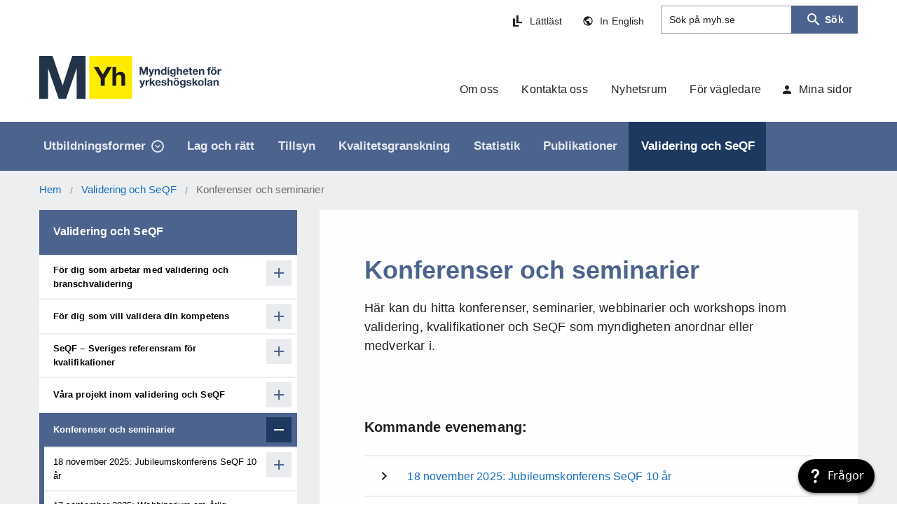

--- FILE ---
content_type: text/html; charset=utf-8
request_url: https://www.myh.se/validering-och-seqf/konferenser-och-seminarier
body_size: 23170
content:
<!doctype html>
<html data-n-head-ssr lang="sv-se" data-n-head="%7B%22lang%22:%7B%22ssr%22:%22sv-se%22%7D%7D">
  <head >
    <title>Konferenser och seminarier - Myndigheten för yrkeshögskolan</title><meta data-n-head="ssr" charset="utf-8"><meta data-n-head="ssr" name="viewport" content="width=device-width, initial-scale=1"><meta data-n-head="ssr" data-hid="description" name="description" content="Här kan du hitta konferenser, seminarier, webbinarier och workshops inom validering, kvalifikationer och SeQF som myndigheten anordnar eller medverkar i."><link data-n-head="ssr" rel="icon" type="image/x-icon" href="/favicon.ico"><style data-n-head="vuetify" type="text/css" id="vuetify-theme-stylesheet" nonce="undefined">:root {
  --v-anchor-base: #4c638d;
  --v-primary-base: #4c638d;
  --v-primary-lighten5: #d3e8ff;
  --v-primary-lighten4: #b6ccfc;
  --v-primary-lighten3: #9bb0df;
  --v-primary-lighten2: #8096c3;
  --v-primary-lighten1: #667ca8;
  --v-primary-darken1: #334b73;
  --v-primary-darken2: #18355b;
  --v-primary-darken3: #002043;
  --v-primary-darken4: #00072d;
  --v-secondary-base: #233348;
  --v-secondary-lighten5: #9faec8;
  --v-secondary-lighten4: #8494ad;
  --v-secondary-lighten3: #6b7a92;
  --v-secondary-lighten2: #526179;
  --v-secondary-lighten1: #3a4960;
  --v-secondary-darken1: #0c1e31;
  --v-secondary-darken2: #00041d;
  --v-secondary-darken3: #000003;
  --v-secondary-darken4: #000000;
  --v-accent-base: #a3c5f2;
  --v-accent-lighten5: #ffffff;
  --v-accent-lighten4: #ffffff;
  --v-accent-lighten3: #f9ffff;
  --v-accent-lighten2: #dbfeff;
  --v-accent-lighten1: #bfe1ff;
  --v-accent-darken1: #88aad6;
  --v-accent-darken2: #6d8fba;
  --v-accent-darken3: #52769f;
  --v-accent-darken4: #385d84;
  --v-error-base: #e5210b;
  --v-error-lighten5: #ffbe8c;
  --v-error-lighten4: #ffa072;
  --v-error-lighten3: #ff8359;
  --v-error-lighten2: #ff653f;
  --v-error-lighten1: #ff4627;
  --v-error-darken1: #c40000;
  --v-error-darken2: #a40000;
  --v-error-darken3: #850000;
  --v-error-darken4: #690000;
  --v-info-base: #f0de96;
  --v-info-lighten5: #ffffff;
  --v-info-lighten4: #ffffff;
  --v-info-lighten3: #ffffe9;
  --v-info-lighten2: #ffffcd;
  --v-info-lighten1: #fffbb1;
  --v-info-darken1: #d3c27c;
  --v-info-darken2: #b7a762;
  --v-info-darken3: #9b8d49;
  --v-info-darken4: #807331;
  --v-success-base: #a8dba8;
  --v-success-lighten5: #ffffff;
  --v-success-lighten4: #ffffff;
  --v-success-lighten3: #fdfffc;
  --v-success-lighten2: #e0ffdf;
  --v-success-lighten1: #c4f8c3;
  --v-success-darken1: #8dbf8d;
  --v-success-darken2: #73a474;
  --v-success-darken3: #59895b;
  --v-success-darken4: #417043;
  --v-warning-base: #f8ee5c;
  --v-warning-lighten5: #ffffea;
  --v-warning-lighten4: #ffffcd;
  --v-warning-lighten3: #ffffb0;
  --v-warning-lighten2: #ffff94;
  --v-warning-lighten1: #ffff78;
  --v-warning-darken1: #dad23f;
  --v-warning-darken2: #bcb61e;
  --v-warning-darken3: #9f9c00;
  --v-warning-darken4: #838200;
  --v-textlink-base: #146ebd;
  --v-textlink-lighten5: #bef4ff;
  --v-textlink-lighten4: #a0d8ff;
  --v-textlink-lighten3: #82bcff;
  --v-textlink-lighten2: #63a1f6;
  --v-textlink-lighten1: #4287d9;
  --v-textlink-darken1: #0056a2;
  --v-textlink-darken2: #003f87;
  --v-textlink-darken3: #002a6d;
  --v-textlink-darken4: #001654;
  --v-grey-base: #f4f1eb;
  --v-grey-lighten5: #ffffff;
  --v-grey-lighten4: #ffffff;
  --v-grey-lighten3: #ffffff;
  --v-grey-lighten2: #ffffff;
  --v-grey-lighten1: #ffffff;
  --v-grey-darken1: #d8d5cf;
  --v-grey-darken2: #bcb9b3;
  --v-grey-darken3: #a19e99;
  --v-grey-darken4: #87847f;
  --v-midgrey-base: #edeeef;
  --v-midgrey-lighten5: #ffffff;
  --v-midgrey-lighten4: #ffffff;
  --v-midgrey-lighten3: #ffffff;
  --v-midgrey-lighten2: #ffffff;
  --v-midgrey-lighten1: #ffffff;
  --v-midgrey-darken1: #d1d2d3;
  --v-midgrey-darken2: #b5b6b7;
  --v-midgrey-darken3: #9a9b9c;
  --v-midgrey-darken4: #808182;
  --v-white-base: #ffffff;
  --v-white-lighten5: #ffffff;
  --v-white-lighten4: #ffffff;
  --v-white-lighten3: #ffffff;
  --v-white-lighten2: #ffffff;
  --v-white-lighten1: #ffffff;
  --v-white-darken1: #e2e2e2;
  --v-white-darken2: #c6c6c6;
  --v-white-darken3: #ababab;
  --v-white-darken4: #919191;
  --v-blacklight-base: #222222;
  --v-blacklight-lighten5: #999999;
  --v-blacklight-lighten4: #7f7f7f;
  --v-blacklight-lighten3: #666666;
  --v-blacklight-lighten2: #4e4e4e;
  --v-blacklight-lighten1: #373737;
  --v-blacklight-darken1: #0c0c0c;
  --v-blacklight-darken2: #000000;
  --v-blacklight-darken3: #000000;
  --v-blacklight-darken4: #000000;
}

.v-application a { color: var(--v-anchor-base); }
.v-application .primary {
  background-color: var(--v-primary-base) !important;
  border-color: var(--v-primary-base) !important;
}
.v-application .primary--text {
  color: var(--v-primary-base) !important;
  caret-color: var(--v-primary-base) !important;
}
.v-application .primary.lighten-5 {
  background-color: var(--v-primary-lighten5) !important;
  border-color: var(--v-primary-lighten5) !important;
}
.v-application .primary--text.text--lighten-5 {
  color: var(--v-primary-lighten5) !important;
  caret-color: var(--v-primary-lighten5) !important;
}
.v-application .primary.lighten-4 {
  background-color: var(--v-primary-lighten4) !important;
  border-color: var(--v-primary-lighten4) !important;
}
.v-application .primary--text.text--lighten-4 {
  color: var(--v-primary-lighten4) !important;
  caret-color: var(--v-primary-lighten4) !important;
}
.v-application .primary.lighten-3 {
  background-color: var(--v-primary-lighten3) !important;
  border-color: var(--v-primary-lighten3) !important;
}
.v-application .primary--text.text--lighten-3 {
  color: var(--v-primary-lighten3) !important;
  caret-color: var(--v-primary-lighten3) !important;
}
.v-application .primary.lighten-2 {
  background-color: var(--v-primary-lighten2) !important;
  border-color: var(--v-primary-lighten2) !important;
}
.v-application .primary--text.text--lighten-2 {
  color: var(--v-primary-lighten2) !important;
  caret-color: var(--v-primary-lighten2) !important;
}
.v-application .primary.lighten-1 {
  background-color: var(--v-primary-lighten1) !important;
  border-color: var(--v-primary-lighten1) !important;
}
.v-application .primary--text.text--lighten-1 {
  color: var(--v-primary-lighten1) !important;
  caret-color: var(--v-primary-lighten1) !important;
}
.v-application .primary.darken-1 {
  background-color: var(--v-primary-darken1) !important;
  border-color: var(--v-primary-darken1) !important;
}
.v-application .primary--text.text--darken-1 {
  color: var(--v-primary-darken1) !important;
  caret-color: var(--v-primary-darken1) !important;
}
.v-application .primary.darken-2 {
  background-color: var(--v-primary-darken2) !important;
  border-color: var(--v-primary-darken2) !important;
}
.v-application .primary--text.text--darken-2 {
  color: var(--v-primary-darken2) !important;
  caret-color: var(--v-primary-darken2) !important;
}
.v-application .primary.darken-3 {
  background-color: var(--v-primary-darken3) !important;
  border-color: var(--v-primary-darken3) !important;
}
.v-application .primary--text.text--darken-3 {
  color: var(--v-primary-darken3) !important;
  caret-color: var(--v-primary-darken3) !important;
}
.v-application .primary.darken-4 {
  background-color: var(--v-primary-darken4) !important;
  border-color: var(--v-primary-darken4) !important;
}
.v-application .primary--text.text--darken-4 {
  color: var(--v-primary-darken4) !important;
  caret-color: var(--v-primary-darken4) !important;
}
.v-application .secondary {
  background-color: var(--v-secondary-base) !important;
  border-color: var(--v-secondary-base) !important;
}
.v-application .secondary--text {
  color: var(--v-secondary-base) !important;
  caret-color: var(--v-secondary-base) !important;
}
.v-application .secondary.lighten-5 {
  background-color: var(--v-secondary-lighten5) !important;
  border-color: var(--v-secondary-lighten5) !important;
}
.v-application .secondary--text.text--lighten-5 {
  color: var(--v-secondary-lighten5) !important;
  caret-color: var(--v-secondary-lighten5) !important;
}
.v-application .secondary.lighten-4 {
  background-color: var(--v-secondary-lighten4) !important;
  border-color: var(--v-secondary-lighten4) !important;
}
.v-application .secondary--text.text--lighten-4 {
  color: var(--v-secondary-lighten4) !important;
  caret-color: var(--v-secondary-lighten4) !important;
}
.v-application .secondary.lighten-3 {
  background-color: var(--v-secondary-lighten3) !important;
  border-color: var(--v-secondary-lighten3) !important;
}
.v-application .secondary--text.text--lighten-3 {
  color: var(--v-secondary-lighten3) !important;
  caret-color: var(--v-secondary-lighten3) !important;
}
.v-application .secondary.lighten-2 {
  background-color: var(--v-secondary-lighten2) !important;
  border-color: var(--v-secondary-lighten2) !important;
}
.v-application .secondary--text.text--lighten-2 {
  color: var(--v-secondary-lighten2) !important;
  caret-color: var(--v-secondary-lighten2) !important;
}
.v-application .secondary.lighten-1 {
  background-color: var(--v-secondary-lighten1) !important;
  border-color: var(--v-secondary-lighten1) !important;
}
.v-application .secondary--text.text--lighten-1 {
  color: var(--v-secondary-lighten1) !important;
  caret-color: var(--v-secondary-lighten1) !important;
}
.v-application .secondary.darken-1 {
  background-color: var(--v-secondary-darken1) !important;
  border-color: var(--v-secondary-darken1) !important;
}
.v-application .secondary--text.text--darken-1 {
  color: var(--v-secondary-darken1) !important;
  caret-color: var(--v-secondary-darken1) !important;
}
.v-application .secondary.darken-2 {
  background-color: var(--v-secondary-darken2) !important;
  border-color: var(--v-secondary-darken2) !important;
}
.v-application .secondary--text.text--darken-2 {
  color: var(--v-secondary-darken2) !important;
  caret-color: var(--v-secondary-darken2) !important;
}
.v-application .secondary.darken-3 {
  background-color: var(--v-secondary-darken3) !important;
  border-color: var(--v-secondary-darken3) !important;
}
.v-application .secondary--text.text--darken-3 {
  color: var(--v-secondary-darken3) !important;
  caret-color: var(--v-secondary-darken3) !important;
}
.v-application .secondary.darken-4 {
  background-color: var(--v-secondary-darken4) !important;
  border-color: var(--v-secondary-darken4) !important;
}
.v-application .secondary--text.text--darken-4 {
  color: var(--v-secondary-darken4) !important;
  caret-color: var(--v-secondary-darken4) !important;
}
.v-application .accent {
  background-color: var(--v-accent-base) !important;
  border-color: var(--v-accent-base) !important;
}
.v-application .accent--text {
  color: var(--v-accent-base) !important;
  caret-color: var(--v-accent-base) !important;
}
.v-application .accent.lighten-5 {
  background-color: var(--v-accent-lighten5) !important;
  border-color: var(--v-accent-lighten5) !important;
}
.v-application .accent--text.text--lighten-5 {
  color: var(--v-accent-lighten5) !important;
  caret-color: var(--v-accent-lighten5) !important;
}
.v-application .accent.lighten-4 {
  background-color: var(--v-accent-lighten4) !important;
  border-color: var(--v-accent-lighten4) !important;
}
.v-application .accent--text.text--lighten-4 {
  color: var(--v-accent-lighten4) !important;
  caret-color: var(--v-accent-lighten4) !important;
}
.v-application .accent.lighten-3 {
  background-color: var(--v-accent-lighten3) !important;
  border-color: var(--v-accent-lighten3) !important;
}
.v-application .accent--text.text--lighten-3 {
  color: var(--v-accent-lighten3) !important;
  caret-color: var(--v-accent-lighten3) !important;
}
.v-application .accent.lighten-2 {
  background-color: var(--v-accent-lighten2) !important;
  border-color: var(--v-accent-lighten2) !important;
}
.v-application .accent--text.text--lighten-2 {
  color: var(--v-accent-lighten2) !important;
  caret-color: var(--v-accent-lighten2) !important;
}
.v-application .accent.lighten-1 {
  background-color: var(--v-accent-lighten1) !important;
  border-color: var(--v-accent-lighten1) !important;
}
.v-application .accent--text.text--lighten-1 {
  color: var(--v-accent-lighten1) !important;
  caret-color: var(--v-accent-lighten1) !important;
}
.v-application .accent.darken-1 {
  background-color: var(--v-accent-darken1) !important;
  border-color: var(--v-accent-darken1) !important;
}
.v-application .accent--text.text--darken-1 {
  color: var(--v-accent-darken1) !important;
  caret-color: var(--v-accent-darken1) !important;
}
.v-application .accent.darken-2 {
  background-color: var(--v-accent-darken2) !important;
  border-color: var(--v-accent-darken2) !important;
}
.v-application .accent--text.text--darken-2 {
  color: var(--v-accent-darken2) !important;
  caret-color: var(--v-accent-darken2) !important;
}
.v-application .accent.darken-3 {
  background-color: var(--v-accent-darken3) !important;
  border-color: var(--v-accent-darken3) !important;
}
.v-application .accent--text.text--darken-3 {
  color: var(--v-accent-darken3) !important;
  caret-color: var(--v-accent-darken3) !important;
}
.v-application .accent.darken-4 {
  background-color: var(--v-accent-darken4) !important;
  border-color: var(--v-accent-darken4) !important;
}
.v-application .accent--text.text--darken-4 {
  color: var(--v-accent-darken4) !important;
  caret-color: var(--v-accent-darken4) !important;
}
.v-application .error {
  background-color: var(--v-error-base) !important;
  border-color: var(--v-error-base) !important;
}
.v-application .error--text {
  color: var(--v-error-base) !important;
  caret-color: var(--v-error-base) !important;
}
.v-application .error.lighten-5 {
  background-color: var(--v-error-lighten5) !important;
  border-color: var(--v-error-lighten5) !important;
}
.v-application .error--text.text--lighten-5 {
  color: var(--v-error-lighten5) !important;
  caret-color: var(--v-error-lighten5) !important;
}
.v-application .error.lighten-4 {
  background-color: var(--v-error-lighten4) !important;
  border-color: var(--v-error-lighten4) !important;
}
.v-application .error--text.text--lighten-4 {
  color: var(--v-error-lighten4) !important;
  caret-color: var(--v-error-lighten4) !important;
}
.v-application .error.lighten-3 {
  background-color: var(--v-error-lighten3) !important;
  border-color: var(--v-error-lighten3) !important;
}
.v-application .error--text.text--lighten-3 {
  color: var(--v-error-lighten3) !important;
  caret-color: var(--v-error-lighten3) !important;
}
.v-application .error.lighten-2 {
  background-color: var(--v-error-lighten2) !important;
  border-color: var(--v-error-lighten2) !important;
}
.v-application .error--text.text--lighten-2 {
  color: var(--v-error-lighten2) !important;
  caret-color: var(--v-error-lighten2) !important;
}
.v-application .error.lighten-1 {
  background-color: var(--v-error-lighten1) !important;
  border-color: var(--v-error-lighten1) !important;
}
.v-application .error--text.text--lighten-1 {
  color: var(--v-error-lighten1) !important;
  caret-color: var(--v-error-lighten1) !important;
}
.v-application .error.darken-1 {
  background-color: var(--v-error-darken1) !important;
  border-color: var(--v-error-darken1) !important;
}
.v-application .error--text.text--darken-1 {
  color: var(--v-error-darken1) !important;
  caret-color: var(--v-error-darken1) !important;
}
.v-application .error.darken-2 {
  background-color: var(--v-error-darken2) !important;
  border-color: var(--v-error-darken2) !important;
}
.v-application .error--text.text--darken-2 {
  color: var(--v-error-darken2) !important;
  caret-color: var(--v-error-darken2) !important;
}
.v-application .error.darken-3 {
  background-color: var(--v-error-darken3) !important;
  border-color: var(--v-error-darken3) !important;
}
.v-application .error--text.text--darken-3 {
  color: var(--v-error-darken3) !important;
  caret-color: var(--v-error-darken3) !important;
}
.v-application .error.darken-4 {
  background-color: var(--v-error-darken4) !important;
  border-color: var(--v-error-darken4) !important;
}
.v-application .error--text.text--darken-4 {
  color: var(--v-error-darken4) !important;
  caret-color: var(--v-error-darken4) !important;
}
.v-application .info {
  background-color: var(--v-info-base) !important;
  border-color: var(--v-info-base) !important;
}
.v-application .info--text {
  color: var(--v-info-base) !important;
  caret-color: var(--v-info-base) !important;
}
.v-application .info.lighten-5 {
  background-color: var(--v-info-lighten5) !important;
  border-color: var(--v-info-lighten5) !important;
}
.v-application .info--text.text--lighten-5 {
  color: var(--v-info-lighten5) !important;
  caret-color: var(--v-info-lighten5) !important;
}
.v-application .info.lighten-4 {
  background-color: var(--v-info-lighten4) !important;
  border-color: var(--v-info-lighten4) !important;
}
.v-application .info--text.text--lighten-4 {
  color: var(--v-info-lighten4) !important;
  caret-color: var(--v-info-lighten4) !important;
}
.v-application .info.lighten-3 {
  background-color: var(--v-info-lighten3) !important;
  border-color: var(--v-info-lighten3) !important;
}
.v-application .info--text.text--lighten-3 {
  color: var(--v-info-lighten3) !important;
  caret-color: var(--v-info-lighten3) !important;
}
.v-application .info.lighten-2 {
  background-color: var(--v-info-lighten2) !important;
  border-color: var(--v-info-lighten2) !important;
}
.v-application .info--text.text--lighten-2 {
  color: var(--v-info-lighten2) !important;
  caret-color: var(--v-info-lighten2) !important;
}
.v-application .info.lighten-1 {
  background-color: var(--v-info-lighten1) !important;
  border-color: var(--v-info-lighten1) !important;
}
.v-application .info--text.text--lighten-1 {
  color: var(--v-info-lighten1) !important;
  caret-color: var(--v-info-lighten1) !important;
}
.v-application .info.darken-1 {
  background-color: var(--v-info-darken1) !important;
  border-color: var(--v-info-darken1) !important;
}
.v-application .info--text.text--darken-1 {
  color: var(--v-info-darken1) !important;
  caret-color: var(--v-info-darken1) !important;
}
.v-application .info.darken-2 {
  background-color: var(--v-info-darken2) !important;
  border-color: var(--v-info-darken2) !important;
}
.v-application .info--text.text--darken-2 {
  color: var(--v-info-darken2) !important;
  caret-color: var(--v-info-darken2) !important;
}
.v-application .info.darken-3 {
  background-color: var(--v-info-darken3) !important;
  border-color: var(--v-info-darken3) !important;
}
.v-application .info--text.text--darken-3 {
  color: var(--v-info-darken3) !important;
  caret-color: var(--v-info-darken3) !important;
}
.v-application .info.darken-4 {
  background-color: var(--v-info-darken4) !important;
  border-color: var(--v-info-darken4) !important;
}
.v-application .info--text.text--darken-4 {
  color: var(--v-info-darken4) !important;
  caret-color: var(--v-info-darken4) !important;
}
.v-application .success {
  background-color: var(--v-success-base) !important;
  border-color: var(--v-success-base) !important;
}
.v-application .success--text {
  color: var(--v-success-base) !important;
  caret-color: var(--v-success-base) !important;
}
.v-application .success.lighten-5 {
  background-color: var(--v-success-lighten5) !important;
  border-color: var(--v-success-lighten5) !important;
}
.v-application .success--text.text--lighten-5 {
  color: var(--v-success-lighten5) !important;
  caret-color: var(--v-success-lighten5) !important;
}
.v-application .success.lighten-4 {
  background-color: var(--v-success-lighten4) !important;
  border-color: var(--v-success-lighten4) !important;
}
.v-application .success--text.text--lighten-4 {
  color: var(--v-success-lighten4) !important;
  caret-color: var(--v-success-lighten4) !important;
}
.v-application .success.lighten-3 {
  background-color: var(--v-success-lighten3) !important;
  border-color: var(--v-success-lighten3) !important;
}
.v-application .success--text.text--lighten-3 {
  color: var(--v-success-lighten3) !important;
  caret-color: var(--v-success-lighten3) !important;
}
.v-application .success.lighten-2 {
  background-color: var(--v-success-lighten2) !important;
  border-color: var(--v-success-lighten2) !important;
}
.v-application .success--text.text--lighten-2 {
  color: var(--v-success-lighten2) !important;
  caret-color: var(--v-success-lighten2) !important;
}
.v-application .success.lighten-1 {
  background-color: var(--v-success-lighten1) !important;
  border-color: var(--v-success-lighten1) !important;
}
.v-application .success--text.text--lighten-1 {
  color: var(--v-success-lighten1) !important;
  caret-color: var(--v-success-lighten1) !important;
}
.v-application .success.darken-1 {
  background-color: var(--v-success-darken1) !important;
  border-color: var(--v-success-darken1) !important;
}
.v-application .success--text.text--darken-1 {
  color: var(--v-success-darken1) !important;
  caret-color: var(--v-success-darken1) !important;
}
.v-application .success.darken-2 {
  background-color: var(--v-success-darken2) !important;
  border-color: var(--v-success-darken2) !important;
}
.v-application .success--text.text--darken-2 {
  color: var(--v-success-darken2) !important;
  caret-color: var(--v-success-darken2) !important;
}
.v-application .success.darken-3 {
  background-color: var(--v-success-darken3) !important;
  border-color: var(--v-success-darken3) !important;
}
.v-application .success--text.text--darken-3 {
  color: var(--v-success-darken3) !important;
  caret-color: var(--v-success-darken3) !important;
}
.v-application .success.darken-4 {
  background-color: var(--v-success-darken4) !important;
  border-color: var(--v-success-darken4) !important;
}
.v-application .success--text.text--darken-4 {
  color: var(--v-success-darken4) !important;
  caret-color: var(--v-success-darken4) !important;
}
.v-application .warning {
  background-color: var(--v-warning-base) !important;
  border-color: var(--v-warning-base) !important;
}
.v-application .warning--text {
  color: var(--v-warning-base) !important;
  caret-color: var(--v-warning-base) !important;
}
.v-application .warning.lighten-5 {
  background-color: var(--v-warning-lighten5) !important;
  border-color: var(--v-warning-lighten5) !important;
}
.v-application .warning--text.text--lighten-5 {
  color: var(--v-warning-lighten5) !important;
  caret-color: var(--v-warning-lighten5) !important;
}
.v-application .warning.lighten-4 {
  background-color: var(--v-warning-lighten4) !important;
  border-color: var(--v-warning-lighten4) !important;
}
.v-application .warning--text.text--lighten-4 {
  color: var(--v-warning-lighten4) !important;
  caret-color: var(--v-warning-lighten4) !important;
}
.v-application .warning.lighten-3 {
  background-color: var(--v-warning-lighten3) !important;
  border-color: var(--v-warning-lighten3) !important;
}
.v-application .warning--text.text--lighten-3 {
  color: var(--v-warning-lighten3) !important;
  caret-color: var(--v-warning-lighten3) !important;
}
.v-application .warning.lighten-2 {
  background-color: var(--v-warning-lighten2) !important;
  border-color: var(--v-warning-lighten2) !important;
}
.v-application .warning--text.text--lighten-2 {
  color: var(--v-warning-lighten2) !important;
  caret-color: var(--v-warning-lighten2) !important;
}
.v-application .warning.lighten-1 {
  background-color: var(--v-warning-lighten1) !important;
  border-color: var(--v-warning-lighten1) !important;
}
.v-application .warning--text.text--lighten-1 {
  color: var(--v-warning-lighten1) !important;
  caret-color: var(--v-warning-lighten1) !important;
}
.v-application .warning.darken-1 {
  background-color: var(--v-warning-darken1) !important;
  border-color: var(--v-warning-darken1) !important;
}
.v-application .warning--text.text--darken-1 {
  color: var(--v-warning-darken1) !important;
  caret-color: var(--v-warning-darken1) !important;
}
.v-application .warning.darken-2 {
  background-color: var(--v-warning-darken2) !important;
  border-color: var(--v-warning-darken2) !important;
}
.v-application .warning--text.text--darken-2 {
  color: var(--v-warning-darken2) !important;
  caret-color: var(--v-warning-darken2) !important;
}
.v-application .warning.darken-3 {
  background-color: var(--v-warning-darken3) !important;
  border-color: var(--v-warning-darken3) !important;
}
.v-application .warning--text.text--darken-3 {
  color: var(--v-warning-darken3) !important;
  caret-color: var(--v-warning-darken3) !important;
}
.v-application .warning.darken-4 {
  background-color: var(--v-warning-darken4) !important;
  border-color: var(--v-warning-darken4) !important;
}
.v-application .warning--text.text--darken-4 {
  color: var(--v-warning-darken4) !important;
  caret-color: var(--v-warning-darken4) !important;
}
.v-application .textlink {
  background-color: var(--v-textlink-base) !important;
  border-color: var(--v-textlink-base) !important;
}
.v-application .textlink--text {
  color: var(--v-textlink-base) !important;
  caret-color: var(--v-textlink-base) !important;
}
.v-application .textlink.lighten-5 {
  background-color: var(--v-textlink-lighten5) !important;
  border-color: var(--v-textlink-lighten5) !important;
}
.v-application .textlink--text.text--lighten-5 {
  color: var(--v-textlink-lighten5) !important;
  caret-color: var(--v-textlink-lighten5) !important;
}
.v-application .textlink.lighten-4 {
  background-color: var(--v-textlink-lighten4) !important;
  border-color: var(--v-textlink-lighten4) !important;
}
.v-application .textlink--text.text--lighten-4 {
  color: var(--v-textlink-lighten4) !important;
  caret-color: var(--v-textlink-lighten4) !important;
}
.v-application .textlink.lighten-3 {
  background-color: var(--v-textlink-lighten3) !important;
  border-color: var(--v-textlink-lighten3) !important;
}
.v-application .textlink--text.text--lighten-3 {
  color: var(--v-textlink-lighten3) !important;
  caret-color: var(--v-textlink-lighten3) !important;
}
.v-application .textlink.lighten-2 {
  background-color: var(--v-textlink-lighten2) !important;
  border-color: var(--v-textlink-lighten2) !important;
}
.v-application .textlink--text.text--lighten-2 {
  color: var(--v-textlink-lighten2) !important;
  caret-color: var(--v-textlink-lighten2) !important;
}
.v-application .textlink.lighten-1 {
  background-color: var(--v-textlink-lighten1) !important;
  border-color: var(--v-textlink-lighten1) !important;
}
.v-application .textlink--text.text--lighten-1 {
  color: var(--v-textlink-lighten1) !important;
  caret-color: var(--v-textlink-lighten1) !important;
}
.v-application .textlink.darken-1 {
  background-color: var(--v-textlink-darken1) !important;
  border-color: var(--v-textlink-darken1) !important;
}
.v-application .textlink--text.text--darken-1 {
  color: var(--v-textlink-darken1) !important;
  caret-color: var(--v-textlink-darken1) !important;
}
.v-application .textlink.darken-2 {
  background-color: var(--v-textlink-darken2) !important;
  border-color: var(--v-textlink-darken2) !important;
}
.v-application .textlink--text.text--darken-2 {
  color: var(--v-textlink-darken2) !important;
  caret-color: var(--v-textlink-darken2) !important;
}
.v-application .textlink.darken-3 {
  background-color: var(--v-textlink-darken3) !important;
  border-color: var(--v-textlink-darken3) !important;
}
.v-application .textlink--text.text--darken-3 {
  color: var(--v-textlink-darken3) !important;
  caret-color: var(--v-textlink-darken3) !important;
}
.v-application .textlink.darken-4 {
  background-color: var(--v-textlink-darken4) !important;
  border-color: var(--v-textlink-darken4) !important;
}
.v-application .textlink--text.text--darken-4 {
  color: var(--v-textlink-darken4) !important;
  caret-color: var(--v-textlink-darken4) !important;
}
.v-application .grey {
  background-color: var(--v-grey-base) !important;
  border-color: var(--v-grey-base) !important;
}
.v-application .grey--text {
  color: var(--v-grey-base) !important;
  caret-color: var(--v-grey-base) !important;
}
.v-application .grey.lighten-5 {
  background-color: var(--v-grey-lighten5) !important;
  border-color: var(--v-grey-lighten5) !important;
}
.v-application .grey--text.text--lighten-5 {
  color: var(--v-grey-lighten5) !important;
  caret-color: var(--v-grey-lighten5) !important;
}
.v-application .grey.lighten-4 {
  background-color: var(--v-grey-lighten4) !important;
  border-color: var(--v-grey-lighten4) !important;
}
.v-application .grey--text.text--lighten-4 {
  color: var(--v-grey-lighten4) !important;
  caret-color: var(--v-grey-lighten4) !important;
}
.v-application .grey.lighten-3 {
  background-color: var(--v-grey-lighten3) !important;
  border-color: var(--v-grey-lighten3) !important;
}
.v-application .grey--text.text--lighten-3 {
  color: var(--v-grey-lighten3) !important;
  caret-color: var(--v-grey-lighten3) !important;
}
.v-application .grey.lighten-2 {
  background-color: var(--v-grey-lighten2) !important;
  border-color: var(--v-grey-lighten2) !important;
}
.v-application .grey--text.text--lighten-2 {
  color: var(--v-grey-lighten2) !important;
  caret-color: var(--v-grey-lighten2) !important;
}
.v-application .grey.lighten-1 {
  background-color: var(--v-grey-lighten1) !important;
  border-color: var(--v-grey-lighten1) !important;
}
.v-application .grey--text.text--lighten-1 {
  color: var(--v-grey-lighten1) !important;
  caret-color: var(--v-grey-lighten1) !important;
}
.v-application .grey.darken-1 {
  background-color: var(--v-grey-darken1) !important;
  border-color: var(--v-grey-darken1) !important;
}
.v-application .grey--text.text--darken-1 {
  color: var(--v-grey-darken1) !important;
  caret-color: var(--v-grey-darken1) !important;
}
.v-application .grey.darken-2 {
  background-color: var(--v-grey-darken2) !important;
  border-color: var(--v-grey-darken2) !important;
}
.v-application .grey--text.text--darken-2 {
  color: var(--v-grey-darken2) !important;
  caret-color: var(--v-grey-darken2) !important;
}
.v-application .grey.darken-3 {
  background-color: var(--v-grey-darken3) !important;
  border-color: var(--v-grey-darken3) !important;
}
.v-application .grey--text.text--darken-3 {
  color: var(--v-grey-darken3) !important;
  caret-color: var(--v-grey-darken3) !important;
}
.v-application .grey.darken-4 {
  background-color: var(--v-grey-darken4) !important;
  border-color: var(--v-grey-darken4) !important;
}
.v-application .grey--text.text--darken-4 {
  color: var(--v-grey-darken4) !important;
  caret-color: var(--v-grey-darken4) !important;
}
.v-application .midgrey {
  background-color: var(--v-midgrey-base) !important;
  border-color: var(--v-midgrey-base) !important;
}
.v-application .midgrey--text {
  color: var(--v-midgrey-base) !important;
  caret-color: var(--v-midgrey-base) !important;
}
.v-application .midgrey.lighten-5 {
  background-color: var(--v-midgrey-lighten5) !important;
  border-color: var(--v-midgrey-lighten5) !important;
}
.v-application .midgrey--text.text--lighten-5 {
  color: var(--v-midgrey-lighten5) !important;
  caret-color: var(--v-midgrey-lighten5) !important;
}
.v-application .midgrey.lighten-4 {
  background-color: var(--v-midgrey-lighten4) !important;
  border-color: var(--v-midgrey-lighten4) !important;
}
.v-application .midgrey--text.text--lighten-4 {
  color: var(--v-midgrey-lighten4) !important;
  caret-color: var(--v-midgrey-lighten4) !important;
}
.v-application .midgrey.lighten-3 {
  background-color: var(--v-midgrey-lighten3) !important;
  border-color: var(--v-midgrey-lighten3) !important;
}
.v-application .midgrey--text.text--lighten-3 {
  color: var(--v-midgrey-lighten3) !important;
  caret-color: var(--v-midgrey-lighten3) !important;
}
.v-application .midgrey.lighten-2 {
  background-color: var(--v-midgrey-lighten2) !important;
  border-color: var(--v-midgrey-lighten2) !important;
}
.v-application .midgrey--text.text--lighten-2 {
  color: var(--v-midgrey-lighten2) !important;
  caret-color: var(--v-midgrey-lighten2) !important;
}
.v-application .midgrey.lighten-1 {
  background-color: var(--v-midgrey-lighten1) !important;
  border-color: var(--v-midgrey-lighten1) !important;
}
.v-application .midgrey--text.text--lighten-1 {
  color: var(--v-midgrey-lighten1) !important;
  caret-color: var(--v-midgrey-lighten1) !important;
}
.v-application .midgrey.darken-1 {
  background-color: var(--v-midgrey-darken1) !important;
  border-color: var(--v-midgrey-darken1) !important;
}
.v-application .midgrey--text.text--darken-1 {
  color: var(--v-midgrey-darken1) !important;
  caret-color: var(--v-midgrey-darken1) !important;
}
.v-application .midgrey.darken-2 {
  background-color: var(--v-midgrey-darken2) !important;
  border-color: var(--v-midgrey-darken2) !important;
}
.v-application .midgrey--text.text--darken-2 {
  color: var(--v-midgrey-darken2) !important;
  caret-color: var(--v-midgrey-darken2) !important;
}
.v-application .midgrey.darken-3 {
  background-color: var(--v-midgrey-darken3) !important;
  border-color: var(--v-midgrey-darken3) !important;
}
.v-application .midgrey--text.text--darken-3 {
  color: var(--v-midgrey-darken3) !important;
  caret-color: var(--v-midgrey-darken3) !important;
}
.v-application .midgrey.darken-4 {
  background-color: var(--v-midgrey-darken4) !important;
  border-color: var(--v-midgrey-darken4) !important;
}
.v-application .midgrey--text.text--darken-4 {
  color: var(--v-midgrey-darken4) !important;
  caret-color: var(--v-midgrey-darken4) !important;
}
.v-application .white {
  background-color: var(--v-white-base) !important;
  border-color: var(--v-white-base) !important;
}
.v-application .white--text {
  color: var(--v-white-base) !important;
  caret-color: var(--v-white-base) !important;
}
.v-application .white.lighten-5 {
  background-color: var(--v-white-lighten5) !important;
  border-color: var(--v-white-lighten5) !important;
}
.v-application .white--text.text--lighten-5 {
  color: var(--v-white-lighten5) !important;
  caret-color: var(--v-white-lighten5) !important;
}
.v-application .white.lighten-4 {
  background-color: var(--v-white-lighten4) !important;
  border-color: var(--v-white-lighten4) !important;
}
.v-application .white--text.text--lighten-4 {
  color: var(--v-white-lighten4) !important;
  caret-color: var(--v-white-lighten4) !important;
}
.v-application .white.lighten-3 {
  background-color: var(--v-white-lighten3) !important;
  border-color: var(--v-white-lighten3) !important;
}
.v-application .white--text.text--lighten-3 {
  color: var(--v-white-lighten3) !important;
  caret-color: var(--v-white-lighten3) !important;
}
.v-application .white.lighten-2 {
  background-color: var(--v-white-lighten2) !important;
  border-color: var(--v-white-lighten2) !important;
}
.v-application .white--text.text--lighten-2 {
  color: var(--v-white-lighten2) !important;
  caret-color: var(--v-white-lighten2) !important;
}
.v-application .white.lighten-1 {
  background-color: var(--v-white-lighten1) !important;
  border-color: var(--v-white-lighten1) !important;
}
.v-application .white--text.text--lighten-1 {
  color: var(--v-white-lighten1) !important;
  caret-color: var(--v-white-lighten1) !important;
}
.v-application .white.darken-1 {
  background-color: var(--v-white-darken1) !important;
  border-color: var(--v-white-darken1) !important;
}
.v-application .white--text.text--darken-1 {
  color: var(--v-white-darken1) !important;
  caret-color: var(--v-white-darken1) !important;
}
.v-application .white.darken-2 {
  background-color: var(--v-white-darken2) !important;
  border-color: var(--v-white-darken2) !important;
}
.v-application .white--text.text--darken-2 {
  color: var(--v-white-darken2) !important;
  caret-color: var(--v-white-darken2) !important;
}
.v-application .white.darken-3 {
  background-color: var(--v-white-darken3) !important;
  border-color: var(--v-white-darken3) !important;
}
.v-application .white--text.text--darken-3 {
  color: var(--v-white-darken3) !important;
  caret-color: var(--v-white-darken3) !important;
}
.v-application .white.darken-4 {
  background-color: var(--v-white-darken4) !important;
  border-color: var(--v-white-darken4) !important;
}
.v-application .white--text.text--darken-4 {
  color: var(--v-white-darken4) !important;
  caret-color: var(--v-white-darken4) !important;
}
.v-application .blacklight {
  background-color: var(--v-blacklight-base) !important;
  border-color: var(--v-blacklight-base) !important;
}
.v-application .blacklight--text {
  color: var(--v-blacklight-base) !important;
  caret-color: var(--v-blacklight-base) !important;
}
.v-application .blacklight.lighten-5 {
  background-color: var(--v-blacklight-lighten5) !important;
  border-color: var(--v-blacklight-lighten5) !important;
}
.v-application .blacklight--text.text--lighten-5 {
  color: var(--v-blacklight-lighten5) !important;
  caret-color: var(--v-blacklight-lighten5) !important;
}
.v-application .blacklight.lighten-4 {
  background-color: var(--v-blacklight-lighten4) !important;
  border-color: var(--v-blacklight-lighten4) !important;
}
.v-application .blacklight--text.text--lighten-4 {
  color: var(--v-blacklight-lighten4) !important;
  caret-color: var(--v-blacklight-lighten4) !important;
}
.v-application .blacklight.lighten-3 {
  background-color: var(--v-blacklight-lighten3) !important;
  border-color: var(--v-blacklight-lighten3) !important;
}
.v-application .blacklight--text.text--lighten-3 {
  color: var(--v-blacklight-lighten3) !important;
  caret-color: var(--v-blacklight-lighten3) !important;
}
.v-application .blacklight.lighten-2 {
  background-color: var(--v-blacklight-lighten2) !important;
  border-color: var(--v-blacklight-lighten2) !important;
}
.v-application .blacklight--text.text--lighten-2 {
  color: var(--v-blacklight-lighten2) !important;
  caret-color: var(--v-blacklight-lighten2) !important;
}
.v-application .blacklight.lighten-1 {
  background-color: var(--v-blacklight-lighten1) !important;
  border-color: var(--v-blacklight-lighten1) !important;
}
.v-application .blacklight--text.text--lighten-1 {
  color: var(--v-blacklight-lighten1) !important;
  caret-color: var(--v-blacklight-lighten1) !important;
}
.v-application .blacklight.darken-1 {
  background-color: var(--v-blacklight-darken1) !important;
  border-color: var(--v-blacklight-darken1) !important;
}
.v-application .blacklight--text.text--darken-1 {
  color: var(--v-blacklight-darken1) !important;
  caret-color: var(--v-blacklight-darken1) !important;
}
.v-application .blacklight.darken-2 {
  background-color: var(--v-blacklight-darken2) !important;
  border-color: var(--v-blacklight-darken2) !important;
}
.v-application .blacklight--text.text--darken-2 {
  color: var(--v-blacklight-darken2) !important;
  caret-color: var(--v-blacklight-darken2) !important;
}
.v-application .blacklight.darken-3 {
  background-color: var(--v-blacklight-darken3) !important;
  border-color: var(--v-blacklight-darken3) !important;
}
.v-application .blacklight--text.text--darken-3 {
  color: var(--v-blacklight-darken3) !important;
  caret-color: var(--v-blacklight-darken3) !important;
}
.v-application .blacklight.darken-4 {
  background-color: var(--v-blacklight-darken4) !important;
  border-color: var(--v-blacklight-darken4) !important;
}
.v-application .blacklight--text.text--darken-4 {
  color: var(--v-blacklight-darken4) !important;
  caret-color: var(--v-blacklight-darken4) !important;
}</style><script data-n-head="ssr" data-hid="extellio-tagmanager">var _mtm = window._mtm = window._mtm || [];
          _mtm.push({'mtm.startTime': (new Date().getTime()), 'event': 'mtm.Start'});
          (function() {
            var d=document, g=d.createElement('script'), s=d.getElementsByTagName('script')[0];
            g.async=true;
            g.src='https://m.extellio.com/js/container_VuuZOgmt.js';
            s.parentNode.insertBefore(g,s);
          })();</script><script data-n-head="ssr" src="https://policy.app.cookieinformation.com/uc.js" id="CookieConsent" data-culture="SV"></script><script data-n-head="ssr" src="https://fragor.myh.se/js/kundo-knowledge-widget.js" async defer></script><script data-n-head="ssr" data-hid="gtm-script">if(!window._gtm_init){window._gtm_init=1;(function(w,n,d,m,e,p){w[d]=(w[d]==1||n[d]=='yes'||n[d]==1||n[m]==1||(w[e]&&w[e][p]&&w[e][p]()))?1:0})(window,navigator,'doNotTrack','msDoNotTrack','external','msTrackingProtectionEnabled');(function(w,d,s,l,x,y){w[x]={};w._gtm_inject=function(i){if(w.doNotTrack||w[x][i])return;w[x][i]=1;w[l]=w[l]||[];w[l].push({'gtm.start':new Date().getTime(),event:'gtm.js'});var f=d.getElementsByTagName(s)[0],j=d.createElement(s);j.async=true;j.src='https://www.googletagmanager.com/gtm.js?id='+i;f.parentNode.insertBefore(j,f);}})(window,document,'script','dataLayer','_gtm_ids','_gtm_inject')}</script><link rel="preload" href="/_nuxt/f8cea57.js" as="script"><link rel="preload" href="/_nuxt/3b4b388.js" as="script"><link rel="preload" href="/_nuxt/css/3ef0038.css" as="style"><link rel="preload" href="/_nuxt/e958f5e.js" as="script"><link rel="preload" href="/_nuxt/css/08e0729.css" as="style"><link rel="preload" href="/_nuxt/32b3dbb.js" as="script"><link rel="preload" href="/_nuxt/css/9ee9305.css" as="style"><link rel="preload" href="/_nuxt/dd94a5a.js" as="script"><link rel="preload" href="/_nuxt/css/bb17775.css" as="style"><link rel="preload" href="/_nuxt/d406754.js" as="script"><link rel="preload" href="/_nuxt/css/df03440.css" as="style"><link rel="preload" href="/_nuxt/30c3090.js" as="script"><link rel="preload" href="/_nuxt/f9a2861.js" as="script"><link rel="preload" href="/_nuxt/87db7c7.js" as="script"><link rel="preload" href="/_nuxt/6822955.js" as="script"><link rel="preload" href="/_nuxt/css/d5ad16f.css" as="style"><link rel="preload" href="/_nuxt/6d04be8.js" as="script"><link rel="preload" href="/_nuxt/css/86c04b1.css" as="style"><link rel="preload" href="/_nuxt/03c56e4.js" as="script"><link rel="preload" href="/_nuxt/8b4f4b6.js" as="script"><link rel="preload" href="/_nuxt/css/8213226.css" as="style"><link rel="preload" href="/_nuxt/d736501.js" as="script"><link rel="preload" href="/_nuxt/76f91f7.js" as="script"><link rel="stylesheet" href="/_nuxt/css/3ef0038.css"><link rel="stylesheet" href="/_nuxt/css/08e0729.css"><link rel="stylesheet" href="/_nuxt/css/9ee9305.css"><link rel="stylesheet" href="/_nuxt/css/bb17775.css"><link rel="stylesheet" href="/_nuxt/css/df03440.css"><link rel="stylesheet" href="/_nuxt/css/d5ad16f.css"><link rel="stylesheet" href="/_nuxt/css/86c04b1.css"><link rel="stylesheet" href="/_nuxt/css/8213226.css">
  </head>
  <body >
    <noscript data-n-head="ssr" data-hid="gtm-noscript" data-pbody="true"></noscript><div data-server-rendered="true" id="__nuxt"><!----><div id="__layout"><div data-app="true" id="app" class="v-application v-application--is-ltr theme--light  "><div class="v-application--wrap"><!----> <a href="/validering-och-seqf/konferenser-och-seminarier#main-content" class="screenreader-text focus-frame-inset" data-v-46cb0b05>Till innehållet</a> <!----> <div class="d-md-none" data-v-042446af><header class="app-bar pa-0 v-sheet theme--dark v-toolbar v-toolbar--flat v-app-bar v-app-bar--clipped v-app-bar--fixed primary" style="height:56px;margin-top:0px;transform:translateY(0px);left:0px;right:0px;" data-v-042446af><div class="v-toolbar__content" style="height:56px;"><a href="/" title="Myndigheten för yrkeshögskolan" class="align-self-center logo-link ml-4 focus-yellow nuxt-link-active" data-v-042446af><h1 class="d-flex" data-v-042446af><svg role="img" width="100%" height="100%" viewBox="0 0 205 49" version="1.1" xmlns="http://www.w3.org/2000/svg" xmlns:xlink="http://www.w3.org/1999/xlink" data-v-49f0a1e2 data-v-042446af><title data-v-49f0a1e2>Myndigheten för yrkeshögskolan</title> <g stroke="none" stroke-width="1" fill="none" fill-rule="evenodd" data-v-49f0a1e2><g transform="translate(-241.000000, -2237.000000)" data-v-49f0a1e2><g transform="translate(0.000000, 2156.000000)" data-v-49f0a1e2><g transform="translate(241.000000, 80.000000)" data-v-49f0a1e2><g data-v-49f0a1e2><polygon fill="#FFEC00" points="56.243 49.3422 104.589 49.3422 104.589 0.9992 56.243 0.9992" data-v-49f0a1e2></polygon> <polygon fill="#1D1D1B" points="61.4726 13.5203 66.6506 13.5203 71.5626 21.8163 76.4446 13.5203 81.5926 13.5203 73.7966 26.4623 73.7966 34.5223 69.1796 34.5223 69.1796 26.3443" data-v-49f0a1e2></polygon> <g transform="translate(0.000000, 0.343200)" data-v-49f0a1e2><path fill="#1D1D1B" d="M86.5698,13.1771 L86.5698,21.0901 L86.6578,21.0901 C87.1868,20.2071 87.8638,19.5661 88.6878,19.1631 C89.5108,18.7621 90.3158,18.5611 91.0998,18.5611 C92.2168,18.5611 93.1338,18.7121 93.8498,19.0171 C94.5648,19.3211 95.1298,19.7411 95.5408,20.2811 C95.9528,20.8221 96.2418,21.4781 96.4088,22.2521 C96.5758,23.0271 96.6588,23.8831 96.6588,24.8241 L96.6588,34.1791 L92.4828,34.1791 L92.4828,25.5891 C92.4828,24.3351 92.2858,23.4001 91.8938,22.7811 C91.5008,22.1631 90.8058,21.8551 89.8048,21.8551 C88.6678,21.8551 87.8438,22.1941 87.3348,22.8691 C86.8238,23.5451 86.5698,24.6581 86.5698,26.2071 L86.5698,34.1791 L82.3928,34.1791 L82.3928,13.1771 L86.5698,13.1771 Z" data-v-49f0a1e2></path> <mask fill="white" data-v-49f0a1e2><polygon points="0 49 204.72 49 204.72 0.657 0 0.657" data-v-49f0a1e2></polygon></mask> <g class="dark-theme logo-text" data-v-49f0a1e2><polygon points="112.9404 13.1918 115.5894 13.1918 117.5954 19.0808 117.6184 19.0808 119.5134 13.1918 122.1644 13.1918 122.1644 21.7548 120.4004 21.7548 120.4004 15.6868 120.3764 15.6868 118.2774 21.7548 116.8274 21.7548 114.7274 15.7468 114.7044 15.7468 114.7044 21.7548 112.9404 21.7548" data-v-49f0a1e2></polygon> <path d="M126.706,22.5345 C126.334,23.5305 125.746,23.9375 124.569,23.9375 C124.223,23.9375 123.876,23.9135 123.526,23.8785 L123.526,22.4745 C123.851,22.4985 124.186,22.5465 124.522,22.5345 C125.11,22.4745 125.302,21.8635 125.11,21.3715 L122.928,15.5555 L124.75,15.5555 L126.153,19.8015 L126.178,19.8015 L127.532,15.5555 L129.296,15.5555 L126.706,22.5345 Z" data-v-49f0a1e2></path> <path d="M129.955,15.5541 L131.574,15.5541 L131.574,16.4171 L131.61,16.4171 C132.042,15.7241 132.786,15.3871 133.505,15.3871 C135.316,15.3871 135.772,16.4071 135.772,17.9421 L135.772,21.7551 L134.069,21.7551 L134.069,18.2531 C134.069,17.2341 133.769,16.7301 132.978,16.7301 C132.053,16.7301 131.659,17.2451 131.659,18.5051 L131.659,21.7551 L129.955,21.7551 L129.955,15.5541 Z" data-v-49f0a1e2></path> <path d="M140.0244,16.6703 C138.9094,16.6703 138.5244,17.6303 138.5244,18.6493 C138.5244,19.6203 138.9684,20.6403 140.0244,20.6403 C141.1514,20.6403 141.4884,19.6563 141.4884,18.6363 C141.4884,17.6303 141.1284,16.6703 140.0244,16.6703 L140.0244,16.6703 Z M141.5114,20.9643 L141.4884,20.9643 C141.0914,21.6353 140.3964,21.9233 139.6044,21.9233 C137.7324,21.9233 136.8234,20.3163 136.8234,18.6013 C136.8234,16.9343 137.7464,15.3873 139.5674,15.3873 C140.3004,15.3873 141.0184,15.6983 141.4044,16.3103 L141.4284,16.3103 L141.4284,13.1913 L143.1304,13.1913 L143.1304,21.7553 L141.5114,21.7553 L141.5114,20.9643 Z" data-v-49f0a1e2></path> <path d="M144.481,21.756 L146.182,21.756 L146.182,15.555 L144.481,15.555 L144.481,21.756 Z M144.482,14.595 L146.183,14.595 L146.183,13.192 L144.482,13.192 L144.482,14.595 Z" mask="url(#mask-2)" data-v-49f0a1e2></path> <path d="M151.8291,18.5775 C151.8291,17.5695 151.4811,16.6705 150.3771,16.6705 C149.4171,16.6705 148.9971,17.5095 148.9971,18.4325 C148.9971,19.3205 149.3341,20.2925 150.3771,20.2925 C151.3491,20.2925 151.8291,19.4645 151.8291,18.5775 L151.8291,18.5775 Z M153.4471,21.3585 C153.4471,22.3795 153.0891,24.1065 150.2341,24.1065 C149.0101,24.1065 147.5831,23.5295 147.4981,22.1155 L149.1911,22.1155 C149.3461,22.7505 149.8621,22.9665 150.4611,22.9665 C151.4091,22.9665 151.8401,22.3185 151.8291,21.4315 L151.8291,20.6155 L151.8061,20.6155 C151.4331,21.2635 150.6891,21.5745 149.9451,21.5745 C148.0871,21.5745 147.2961,20.1595 147.2961,18.4575 C147.2961,16.8495 148.2191,15.3875 149.9581,15.3875 C150.7741,15.3875 151.3971,15.6635 151.8061,16.3825 L151.8291,16.3825 L151.8291,15.5545 L153.4471,15.5545 L153.4471,21.3585 Z" mask="url(#mask-2)" data-v-49f0a1e2></path> <path d="M154.8203,13.1918 L156.5223,13.1918 L156.5223,16.4178 L156.5593,16.4178 C156.9913,15.7238 157.7353,15.3868 158.3703,15.3868 C160.1803,15.3868 160.6363,16.4068 160.6363,17.9418 L160.6363,21.7548 L158.9333,21.7548 L158.9333,18.2538 C158.9333,17.2338 158.6333,16.7298 157.8413,16.7298 C156.9183,16.7298 156.5223,17.2458 156.5223,18.5048 L156.5223,21.7548 L154.8203,21.7548 L154.8203,13.1918 Z" mask="url(#mask-2)" data-v-49f0a1e2></path> <path d="M166.123,17.9896 C165.967,17.1266 165.596,16.6706 164.768,16.6706 C163.688,16.6706 163.376,17.5096 163.353,17.9896 L166.123,17.9896 Z M163.353,19.0696 C163.401,20.1476 163.93,20.6396 164.875,20.6396 C165.56,20.6396 166.111,20.2196 166.219,19.8376 L167.718,19.8376 C167.238,21.2996 166.219,21.9236 164.815,21.9236 C162.861,21.9236 161.649,20.5796 161.649,18.6616 C161.649,16.8026 162.933,15.3866 164.815,15.3866 C166.926,15.3866 167.945,17.1616 167.827,19.0696 L163.353,19.0696 Z" mask="url(#mask-2)" data-v-49f0a1e2></path> <path d="M170.9238,15.5541 L172.1728,15.5541 L172.1728,16.6941 L170.9238,16.6941 L170.9238,19.7651 C170.9238,20.3401 171.0698,20.4851 171.6448,20.4851 C171.8238,20.4851 171.9918,20.4721 172.1728,20.4371 L172.1728,21.7681 C171.8838,21.8161 171.5128,21.8271 171.1768,21.8271 C170.1328,21.8271 169.2218,21.5871 169.2218,20.3521 L169.2218,16.6941 L168.1908,16.6941 L168.1908,15.5541 L169.2218,15.5541 L169.2218,13.6961 L170.9238,13.6961 L170.9238,15.5541 Z" mask="url(#mask-2)" data-v-49f0a1e2></path> <path d="M177.1123,17.9896 C176.9583,17.1266 176.5863,16.6706 175.7583,16.6706 C174.6773,16.6706 174.3673,17.5096 174.3413,17.9896 L177.1123,17.9896 Z M174.3413,19.0696 C174.3893,20.1476 174.9193,20.6396 175.8653,20.6396 C176.5503,20.6396 177.1013,20.2196 177.2093,19.8376 L178.7083,19.8376 C178.2273,21.2996 177.2093,21.9236 175.8053,21.9236 C173.8503,21.9236 172.6393,20.5796 172.6393,18.6616 C172.6393,16.8026 173.9223,15.3866 175.8053,15.3866 C177.9173,15.3866 178.9353,17.1616 178.8153,19.0696 L174.3413,19.0696 Z" mask="url(#mask-2)" data-v-49f0a1e2></path> <path d="M179.8271,15.5541 L181.4471,15.5541 L181.4471,16.4171 L181.4821,16.4171 C181.9141,15.7241 182.6581,15.3871 183.3771,15.3871 C185.1891,15.3871 185.6461,16.4071 185.6461,17.9421 L185.6461,21.7551 L183.9411,21.7551 L183.9411,18.2531 C183.9411,17.2341 183.6411,16.7301 182.8511,16.7301 C181.9281,16.7301 181.5311,17.2451 181.5311,18.5051 L181.5311,21.7551 L179.8271,21.7551 L179.8271,15.5541 Z" mask="url(#mask-2)" data-v-49f0a1e2></path> <path d="M189.914,16.6937 L188.893,16.6937 L188.893,15.5547 L189.914,15.5547 L189.914,15.0747 C189.914,13.9837 190.596,13.1917 191.988,13.1917 C192.289,13.1917 192.6,13.2277 192.889,13.2397 L192.889,14.5107 C192.683,14.4867 192.479,14.4757 192.265,14.4757 C191.809,14.4757 191.616,14.6677 191.616,15.1817 L191.616,15.5547 L192.792,15.5547 L192.792,16.6937 L191.616,16.6937 L191.616,21.7557 L189.914,21.7557 L189.914,16.6937 Z" mask="url(#mask-2)" data-v-49f0a1e2></path> <path d="M196.852,14.595 L198.472,14.595 L198.472,13.192 L196.852,13.192 L196.852,14.595 Z M196.42,20.64 C197.582,20.64 197.931,19.644 197.931,18.661 C197.931,17.665 197.582,16.669 196.42,16.669 C195.269,16.669 194.921,17.665 194.921,18.661 C194.921,19.644 195.269,20.64 196.42,20.64 L196.42,20.64 Z M194.381,14.595 L196,14.595 L196,13.192 L194.381,13.192 L194.381,14.595 Z M196.42,15.387 C198.375,15.387 199.635,16.682 199.635,18.661 C199.635,20.626 198.375,21.923 196.42,21.923 C194.477,21.923 193.218,20.626 193.218,18.661 C193.218,16.682 194.477,15.387 196.42,15.387 L196.42,15.387 Z" mask="url(#mask-2)" data-v-49f0a1e2></path> <path d="M200.7256,15.5541 L202.3446,15.5541 L202.3446,16.7061 L202.3706,16.7061 C202.6816,15.9261 203.5196,15.3871 204.3476,15.3871 C204.4686,15.3871 204.6126,15.4101 204.7196,15.4481 L204.7196,17.0301 C204.5636,16.9931 204.3116,16.9691 204.1076,16.9691 C202.8616,16.9691 202.4296,17.8681 202.4296,18.9601 L202.4296,21.7551 L200.7256,21.7551 L200.7256,15.5541 Z" mask="url(#mask-2)" data-v-49f0a1e2></path> <path d="M116.457,34.9574 C116.086,35.9534 115.498,36.3604 114.322,36.3604 C113.975,36.3604 113.626,36.3374 113.279,36.3014 L113.279,34.8984 C113.603,34.9214 113.937,34.9704 114.274,34.9574 C114.861,34.8984 115.053,34.2864 114.861,33.7944 L112.679,27.9784 L114.502,27.9784 L115.906,32.2244 L115.929,32.2244 L117.285,27.9784 L119.048,27.9784 L116.457,34.9574 Z" mask="url(#mask-2)" data-v-49f0a1e2></path> <path d="M119.707,27.9769 L121.325,27.9769 L121.325,29.1289 L121.351,29.1289 C121.661,28.3489 122.501,27.8099 123.329,27.8099 C123.449,27.8099 123.593,27.8329 123.701,27.8709 L123.701,29.4539 C123.545,29.4169 123.293,29.3919 123.089,29.3919 C121.842,29.3919 121.41,30.2909 121.41,31.3829 L121.41,34.1779 L119.707,34.1779 L119.707,27.9769 Z" mask="url(#mask-2)" data-v-49f0a1e2></path> <path d="M135.0576,30.4125 C134.9026,29.5485 134.5316,29.0925 133.7036,29.0925 C132.6226,29.0925 132.3126,29.9325 132.2866,30.4125 L135.0576,30.4125 Z M132.2866,31.4915 C132.3346,32.5715 132.8646,33.0625 133.8106,33.0625 C134.4946,33.0625 135.0456,32.6415 135.1546,32.2595 L136.6536,32.2595 C136.1726,33.7225 135.1546,34.3465 133.7506,34.3465 C131.7956,34.3465 130.5836,33.0025 130.5836,31.0835 C130.5836,29.2255 131.8686,27.8095 133.7506,27.8095 C135.8626,27.8095 136.8806,29.5845 136.7616,31.4915 L132.2866,31.4915 Z" mask="url(#mask-2)" data-v-49f0a1e2></path> <path d="M139.0498,32.1634 C139.0618,32.9074 139.6858,33.2064 140.3578,33.2064 C140.8488,33.2064 141.4728,33.0154 141.4728,32.4144 C141.4728,31.8994 140.7648,31.7194 139.5408,31.4554 C138.5578,31.2394 137.5738,30.8924 137.5738,29.8004 C137.5738,28.2174 138.9418,27.8104 140.2738,27.8104 C141.6288,27.8104 142.8758,28.2654 143.0068,29.7884 L141.3888,29.7884 C141.3418,29.1294 140.8368,28.9494 140.2248,28.9494 C139.8418,28.9494 139.2788,29.0204 139.2788,29.5244 C139.2788,30.1364 140.2368,30.2204 141.2088,30.4494 C142.2038,30.6754 143.1758,31.0364 143.1758,32.1874 C143.1758,33.8174 141.7608,34.3454 140.3458,34.3454 C138.9048,34.3454 137.5038,33.8064 137.4308,32.1634 L139.0498,32.1634 Z" mask="url(#mask-2)" data-v-49f0a1e2></path> <path d="M144.2275,25.6136 L145.9305,25.6136 L145.9305,28.8416 L145.9675,28.8416 C146.3995,28.1456 147.1425,27.8096 147.7775,27.8096 C149.5895,27.8096 150.0435,28.8296 150.0435,30.3646 L150.0435,34.1776 L148.3415,34.1776 L148.3415,30.6756 C148.3415,29.6576 148.0405,29.1516 147.2495,29.1516 C146.3255,29.1516 145.9305,29.6696 145.9305,30.9266 L145.9305,34.1776 L144.2275,34.1776 L144.2275,25.6136 Z" mask="url(#mask-2)" data-v-49f0a1e2></path> <path d="M154.744,27.018 L156.363,27.018 L156.363,25.614 L154.744,25.614 L154.744,27.018 Z M154.313,33.063 C155.477,33.063 155.824,32.067 155.824,31.083 C155.824,30.089 155.477,29.093 154.313,29.093 C153.163,29.093 152.813,30.089 152.813,31.083 C152.813,32.067 153.163,33.063 154.313,33.063 L154.313,33.063 Z M152.274,27.018 L153.893,27.018 L153.893,25.614 L152.274,25.614 L152.274,27.018 Z M154.313,27.81 C156.269,27.81 157.528,29.105 157.528,31.083 C157.528,33.051 156.269,34.346 154.313,34.346 C152.37,34.346 151.11,33.051 151.11,31.083 C151.11,29.105 152.37,27.81 154.313,27.81 L154.313,27.81 Z" mask="url(#mask-2)" data-v-49f0a1e2></path> <path d="M162.8935,30.9994 C162.8935,29.9924 162.5445,29.0934 161.4425,29.0934 C160.4835,29.0934 160.0635,29.9334 160.0635,30.8564 C160.0635,31.7434 160.3995,32.7164 161.4425,32.7164 C162.4135,32.7164 162.8935,31.8874 162.8935,30.9994 L162.8935,30.9994 Z M164.5115,33.7824 C164.5115,34.8024 164.1525,36.5294 161.2975,36.5294 C160.0755,36.5294 158.6475,35.9534 158.5635,34.5374 L160.2535,34.5374 C160.4105,35.1724 160.9255,35.3894 161.5265,35.3894 C162.4725,35.3894 162.9055,34.7414 162.8935,33.8544 L162.8935,33.0394 L162.8705,33.0394 C162.4975,33.6874 161.7535,33.9984 161.0095,33.9984 C159.1515,33.9984 158.3605,32.5834 158.3605,30.8804 C158.3605,29.2724 159.2825,27.8104 161.0235,27.8104 C161.8365,27.8104 162.4605,28.0854 162.8705,28.8054 L162.8935,28.8054 L162.8935,27.9784 L164.5115,27.9784 L164.5115,33.7824 Z" mask="url(#mask-2)" data-v-49f0a1e2></path> <path d="M167.1992,32.1634 C167.2122,32.9074 167.8352,33.2064 168.5062,33.2064 C168.9972,33.2064 169.6212,33.0154 169.6212,32.4144 C169.6212,31.8994 168.9152,31.7194 167.6902,31.4554 C166.7082,31.2394 165.7232,30.8924 165.7232,29.8004 C165.7232,28.2174 167.0912,27.8104 168.4232,27.8104 C169.7772,27.8104 171.0242,28.2654 171.1562,29.7884 L169.5372,29.7884 C169.4892,29.1294 168.9852,28.9494 168.3742,28.9494 C167.9892,28.9494 167.4262,29.0204 167.4262,29.5244 C167.4262,30.1364 168.3862,30.2204 169.3572,30.4494 C170.3522,30.6754 171.3252,31.0364 171.3252,32.1874 C171.3252,33.8174 169.9082,34.3454 168.4942,34.3454 C167.0542,34.3454 165.6522,33.8064 165.5802,32.1634 L167.1992,32.1634 Z" mask="url(#mask-2)" data-v-49f0a1e2></path> <path d="M181.8134,33.0629 C182.9774,33.0629 183.3254,32.0669 183.3254,31.0839 C183.3254,30.0889 182.9774,29.0919 181.8134,29.0919 C180.6634,29.0919 180.3144,30.0889 180.3144,31.0839 C180.3144,32.0669 180.6634,33.0629 181.8134,33.0629 M181.8134,27.8099 C183.7694,27.8099 185.0294,29.1039 185.0294,31.0839 C185.0294,33.0509 183.7694,34.3459 181.8134,34.3459 C179.8724,34.3459 178.6114,33.0509 178.6114,31.0839 C178.6114,29.1039 179.8724,27.8099 181.8134,27.8099" mask="url(#mask-2)" data-v-49f0a1e2></path> <path d="M193.0429,31.1439 C192.7569,31.3959 192.1559,31.4089 191.6279,31.5029 C191.1009,31.6119 190.6199,31.7899 190.6199,32.4149 C190.6199,33.0499 191.1109,33.2069 191.6639,33.2069 C192.9939,33.2069 193.0429,32.1519 193.0429,31.7799 L193.0429,31.1439 Z M189.1079,29.8829 C189.2069,28.2899 190.6319,27.8099 192.0239,27.8099 C193.2599,27.8099 194.7459,28.0849 194.7459,29.5729 L194.7459,32.7989 C194.7459,33.3629 194.8059,33.9259 194.9619,34.1789 L193.2339,34.1789 C193.1739,33.9869 193.1289,33.7829 193.1149,33.5789 C192.5749,34.1429 191.7839,34.3459 191.0279,34.3459 C189.8529,34.3459 188.9179,33.7579 188.9179,32.4879 C188.9179,31.0829 189.9729,30.7479 191.0279,30.6049 C192.0709,30.4499 193.0429,30.4839 193.0429,29.7889 C193.0429,29.0559 192.5399,28.9499 191.9389,28.9499 C191.2929,28.9499 190.8729,29.2119 190.8129,29.8829 L189.1079,29.8829 Z" mask="url(#mask-2)" data-v-49f0a1e2></path> <path d="M196.0996,27.9769 L197.7206,27.9769 L197.7206,28.8399 L197.7556,28.8399 C198.1866,28.1459 198.9306,27.8099 199.6506,27.8099 C201.4616,27.8099 201.9176,28.8299 201.9176,30.3649 L201.9176,34.1779 L200.2146,34.1779 L200.2146,30.6759 C200.2146,29.6569 199.9136,29.1529 199.1236,29.1529 C198.1976,29.1529 197.8026,29.6679 197.8026,30.9269 L197.8026,34.1779 L196.0996,34.1779 L196.0996,27.9769 Z" mask="url(#mask-2)" data-v-49f0a1e2></path> <polygon mask="url(#mask-2)" points="124.4795 25.6136 126.1835 25.6136 126.1835 30.2096 128.3305 27.9766 130.3445 27.9766 128.0055 30.2566 130.6085 34.1776 128.5455 34.1776 126.8435 31.4096 126.1835 32.0436 126.1835 34.1776 124.4795 34.1776" data-v-49f0a1e2></polygon> <polygon mask="url(#mask-2)" points="172.4521 25.6136 174.1551 25.6136 174.1551 30.2096 176.3031 27.9766 178.3181 27.9766 175.9791 30.2566 178.5821 34.1776 176.5191 34.1776 174.8161 31.4096 174.1551 32.0436 174.1551 34.1776 172.4521 34.1776" data-v-49f0a1e2></polygon> <polygon mask="url(#mask-2)" points="186.138 34.178 187.841 34.178 187.841 25.614 186.138 25.614" data-v-49f0a1e2></polygon></g> <g class="dark-theme" data-v-49f0a1e2><polygon mask="url(#mask-2)" points="0 0.6566 14.963 0.6566 26.271 33.8996 26.406 33.8996 37.104 0.6566 52.066 0.6566 52.066 49.0006 42.114 49.0006 42.114 14.7386 41.979 14.7386 30.13 49.0006 21.938 49.0006 10.09 15.0786 9.953 15.0786 9.953 49.0006 0 49.0006" data-v-49f0a1e2></polygon></g></g></g></g></g></g></g></svg></h1></a> <div class="spacer" data-v-042446af></div> <a href="/sok" class="font-weight-bold focus-inset-yellow v-btn v-btn--router v-btn--text v-btn--tile theme--dark v-size--x-large" data-v-042446af><span class="v-btn__content"><i aria-hidden="true" class="v-icon notranslate mr-1 mdi mdi-magnify theme--dark" data-v-042446af></i>
        Sök
      </span></a> <button type="button" aria-expanded="false" class="font-weight-bold focus-inset-yellow v-btn v-btn--text v-btn--tile theme--dark v-size--x-large" data-v-042446af><span class="v-btn__content"><i aria-hidden="true" class="v-icon notranslate mr-1 mdi mdi-menu theme--dark" data-v-042446af></i>
        Meny
      </span></button></div></header> <nav aria-label="Huvudmeny" class="navigation-drawer v-navigation-drawer v-navigation-drawer--clipped v-navigation-drawer--close v-navigation-drawer--fixed v-navigation-drawer--is-mobile v-navigation-drawer--right theme--light" style="height:calc(100vh - 56px);top:0px;transform:translateX(100%);width:100%;" data-v-042446af><div class="v-navigation-drawer__content"><nav aria-label="Mobilmeny" class="wrapper" data-v-491cdf9c data-v-042446af><span class="text-none pb-2 pl-5 pt-6 text--secondary myh-body-1 d-block font-weight-bold" data-v-491cdf9c>
    UTBILDNINGSFORMER
  </span> <!----> <hr aria-orientation="horizontal" class="v-divider theme--light" data-v-491cdf9c> <!----> <hr aria-orientation="horizontal" class="v-divider theme--light" data-v-491cdf9c> <!----> <hr aria-orientation="horizontal" class="v-divider theme--light" data-v-491cdf9c> <!----></nav></div><div class="v-navigation-drawer__border"></div></nav></div> <header aria-hidden="true" class="d-none d-md-block"><div class="container hidden-sm-and-down px-0 py-0 container--fluid flat"><div class="container py-1 py-lg-2"><div class="layout justify-end align-content-space-between align-center"><nav aria-label="Tertiärmeny" class="tertiary-navigation mr-2 mt-n1"><div><div aria-busy="true" aria-live="polite" role="alert" class="v-skeleton-loader d-inline-block skeleton-button-menu mr-8 mt-2 mr-xl-10 v-skeleton-loader--is-loading theme--light"><div class="v-skeleton-loader__text v-skeleton-loader__bone"></div></div><div aria-busy="true" aria-live="polite" role="alert" class="v-skeleton-loader d-inline-block skeleton-button-menu mr-8 mt-2 mr-xl-10 v-skeleton-loader--is-loading theme--light"><div class="v-skeleton-loader__text v-skeleton-loader__bone"></div></div></div></nav> <form novalidate="novalidate" role="search" class="v-form header-search"><div class="v-input text-field v-input--dense theme--light v-text-field v-text-field--enclosed v-text-field--outlined"><div class="v-input__control"><div class="v-input__slot"><fieldset aria-hidden="true"><legend style="width:0px;"><span class="notranslate">&#8203;</span></legend></fieldset><div class="v-text-field__slot"><label for="input-40820356" class="v-label theme--light" style="left:0px;right:auto;position:absolute;">Sök på myh.se</label><input spellcheck="false" id="input-40820356" type="search" value=""></div><div class="v-input__append-inner"><button type="submit" class="search-button mt-n2 mr-n3 py-2 font-weight-bold font-size focus-outset v-btn v-btn--has-bg v-btn--tile theme--light elevation-0 v-size--large primary"><span class="v-btn__content"><i aria-hidden="true" class="v-icon notranslate mr-1 mdi mdi-magnify theme--light"></i>
        Sök
      </span></button></div></div><div class="v-text-field__details"><div class="v-messages theme--light"><div class="v-messages__wrapper"></div></div></div></div></div></form></div></div> <div class="container pt-0 pb-0 pb-lg-4"><div class="layout"><div class="flex row align-content-space-between"><a href="/" title="Myndigheten för yrkeshögskolan" class="col-3 d-inline-block focus-logo nuxt-link-active"><span class="d-flex"><svg role="img" width="100%" height="100%" viewBox="0 0 205 49" version="1.1" xmlns="http://www.w3.org/2000/svg" xmlns:xlink="http://www.w3.org/1999/xlink" data-v-49f0a1e2><title data-v-49f0a1e2>Myndigheten för yrkeshögskolan</title> <g stroke="none" stroke-width="1" fill="none" fill-rule="evenodd" data-v-49f0a1e2><g transform="translate(-241.000000, -2237.000000)" data-v-49f0a1e2><g transform="translate(0.000000, 2156.000000)" data-v-49f0a1e2><g transform="translate(241.000000, 80.000000)" data-v-49f0a1e2><g data-v-49f0a1e2><polygon fill="#FFEC00" points="56.243 49.3422 104.589 49.3422 104.589 0.9992 56.243 0.9992" data-v-49f0a1e2></polygon> <polygon fill="#1D1D1B" points="61.4726 13.5203 66.6506 13.5203 71.5626 21.8163 76.4446 13.5203 81.5926 13.5203 73.7966 26.4623 73.7966 34.5223 69.1796 34.5223 69.1796 26.3443" data-v-49f0a1e2></polygon> <g transform="translate(0.000000, 0.343200)" data-v-49f0a1e2><path fill="#1D1D1B" d="M86.5698,13.1771 L86.5698,21.0901 L86.6578,21.0901 C87.1868,20.2071 87.8638,19.5661 88.6878,19.1631 C89.5108,18.7621 90.3158,18.5611 91.0998,18.5611 C92.2168,18.5611 93.1338,18.7121 93.8498,19.0171 C94.5648,19.3211 95.1298,19.7411 95.5408,20.2811 C95.9528,20.8221 96.2418,21.4781 96.4088,22.2521 C96.5758,23.0271 96.6588,23.8831 96.6588,24.8241 L96.6588,34.1791 L92.4828,34.1791 L92.4828,25.5891 C92.4828,24.3351 92.2858,23.4001 91.8938,22.7811 C91.5008,22.1631 90.8058,21.8551 89.8048,21.8551 C88.6678,21.8551 87.8438,22.1941 87.3348,22.8691 C86.8238,23.5451 86.5698,24.6581 86.5698,26.2071 L86.5698,34.1791 L82.3928,34.1791 L82.3928,13.1771 L86.5698,13.1771 Z" data-v-49f0a1e2></path> <mask fill="white" data-v-49f0a1e2><polygon points="0 49 204.72 49 204.72 0.657 0 0.657" data-v-49f0a1e2></polygon></mask> <g class="light-theme logo-text" data-v-49f0a1e2><polygon points="112.9404 13.1918 115.5894 13.1918 117.5954 19.0808 117.6184 19.0808 119.5134 13.1918 122.1644 13.1918 122.1644 21.7548 120.4004 21.7548 120.4004 15.6868 120.3764 15.6868 118.2774 21.7548 116.8274 21.7548 114.7274 15.7468 114.7044 15.7468 114.7044 21.7548 112.9404 21.7548" data-v-49f0a1e2></polygon> <path d="M126.706,22.5345 C126.334,23.5305 125.746,23.9375 124.569,23.9375 C124.223,23.9375 123.876,23.9135 123.526,23.8785 L123.526,22.4745 C123.851,22.4985 124.186,22.5465 124.522,22.5345 C125.11,22.4745 125.302,21.8635 125.11,21.3715 L122.928,15.5555 L124.75,15.5555 L126.153,19.8015 L126.178,19.8015 L127.532,15.5555 L129.296,15.5555 L126.706,22.5345 Z" data-v-49f0a1e2></path> <path d="M129.955,15.5541 L131.574,15.5541 L131.574,16.4171 L131.61,16.4171 C132.042,15.7241 132.786,15.3871 133.505,15.3871 C135.316,15.3871 135.772,16.4071 135.772,17.9421 L135.772,21.7551 L134.069,21.7551 L134.069,18.2531 C134.069,17.2341 133.769,16.7301 132.978,16.7301 C132.053,16.7301 131.659,17.2451 131.659,18.5051 L131.659,21.7551 L129.955,21.7551 L129.955,15.5541 Z" data-v-49f0a1e2></path> <path d="M140.0244,16.6703 C138.9094,16.6703 138.5244,17.6303 138.5244,18.6493 C138.5244,19.6203 138.9684,20.6403 140.0244,20.6403 C141.1514,20.6403 141.4884,19.6563 141.4884,18.6363 C141.4884,17.6303 141.1284,16.6703 140.0244,16.6703 L140.0244,16.6703 Z M141.5114,20.9643 L141.4884,20.9643 C141.0914,21.6353 140.3964,21.9233 139.6044,21.9233 C137.7324,21.9233 136.8234,20.3163 136.8234,18.6013 C136.8234,16.9343 137.7464,15.3873 139.5674,15.3873 C140.3004,15.3873 141.0184,15.6983 141.4044,16.3103 L141.4284,16.3103 L141.4284,13.1913 L143.1304,13.1913 L143.1304,21.7553 L141.5114,21.7553 L141.5114,20.9643 Z" data-v-49f0a1e2></path> <path d="M144.481,21.756 L146.182,21.756 L146.182,15.555 L144.481,15.555 L144.481,21.756 Z M144.482,14.595 L146.183,14.595 L146.183,13.192 L144.482,13.192 L144.482,14.595 Z" mask="url(#mask-2)" data-v-49f0a1e2></path> <path d="M151.8291,18.5775 C151.8291,17.5695 151.4811,16.6705 150.3771,16.6705 C149.4171,16.6705 148.9971,17.5095 148.9971,18.4325 C148.9971,19.3205 149.3341,20.2925 150.3771,20.2925 C151.3491,20.2925 151.8291,19.4645 151.8291,18.5775 L151.8291,18.5775 Z M153.4471,21.3585 C153.4471,22.3795 153.0891,24.1065 150.2341,24.1065 C149.0101,24.1065 147.5831,23.5295 147.4981,22.1155 L149.1911,22.1155 C149.3461,22.7505 149.8621,22.9665 150.4611,22.9665 C151.4091,22.9665 151.8401,22.3185 151.8291,21.4315 L151.8291,20.6155 L151.8061,20.6155 C151.4331,21.2635 150.6891,21.5745 149.9451,21.5745 C148.0871,21.5745 147.2961,20.1595 147.2961,18.4575 C147.2961,16.8495 148.2191,15.3875 149.9581,15.3875 C150.7741,15.3875 151.3971,15.6635 151.8061,16.3825 L151.8291,16.3825 L151.8291,15.5545 L153.4471,15.5545 L153.4471,21.3585 Z" mask="url(#mask-2)" data-v-49f0a1e2></path> <path d="M154.8203,13.1918 L156.5223,13.1918 L156.5223,16.4178 L156.5593,16.4178 C156.9913,15.7238 157.7353,15.3868 158.3703,15.3868 C160.1803,15.3868 160.6363,16.4068 160.6363,17.9418 L160.6363,21.7548 L158.9333,21.7548 L158.9333,18.2538 C158.9333,17.2338 158.6333,16.7298 157.8413,16.7298 C156.9183,16.7298 156.5223,17.2458 156.5223,18.5048 L156.5223,21.7548 L154.8203,21.7548 L154.8203,13.1918 Z" mask="url(#mask-2)" data-v-49f0a1e2></path> <path d="M166.123,17.9896 C165.967,17.1266 165.596,16.6706 164.768,16.6706 C163.688,16.6706 163.376,17.5096 163.353,17.9896 L166.123,17.9896 Z M163.353,19.0696 C163.401,20.1476 163.93,20.6396 164.875,20.6396 C165.56,20.6396 166.111,20.2196 166.219,19.8376 L167.718,19.8376 C167.238,21.2996 166.219,21.9236 164.815,21.9236 C162.861,21.9236 161.649,20.5796 161.649,18.6616 C161.649,16.8026 162.933,15.3866 164.815,15.3866 C166.926,15.3866 167.945,17.1616 167.827,19.0696 L163.353,19.0696 Z" mask="url(#mask-2)" data-v-49f0a1e2></path> <path d="M170.9238,15.5541 L172.1728,15.5541 L172.1728,16.6941 L170.9238,16.6941 L170.9238,19.7651 C170.9238,20.3401 171.0698,20.4851 171.6448,20.4851 C171.8238,20.4851 171.9918,20.4721 172.1728,20.4371 L172.1728,21.7681 C171.8838,21.8161 171.5128,21.8271 171.1768,21.8271 C170.1328,21.8271 169.2218,21.5871 169.2218,20.3521 L169.2218,16.6941 L168.1908,16.6941 L168.1908,15.5541 L169.2218,15.5541 L169.2218,13.6961 L170.9238,13.6961 L170.9238,15.5541 Z" mask="url(#mask-2)" data-v-49f0a1e2></path> <path d="M177.1123,17.9896 C176.9583,17.1266 176.5863,16.6706 175.7583,16.6706 C174.6773,16.6706 174.3673,17.5096 174.3413,17.9896 L177.1123,17.9896 Z M174.3413,19.0696 C174.3893,20.1476 174.9193,20.6396 175.8653,20.6396 C176.5503,20.6396 177.1013,20.2196 177.2093,19.8376 L178.7083,19.8376 C178.2273,21.2996 177.2093,21.9236 175.8053,21.9236 C173.8503,21.9236 172.6393,20.5796 172.6393,18.6616 C172.6393,16.8026 173.9223,15.3866 175.8053,15.3866 C177.9173,15.3866 178.9353,17.1616 178.8153,19.0696 L174.3413,19.0696 Z" mask="url(#mask-2)" data-v-49f0a1e2></path> <path d="M179.8271,15.5541 L181.4471,15.5541 L181.4471,16.4171 L181.4821,16.4171 C181.9141,15.7241 182.6581,15.3871 183.3771,15.3871 C185.1891,15.3871 185.6461,16.4071 185.6461,17.9421 L185.6461,21.7551 L183.9411,21.7551 L183.9411,18.2531 C183.9411,17.2341 183.6411,16.7301 182.8511,16.7301 C181.9281,16.7301 181.5311,17.2451 181.5311,18.5051 L181.5311,21.7551 L179.8271,21.7551 L179.8271,15.5541 Z" mask="url(#mask-2)" data-v-49f0a1e2></path> <path d="M189.914,16.6937 L188.893,16.6937 L188.893,15.5547 L189.914,15.5547 L189.914,15.0747 C189.914,13.9837 190.596,13.1917 191.988,13.1917 C192.289,13.1917 192.6,13.2277 192.889,13.2397 L192.889,14.5107 C192.683,14.4867 192.479,14.4757 192.265,14.4757 C191.809,14.4757 191.616,14.6677 191.616,15.1817 L191.616,15.5547 L192.792,15.5547 L192.792,16.6937 L191.616,16.6937 L191.616,21.7557 L189.914,21.7557 L189.914,16.6937 Z" mask="url(#mask-2)" data-v-49f0a1e2></path> <path d="M196.852,14.595 L198.472,14.595 L198.472,13.192 L196.852,13.192 L196.852,14.595 Z M196.42,20.64 C197.582,20.64 197.931,19.644 197.931,18.661 C197.931,17.665 197.582,16.669 196.42,16.669 C195.269,16.669 194.921,17.665 194.921,18.661 C194.921,19.644 195.269,20.64 196.42,20.64 L196.42,20.64 Z M194.381,14.595 L196,14.595 L196,13.192 L194.381,13.192 L194.381,14.595 Z M196.42,15.387 C198.375,15.387 199.635,16.682 199.635,18.661 C199.635,20.626 198.375,21.923 196.42,21.923 C194.477,21.923 193.218,20.626 193.218,18.661 C193.218,16.682 194.477,15.387 196.42,15.387 L196.42,15.387 Z" mask="url(#mask-2)" data-v-49f0a1e2></path> <path d="M200.7256,15.5541 L202.3446,15.5541 L202.3446,16.7061 L202.3706,16.7061 C202.6816,15.9261 203.5196,15.3871 204.3476,15.3871 C204.4686,15.3871 204.6126,15.4101 204.7196,15.4481 L204.7196,17.0301 C204.5636,16.9931 204.3116,16.9691 204.1076,16.9691 C202.8616,16.9691 202.4296,17.8681 202.4296,18.9601 L202.4296,21.7551 L200.7256,21.7551 L200.7256,15.5541 Z" mask="url(#mask-2)" data-v-49f0a1e2></path> <path d="M116.457,34.9574 C116.086,35.9534 115.498,36.3604 114.322,36.3604 C113.975,36.3604 113.626,36.3374 113.279,36.3014 L113.279,34.8984 C113.603,34.9214 113.937,34.9704 114.274,34.9574 C114.861,34.8984 115.053,34.2864 114.861,33.7944 L112.679,27.9784 L114.502,27.9784 L115.906,32.2244 L115.929,32.2244 L117.285,27.9784 L119.048,27.9784 L116.457,34.9574 Z" mask="url(#mask-2)" data-v-49f0a1e2></path> <path d="M119.707,27.9769 L121.325,27.9769 L121.325,29.1289 L121.351,29.1289 C121.661,28.3489 122.501,27.8099 123.329,27.8099 C123.449,27.8099 123.593,27.8329 123.701,27.8709 L123.701,29.4539 C123.545,29.4169 123.293,29.3919 123.089,29.3919 C121.842,29.3919 121.41,30.2909 121.41,31.3829 L121.41,34.1779 L119.707,34.1779 L119.707,27.9769 Z" mask="url(#mask-2)" data-v-49f0a1e2></path> <path d="M135.0576,30.4125 C134.9026,29.5485 134.5316,29.0925 133.7036,29.0925 C132.6226,29.0925 132.3126,29.9325 132.2866,30.4125 L135.0576,30.4125 Z M132.2866,31.4915 C132.3346,32.5715 132.8646,33.0625 133.8106,33.0625 C134.4946,33.0625 135.0456,32.6415 135.1546,32.2595 L136.6536,32.2595 C136.1726,33.7225 135.1546,34.3465 133.7506,34.3465 C131.7956,34.3465 130.5836,33.0025 130.5836,31.0835 C130.5836,29.2255 131.8686,27.8095 133.7506,27.8095 C135.8626,27.8095 136.8806,29.5845 136.7616,31.4915 L132.2866,31.4915 Z" mask="url(#mask-2)" data-v-49f0a1e2></path> <path d="M139.0498,32.1634 C139.0618,32.9074 139.6858,33.2064 140.3578,33.2064 C140.8488,33.2064 141.4728,33.0154 141.4728,32.4144 C141.4728,31.8994 140.7648,31.7194 139.5408,31.4554 C138.5578,31.2394 137.5738,30.8924 137.5738,29.8004 C137.5738,28.2174 138.9418,27.8104 140.2738,27.8104 C141.6288,27.8104 142.8758,28.2654 143.0068,29.7884 L141.3888,29.7884 C141.3418,29.1294 140.8368,28.9494 140.2248,28.9494 C139.8418,28.9494 139.2788,29.0204 139.2788,29.5244 C139.2788,30.1364 140.2368,30.2204 141.2088,30.4494 C142.2038,30.6754 143.1758,31.0364 143.1758,32.1874 C143.1758,33.8174 141.7608,34.3454 140.3458,34.3454 C138.9048,34.3454 137.5038,33.8064 137.4308,32.1634 L139.0498,32.1634 Z" mask="url(#mask-2)" data-v-49f0a1e2></path> <path d="M144.2275,25.6136 L145.9305,25.6136 L145.9305,28.8416 L145.9675,28.8416 C146.3995,28.1456 147.1425,27.8096 147.7775,27.8096 C149.5895,27.8096 150.0435,28.8296 150.0435,30.3646 L150.0435,34.1776 L148.3415,34.1776 L148.3415,30.6756 C148.3415,29.6576 148.0405,29.1516 147.2495,29.1516 C146.3255,29.1516 145.9305,29.6696 145.9305,30.9266 L145.9305,34.1776 L144.2275,34.1776 L144.2275,25.6136 Z" mask="url(#mask-2)" data-v-49f0a1e2></path> <path d="M154.744,27.018 L156.363,27.018 L156.363,25.614 L154.744,25.614 L154.744,27.018 Z M154.313,33.063 C155.477,33.063 155.824,32.067 155.824,31.083 C155.824,30.089 155.477,29.093 154.313,29.093 C153.163,29.093 152.813,30.089 152.813,31.083 C152.813,32.067 153.163,33.063 154.313,33.063 L154.313,33.063 Z M152.274,27.018 L153.893,27.018 L153.893,25.614 L152.274,25.614 L152.274,27.018 Z M154.313,27.81 C156.269,27.81 157.528,29.105 157.528,31.083 C157.528,33.051 156.269,34.346 154.313,34.346 C152.37,34.346 151.11,33.051 151.11,31.083 C151.11,29.105 152.37,27.81 154.313,27.81 L154.313,27.81 Z" mask="url(#mask-2)" data-v-49f0a1e2></path> <path d="M162.8935,30.9994 C162.8935,29.9924 162.5445,29.0934 161.4425,29.0934 C160.4835,29.0934 160.0635,29.9334 160.0635,30.8564 C160.0635,31.7434 160.3995,32.7164 161.4425,32.7164 C162.4135,32.7164 162.8935,31.8874 162.8935,30.9994 L162.8935,30.9994 Z M164.5115,33.7824 C164.5115,34.8024 164.1525,36.5294 161.2975,36.5294 C160.0755,36.5294 158.6475,35.9534 158.5635,34.5374 L160.2535,34.5374 C160.4105,35.1724 160.9255,35.3894 161.5265,35.3894 C162.4725,35.3894 162.9055,34.7414 162.8935,33.8544 L162.8935,33.0394 L162.8705,33.0394 C162.4975,33.6874 161.7535,33.9984 161.0095,33.9984 C159.1515,33.9984 158.3605,32.5834 158.3605,30.8804 C158.3605,29.2724 159.2825,27.8104 161.0235,27.8104 C161.8365,27.8104 162.4605,28.0854 162.8705,28.8054 L162.8935,28.8054 L162.8935,27.9784 L164.5115,27.9784 L164.5115,33.7824 Z" mask="url(#mask-2)" data-v-49f0a1e2></path> <path d="M167.1992,32.1634 C167.2122,32.9074 167.8352,33.2064 168.5062,33.2064 C168.9972,33.2064 169.6212,33.0154 169.6212,32.4144 C169.6212,31.8994 168.9152,31.7194 167.6902,31.4554 C166.7082,31.2394 165.7232,30.8924 165.7232,29.8004 C165.7232,28.2174 167.0912,27.8104 168.4232,27.8104 C169.7772,27.8104 171.0242,28.2654 171.1562,29.7884 L169.5372,29.7884 C169.4892,29.1294 168.9852,28.9494 168.3742,28.9494 C167.9892,28.9494 167.4262,29.0204 167.4262,29.5244 C167.4262,30.1364 168.3862,30.2204 169.3572,30.4494 C170.3522,30.6754 171.3252,31.0364 171.3252,32.1874 C171.3252,33.8174 169.9082,34.3454 168.4942,34.3454 C167.0542,34.3454 165.6522,33.8064 165.5802,32.1634 L167.1992,32.1634 Z" mask="url(#mask-2)" data-v-49f0a1e2></path> <path d="M181.8134,33.0629 C182.9774,33.0629 183.3254,32.0669 183.3254,31.0839 C183.3254,30.0889 182.9774,29.0919 181.8134,29.0919 C180.6634,29.0919 180.3144,30.0889 180.3144,31.0839 C180.3144,32.0669 180.6634,33.0629 181.8134,33.0629 M181.8134,27.8099 C183.7694,27.8099 185.0294,29.1039 185.0294,31.0839 C185.0294,33.0509 183.7694,34.3459 181.8134,34.3459 C179.8724,34.3459 178.6114,33.0509 178.6114,31.0839 C178.6114,29.1039 179.8724,27.8099 181.8134,27.8099" mask="url(#mask-2)" data-v-49f0a1e2></path> <path d="M193.0429,31.1439 C192.7569,31.3959 192.1559,31.4089 191.6279,31.5029 C191.1009,31.6119 190.6199,31.7899 190.6199,32.4149 C190.6199,33.0499 191.1109,33.2069 191.6639,33.2069 C192.9939,33.2069 193.0429,32.1519 193.0429,31.7799 L193.0429,31.1439 Z M189.1079,29.8829 C189.2069,28.2899 190.6319,27.8099 192.0239,27.8099 C193.2599,27.8099 194.7459,28.0849 194.7459,29.5729 L194.7459,32.7989 C194.7459,33.3629 194.8059,33.9259 194.9619,34.1789 L193.2339,34.1789 C193.1739,33.9869 193.1289,33.7829 193.1149,33.5789 C192.5749,34.1429 191.7839,34.3459 191.0279,34.3459 C189.8529,34.3459 188.9179,33.7579 188.9179,32.4879 C188.9179,31.0829 189.9729,30.7479 191.0279,30.6049 C192.0709,30.4499 193.0429,30.4839 193.0429,29.7889 C193.0429,29.0559 192.5399,28.9499 191.9389,28.9499 C191.2929,28.9499 190.8729,29.2119 190.8129,29.8829 L189.1079,29.8829 Z" mask="url(#mask-2)" data-v-49f0a1e2></path> <path d="M196.0996,27.9769 L197.7206,27.9769 L197.7206,28.8399 L197.7556,28.8399 C198.1866,28.1459 198.9306,27.8099 199.6506,27.8099 C201.4616,27.8099 201.9176,28.8299 201.9176,30.3649 L201.9176,34.1779 L200.2146,34.1779 L200.2146,30.6759 C200.2146,29.6569 199.9136,29.1529 199.1236,29.1529 C198.1976,29.1529 197.8026,29.6679 197.8026,30.9269 L197.8026,34.1779 L196.0996,34.1779 L196.0996,27.9769 Z" mask="url(#mask-2)" data-v-49f0a1e2></path> <polygon mask="url(#mask-2)" points="124.4795 25.6136 126.1835 25.6136 126.1835 30.2096 128.3305 27.9766 130.3445 27.9766 128.0055 30.2566 130.6085 34.1776 128.5455 34.1776 126.8435 31.4096 126.1835 32.0436 126.1835 34.1776 124.4795 34.1776" data-v-49f0a1e2></polygon> <polygon mask="url(#mask-2)" points="172.4521 25.6136 174.1551 25.6136 174.1551 30.2096 176.3031 27.9766 178.3181 27.9766 175.9791 30.2566 178.5821 34.1776 176.5191 34.1776 174.8161 31.4096 174.1551 32.0436 174.1551 34.1776 172.4521 34.1776" data-v-49f0a1e2></polygon> <polygon mask="url(#mask-2)" points="186.138 34.178 187.841 34.178 187.841 25.614 186.138 25.614" data-v-49f0a1e2></polygon></g> <g class="light-theme" data-v-49f0a1e2><polygon mask="url(#mask-2)" points="0 0.6566 14.963 0.6566 26.271 33.8996 26.406 33.8996 37.104 0.6566 52.066 0.6566 52.066 49.0006 42.114 49.0006 42.114 14.7386 41.979 14.7386 30.13 49.0006 21.938 49.0006 10.09 15.0786 9.953 15.0786 9.953 49.0006 0 49.0006" data-v-49f0a1e2></polygon></g></g></g></g></g></g></g></svg></span></a> <div class="spacer"></div> <nav aria-label="Sekundärmeny" class="secondary-navigation align-self-end mb-3 mr-n6 mr-xl-n7"><div><div aria-busy="true" aria-live="polite" role="alert" class="v-skeleton-loader d-inline-block skeleton-button-menu ml-8 ml-xl-10 v-skeleton-loader--is-loading theme--light"><div class="v-skeleton-loader__text v-skeleton-loader__bone"></div></div><div aria-busy="true" aria-live="polite" role="alert" class="v-skeleton-loader d-inline-block skeleton-button-menu ml-8 ml-xl-10 v-skeleton-loader--is-loading theme--light"><div class="v-skeleton-loader__text v-skeleton-loader__bone"></div></div><div aria-busy="true" aria-live="polite" role="alert" class="v-skeleton-loader d-inline-block skeleton-button-menu ml-8 ml-xl-10 v-skeleton-loader--is-loading theme--light"><div class="v-skeleton-loader__text v-skeleton-loader__bone"></div></div><div aria-busy="true" aria-live="polite" role="alert" class="v-skeleton-loader d-inline-block skeleton-button-menu ml-8 ml-xl-10 v-skeleton-loader--is-loading theme--light"><div class="v-skeleton-loader__text v-skeleton-loader__bone"></div></div><div aria-busy="true" aria-live="polite" role="alert" class="v-skeleton-loader d-inline-block skeleton-button-menu ml-8 ml-xl-10 v-skeleton-loader--is-loading theme--light"><div class="v-skeleton-loader__text v-skeleton-loader__bone"></div></div></div></nav></div></div></div> <nav aria-label="Primärmeny"><div class="layout primary"><div class="container py-0"><div class="flex flex-column mx-n3 mx-xl-n4 primary-navigation"><div><div aria-busy="true" aria-live="polite" role="alert" hidden="hidden" class="v-skeleton-loader d-inline-block skeleton-button-menu mt-6 mt-lg-7 mx-4 v-skeleton-loader--is-loading theme--dark"><div class="v-skeleton-loader__text v-skeleton-loader__bone"></div></div><div aria-busy="true" aria-live="polite" role="alert" hidden="hidden" class="v-skeleton-loader d-inline-block skeleton-button-menu mt-6 mt-lg-7 mx-4 v-skeleton-loader--is-loading theme--dark"><div class="v-skeleton-loader__text v-skeleton-loader__bone"></div></div><div aria-busy="true" aria-live="polite" role="alert" hidden="hidden" class="v-skeleton-loader d-inline-block skeleton-button-menu mt-6 mt-lg-7 mx-4 v-skeleton-loader--is-loading theme--dark"><div class="v-skeleton-loader__text v-skeleton-loader__bone"></div></div><div aria-busy="true" aria-live="polite" role="alert" hidden="hidden" class="v-skeleton-loader d-inline-block skeleton-button-menu mt-6 mt-lg-7 mx-4 v-skeleton-loader--is-loading theme--dark"><div class="v-skeleton-loader__text v-skeleton-loader__bone"></div></div><div aria-busy="true" aria-live="polite" role="alert" hidden="hidden" class="v-skeleton-loader d-inline-block skeleton-button-menu mt-6 mt-lg-7 mx-4 v-skeleton-loader--is-loading theme--dark"><div class="v-skeleton-loader__text v-skeleton-loader__bone"></div></div><div aria-busy="true" aria-live="polite" role="alert" hidden="hidden" class="v-skeleton-loader d-inline-block skeleton-button-menu mt-6 mt-lg-7 mx-4 v-skeleton-loader--is-loading theme--dark"><div class="v-skeleton-loader__text v-skeleton-loader__bone"></div></div><div aria-busy="true" aria-live="polite" role="alert" hidden="hidden" class="v-skeleton-loader d-inline-block skeleton-button-menu mt-6 mt-lg-7 mx-4 v-skeleton-loader--is-loading theme--dark"><div class="v-skeleton-loader__text v-skeleton-loader__bone"></div></div><div aria-busy="true" aria-live="polite" role="alert" hidden="hidden" class="v-skeleton-loader d-inline-block skeleton-button-menu mt-6 mt-lg-7 mx-4 v-skeleton-loader--is-loading theme--dark"><div class="v-skeleton-loader__text v-skeleton-loader__bone"></div></div></div></div></div></div> <div class="relative primary-shortcuts" style="display:none;"><div class="layout"><div class="container text-left relative pl-3 pr-0" style="position:relative;"><div class="row"><div class="pt-1 pb-0 col"><div class="container col-10 px-0 py-0 mx-4 mt-4 mb-n4 shortcuts-skeleton"><span class="shortcut-skeleton mr-8"><div aria-busy="true" aria-live="polite" role="alert" class="v-skeleton-loader d-inline-block skeleton-avatar mt-n3 mr-2 v-skeleton-loader--is-loading theme--dark"><div class="v-skeleton-loader__avatar v-skeleton-loader__bone"></div></div> <div aria-busy="true" aria-live="polite" role="alert" class="v-skeleton-loader d-inline-block skeleton-button-menu mr-8 mt-2 mr-xl-10 mb-10 v-skeleton-loader--is-loading theme--dark"><div class="v-skeleton-loader__text v-skeleton-loader__bone"></div></div></span><span class="shortcut-skeleton mr-8"><div aria-busy="true" aria-live="polite" role="alert" class="v-skeleton-loader d-inline-block skeleton-avatar mt-n3 mr-2 v-skeleton-loader--is-loading theme--dark"><div class="v-skeleton-loader__avatar v-skeleton-loader__bone"></div></div> <div aria-busy="true" aria-live="polite" role="alert" class="v-skeleton-loader d-inline-block skeleton-button-menu mr-8 mt-2 mr-xl-10 mb-10 v-skeleton-loader--is-loading theme--dark"><div class="v-skeleton-loader__text v-skeleton-loader__bone"></div></div></span><span class="shortcut-skeleton mr-8"><div aria-busy="true" aria-live="polite" role="alert" class="v-skeleton-loader d-inline-block skeleton-avatar mt-n3 mr-2 v-skeleton-loader--is-loading theme--dark"><div class="v-skeleton-loader__avatar v-skeleton-loader__bone"></div></div> <div aria-busy="true" aria-live="polite" role="alert" class="v-skeleton-loader d-inline-block skeleton-button-menu mr-8 mt-2 mr-xl-10 mb-10 v-skeleton-loader--is-loading theme--dark"><div class="v-skeleton-loader__text v-skeleton-loader__bone"></div></div></span><span class="shortcut-skeleton mr-8"><div aria-busy="true" aria-live="polite" role="alert" class="v-skeleton-loader d-inline-block skeleton-avatar mt-n3 mr-2 v-skeleton-loader--is-loading theme--dark"><div class="v-skeleton-loader__avatar v-skeleton-loader__bone"></div></div> <div aria-busy="true" aria-live="polite" role="alert" class="v-skeleton-loader d-inline-block skeleton-button-menu mr-8 mt-2 mr-xl-10 mb-10 v-skeleton-loader--is-loading theme--dark"><div class="v-skeleton-loader__text v-skeleton-loader__bone"></div></div></span><span class="shortcut-skeleton mr-8"><div aria-busy="true" aria-live="polite" role="alert" class="v-skeleton-loader d-inline-block skeleton-avatar mt-n3 mr-2 v-skeleton-loader--is-loading theme--dark"><div class="v-skeleton-loader__avatar v-skeleton-loader__bone"></div></div> <div aria-busy="true" aria-live="polite" role="alert" class="v-skeleton-loader d-inline-block skeleton-button-menu mr-8 mt-2 mr-xl-10 mb-10 v-skeleton-loader--is-loading theme--dark"><div class="v-skeleton-loader__text v-skeleton-loader__bone"></div></div></span></div></div></div></div></div></div></nav></div></header> <div class="pt-14 pt-md-0"><div class="container px-0 py-0 container--fluid"><div class="layout column"><div class="flex xs12 sm8 md6"><div class="layout midgrey pb-md-5"><div class="container pt-md-0 pb-0 pb-md-4"><div class="row"><div class="pt-0 pt-md-4 pb-4 px-0 col col-12"><nav aria-label="Breadcrumb"><ul class="v-breadcrumbs page-max-width py-0 pl-4 theme--light"><li class="myh-body-2"><a href="/" class="v-breadcrumbs__item">
        Hem
    </a></li><li class="v-breadcrumbs__divider">/</li><li class="myh-body-2"><a href="/validering-och-seqf" class="v-breadcrumbs__item">
        Validering och SeQF
    </a></li><li class="v-breadcrumbs__divider">/</li><li tabindex="-1" class="myh-body-2"><div tabindex="-1" class="v-breadcrumbs__item v-breadcrumbs__item--disabled">
        Konferenser och seminarier
    </div></li></ul></nav></div> <div class="py-0 px-0 px-md-4 col-md-8 col-12 order-2"><main id="main-content" tabindex="-1" class="v-main pt-0 offwhite" style="padding-top:56px;padding-right:0px;padding-bottom:0px;padding-left:0px;"><div class="v-main__wrap"> <!----> <div class="container pt-6 py-md-12"><div class="row justify-center"><div class="pb-0 px-0 col-sm-10 col-md-10 col-xl-9 col-11"><h1 class="pb-5 font-weight-bold primary--text break-word myh-h1">Konferenser och seminarier</h1> <!----> <p class="text-preamble mb-5">Här kan du hitta konferenser, seminarier, webbinarier och workshops inom validering, kvalifikationer och SeQF som myndigheten anordnar eller medverkar i.</p></div></div> <div><span content="[object Object]" class="whitespace" data-v-1c0488ae></span><span content="[object Object]" class="whitespace" data-v-1c0488ae></span><div class="row justify-center"><div class="content-text-block general-link px-0 external-links col-sm-10 col-md-10 col-xl-9 col-11"><h2>Kommande evenemang:</h2></div></div><div class="row justify-center"><div class="px-0 py-0 col-sm-10 col-md-10 col-xl-9 col-11"><div class="mt-n3 mb-n3"><!----> <div class="link-list-block"><hr aria-orientation="horizontal" class="border-top v-divider theme--light"> <div role="list" class="v-list pl-0 pt-0 pb-7 mt-0 mb-0 v-sheet theme--light"><a href="/validering-och-seqf/konferenser-och-seminarier/18-november-2025-jubileumskonferens-seqf-10-ar" tabindex="0" class="px-4 v-btn text-none textlink--text v-btn--tile subtitle-1 border-bottom d-flex v-list-item v-list-item--link theme--light"><div aria-hidden="true" class="v-list-item__icon mr-4 mr-sm-5"><i aria-hidden="true" class="v-icon notranslate link-icon mdi mdi-chevron-right theme--light"></i></div> <div class="v-list-item__content"><div class="v-list-item__title text-wrap textlink--text">
            18 november 2025: Jubileumskonferens SeQF 10 år
            <!----></div> <!----></div></a></div></div></div></div></div><span content="[object Object]" class="whitespace" data-v-1c0488ae></span><span content="[object Object]" class="whitespace" data-v-1c0488ae></span><div class="row justify-center"><div class="px-0 py-0 col-sm-10 col-md-10 col-xl-9 col-11"><div class="mt-n3 mb-n3"><h3 class="myh-h3 mb-2">Tidigare evenemang</h3> <div class="link-list-block"><hr aria-orientation="horizontal" class="border-top v-divider theme--light"> <div role="list" class="v-list pl-0 pt-0 pb-7 mt-0 mb-0 v-sheet theme--light"><a href="/validering-och-seqf/konferenser-och-seminarier/17-september-2025-webbinarium-om-arlig-valideringsuppfoljning" tabindex="0" class="px-4 v-btn text-none textlink--text v-btn--tile subtitle-1 border-bottom d-flex v-list-item v-list-item--link theme--light"><div aria-hidden="true" class="v-list-item__icon mr-4 mr-sm-5"><i aria-hidden="true" class="v-icon notranslate link-icon mdi mdi-chevron-right theme--light"></i></div> <div class="v-list-item__content"><div class="v-list-item__title text-wrap textlink--text">
            17 september 2025: Webbinarium om årlig valideringsuppföljning
            <!----></div> <!----></div></a><a href="/validering-och-seqf/konferenser-och-seminarier/21-november-2024-nationell-digital-konferens-kraftsamling-validering" tabindex="0" class="px-4 v-btn text-none textlink--text v-btn--tile subtitle-1 border-bottom d-flex v-list-item v-list-item--link theme--light"><div aria-hidden="true" class="v-list-item__icon mr-4 mr-sm-5"><i aria-hidden="true" class="v-icon notranslate link-icon mdi mdi-chevron-right theme--light"></i></div> <div class="v-list-item__content"><div class="v-list-item__title text-wrap textlink--text">
            21 november 2024: Nationell digital konferens Kraftsamling validering
            <!----></div> <!----></div></a><a href="/dokument-saknas" tabindex="0" class="px-4 v-btn text-none textlink--text v-btn--tile subtitle-1 border-bottom d-flex v-list-item v-list-item--link theme--light"><div aria-hidden="true" class="v-list-item__icon mr-4 mr-sm-5"><i aria-hidden="true" class="v-icon notranslate link-icon mdi mdi-chevron-right theme--light"></i></div> <div class="v-list-item__content"><div class="v-list-item__title text-wrap textlink--text">
            7 oktober 2024: Digitalt informationsmöte statsbidrag branschvalidering
            <!----></div> <!----></div></a><a href="/validering-och-seqf/konferenser-och-seminarier/19-21-april-2023-skills-meetup-sweden" tabindex="0" class="px-4 v-btn text-none textlink--text v-btn--tile subtitle-1 border-bottom d-flex v-list-item v-list-item--link theme--light"><div aria-hidden="true" class="v-list-item__icon mr-4 mr-sm-5"><i aria-hidden="true" class="v-icon notranslate link-icon mdi mdi-chevron-right theme--light"></i></div> <div class="v-list-item__content"><div class="v-list-item__title text-wrap textlink--text">
            19-21 april 2023: Skills Meetup Sweden
            <!----></div> <!----></div></a></div></div></div></div></div></div> <div class="row justify-center"><div class="pb-0 col-sm-10 col-md-10 col-xl-9 col-11"><!----> <!----></div></div></div></div></main></div> <div class="py-0 col-md-4 col-12 order-1"><div><nav aria-label="Undermeny för Validering och SeQF" style="display:none;"><div class="primary pt-2 pl-2 pb-2 page-nav-header-wrapper"><div class="v-subheader title d-flex font-weight-bold white--text pl-0 theme--light" style="max-width:100%;"><!----> <a href="/validering-och-seqf" class="d-block nav-header-link text-truncate myh-h3 ml-3 white--text focus-frame nuxt-link-active" style="white-space:normal !important;">
        Validering och SeQF</a></div></div> <ul class="tree-nav-list"><li class="list-item  "><a href="/validering-och-seqf/for-dig-som-arbetar-med-validering-och-branschvalidering" class="bold is-folder link myh-body-1 black--text level-1 focus-frame-inset"><span><!----> <span class="label">
                För dig som arbetar med validering och branschvalidering
            </span></span></a> <button type="button" value="Fäll ut undersidor för För dig som arbetar med validering och branschvalidering" aria-expanded="false" class="v-btn v-btn--icon v-btn--round v-btn--tile theme--light v-size--default primary--text toggler grey-dark  mr-2"><span class="v-btn__content"><span aria-hidden="true" class="d-none">Fäll ut undersidor för För dig som arbetar med validering och branschvalidering</span> <i aria-hidden="true" class="v-icon notranslate mdi mdi-plus theme--light"></i></span></button> <!----></li><li class="list-item  "><a href="/validering-och-seqf/for-dig-som-vill-validera-din-kompetens" class="bold is-folder link myh-body-1 black--text level-1 focus-frame-inset"><span><!----> <span class="label">
                För dig som vill validera din kompetens
            </span></span></a> <button type="button" value="Fäll ut undersidor för För dig som vill validera din kompetens" aria-expanded="false" class="v-btn v-btn--icon v-btn--round v-btn--tile theme--light v-size--default primary--text toggler grey-dark  mr-2"><span class="v-btn__content"><span aria-hidden="true" class="d-none">Fäll ut undersidor för För dig som vill validera din kompetens</span> <i aria-hidden="true" class="v-icon notranslate mdi mdi-plus theme--light"></i></span></button> <!----></li><li class="list-item  "><a href="/validering-och-seqf/seqf-sveriges-referensram-for-kvalifikationer" class="bold is-folder link myh-body-1 black--text level-1 focus-frame-inset"><span><!----> <span class="label">
                SeQF – Sveriges referensram för kvalifikationer
            </span></span></a> <button type="button" value="Fäll ut undersidor för SeQF – Sveriges referensram för kvalifikationer" aria-expanded="false" class="v-btn v-btn--icon v-btn--round v-btn--tile theme--light v-size--default primary--text toggler grey-dark  mr-2"><span class="v-btn__content"><span aria-hidden="true" class="d-none">Fäll ut undersidor för SeQF – Sveriges referensram för kvalifikationer</span> <i aria-hidden="true" class="v-icon notranslate mdi mdi-plus theme--light"></i></span></button> <!----></li><li class="list-item  "><a href="/validering-och-seqf/vara-projekt-inom-validering-och-seqf" class="bold is-folder link myh-body-1 black--text level-1 focus-frame-inset"><span><!----> <span class="label">
                Våra projekt inom validering och SeQF
            </span></span></a> <button type="button" value="Fäll ut undersidor för Våra projekt inom validering och SeQF" aria-expanded="false" class="v-btn v-btn--icon v-btn--round v-btn--tile theme--light v-size--default primary--text toggler grey-dark  mr-2"><span class="v-btn__content"><span aria-hidden="true" class="d-none">Fäll ut undersidor för Våra projekt inom validering och SeQF</span> <i aria-hidden="true" class="v-icon notranslate mdi mdi-plus theme--light"></i></span></button> <!----></li><li class="list-item expanded-active "><a href="/validering-och-seqf/konferenser-och-seminarier" aria-current="page" class="nuxt-link-exact-active nuxt-link-active bold is-folder link myh-body-1 black--text level-1 focus-inset-yellow active"><span><!----> <span class="label">
                Konferenser och seminarier
            </span></span></a> <button type="button" value="Fäll ut undersidor för Konferenser och seminarier" aria-expanded="false" class="v-btn v-btn--icon v-btn--round v-btn--tile theme--light v-size--default white--text toggler primary-dark  mr-2"><span class="v-btn__content"><span aria-hidden="true" class="d-none">Fäll ut undersidor för Konferenser och seminarier</span> <i aria-hidden="true" class="v-icon notranslate mdi mdi-minus theme--light"></i></span></button> <ul class="list"><li class="item list-item  "><a href="/validering-och-seqf/konferenser-och-seminarier/18-november-2025-jubileumskonferens-seqf-10-ar" class="bold is-folder link myh-body-1 black--text level-2 focus-frame-inset"><span><!----> <span class="label">
                18 november 2025: Jubileumskonferens SeQF 10 år
            </span></span></a> <button type="button" value="Fäll ut undersidor för 18 november 2025: Jubileumskonferens SeQF 10 år" aria-expanded="false" class="v-btn v-btn--icon v-btn--round v-btn--tile theme--light v-size--default primary--text toggler grey-dark  mr-2"><span class="v-btn__content"><span aria-hidden="true" class="d-none">Fäll ut undersidor för 18 november 2025: Jubileumskonferens SeQF 10 år</span> <i aria-hidden="true" class="v-icon notranslate mdi mdi-plus theme--light"></i></span></button> <!----></li><li class="item list-item  "><a href="/validering-och-seqf/konferenser-och-seminarier/17-september-2025-webbinarium-om-arlig-valideringsuppfoljning" class="link myh-body-1 black--text level-2 focus-frame-inset"><span><!----> <span class="label">
                17 september 2025: Webbinarium om årlig valideringsuppföljning
            </span></span></a> <!----> <!----></li><li class="item list-item  "><a href="/validering-och-seqf/konferenser-och-seminarier/21-november-2024-nationell-digital-konferens-kraftsamling-validering" class="link myh-body-1 black--text level-2 focus-frame-inset"><span><!----> <span class="label">
                21 november 2024: Nationell kraftsamling för validering - digital konferens
            </span></span></a> <!----> <!----></li><li class="item list-item  "><a href="/validering-och-seqf/konferenser-och-seminarier/19-21-april-2023-skills-meetup-sweden" class="link myh-body-1 black--text level-2 focus-frame-inset"><span><!----> <span class="label">
                19-21 april 2023: Skills Meetup Sweden
            </span></span></a> <!----> <!----></li></ul></li><li class="list-item  "><a href="/validering-och-seqf/statsbidrag-branschvalidering-och-kvalifikationer" class="bold is-folder link myh-body-1 black--text level-1 focus-frame-inset"><span><!----> <span class="label">
                Statsbidrag – branschvalidering och kvalifikationer
            </span></span></a> <button type="button" value="Fäll ut undersidor för Statsbidrag – branschvalidering och kvalifikationer" aria-expanded="false" class="v-btn v-btn--icon v-btn--round v-btn--tile theme--light v-size--default primary--text toggler grey-dark  mr-2"><span class="v-btn__content"><span aria-hidden="true" class="d-none">Fäll ut undersidor för Statsbidrag – branschvalidering och kvalifikationer</span> <i aria-hidden="true" class="v-icon notranslate mdi mdi-plus theme--light"></i></span></button> <!----></li><li class="list-item  "><a href="/validering-och-seqf/validering-i-praktiken-en-webbutbildning" class="link myh-body-1 black--text level-1 focus-frame-inset"><span><!----> <span class="label">
                Validering i praktiken – en webbutbildning
            </span></span></a> <!----> <!----></li><li class="list-item  "><a href="/validering-och-seqf/stod-for-att-utforma-kvalifikationer-och-valideringsmodeller" class="link myh-body-1 black--text level-1 focus-frame-inset"><span><!----> <span class="label">
                Stöd för att utforma kvalifikationer och valideringsmodeller
            </span></span></a> <!----> <!----></li><li class="list-item  "><a href="/validering-och-seqf/nyhetsbrev" class="link myh-body-1 black--text level-1 focus-frame-inset"><span><!----> <span class="label">
                Nyhetsbrev
            </span></span></a> <!----> <!----></li></ul></nav></div></div></div></div></div></div></div></div></div> <!----> <div></div> <!----></div></div></div></div><script>window.__NUXT__=(function(a,b,c,d,e,f,g,h,i,j,k,l,m,n,o,p,q,r,s,t,u,v,w,x,y,z,A,B,C,D,E,F,G,H,I,J,K,L,M,N,O,P,Q,R,S,T,U,V,W,X,Y,Z,_,$,aa,ab,ac,ad,ae,af,ag,ah,ai,aj,ak,al,am,an,ao,ap,aq,ar,as,at,au,av,aw,ax,ay,az,aA,aB,aC,aD,aE,aF,aG,aH,aI,aJ,aK,aL,aM,aN,aO,aP,aQ,aR,aS,aT,aU,aV,aW,aX,aY,aZ,a_,a$,ba,bb,bc,bd,be,bf,bg,bh,bi,bj,bk,bl,bm,bn,bo,bp,bq,br,bs,bt,bu,bv,bw,bx,by,bz,bA,bB,bC,bD,bE,bF,bG,bH,bI,bJ,bK,bL,bM,bN,bO,bP,bQ,bR,bS,bT,bU,bV,bW,bX,bY,bZ,b_,b$,ca,cb,cc,cd,ce,cf,cg,ch,ci,cj,ck){return {layout:"default",data:[{}],fetch:{},error:e,state:{cookies:{cookieConsentSettings:[]},desktopNavigation:{primaryNavigation:[],primaryGroupedNavigation:[],tertiaryNavigation:[],secondaryNavigation:[]},globalSettings:{commonSettings:e,blog:e,categories:e},kvalifikationer:{allKvalifikationerResponse:{},singleKvalifikationResponses:[]},layout:{footer:e},mobileNavigation:{primaryNavigation:[],primaryGroupedNavigation:[],tertiaryNavigation:[],secondaryNavigation:[]},page:{page:{url:F,slug:G,dateUpdated:H,dateCreated:I,postDate:J,level:g,typeHandle:b,title:t,uri:z,uid:u,navigationRootNode:[],__typename:a,parent:{title:v,uri:A,uid:w,navigationRootNode:[K],__typename:a,parent:e},metaTitle:e,metaDescription:e,header:e,shortUrl:e,heroimage:[],noCred:n,lang:e,youtubeUrl:e,youtubeTitle:e,preamble:L,updatedDate:e,outdatedPage:n,outdatedTitle:e,outdatedInformation:e,blocks:[{typeHandle:m,__typename:i},{typeHandle:m,__typename:i},{typeHandle:M,text:N,__typename:B},{typeHandle:x,header:e,links:[{title:p,typeHandle:j,uid:O,url:P,text:q}],__typename:o},{typeHandle:m,__typename:i},{typeHandle:m,__typename:i},{typeHandle:x,header:Q,links:[{title:r,typeHandle:j,uid:R,url:S,text:q},{title:T,typeHandle:j,uid:U,url:V,text:q},{title:W,typeHandle:j,uid:X,url:"undefined",text:q},{title:s,typeHandle:j,uid:Y,url:Z,text:q}],__typename:o}]},structuredNavigation:{title:v,uri:"\u002Fvalidering-och-seqf",uid:w,level:0,icon:e,imageIcon:[],__typename:a,children:[{icon:e,imageIcon:[],__typename:a,title:_,uid:$,uri:"\u002Fvalidering-och-seqf\u002Ffor-dig-som-arbetar-med-validering-och-branschvalidering",level:k,typeHandle:b,children:[{title:aa,uid:ab,uri:"\u002Fvalidering-och-seqf\u002Ffor-dig-som-arbetar-med-validering-och-branschvalidering\u002Ffor-dig-som-arbetar-med-vagledning",level:g,typeHandle:b,__typename:a,children:[]},{title:ac,uid:ad,uri:"\u002Fvalidering-och-seqf\u002Ffor-dig-som-arbetar-med-validering-och-branschvalidering\u002Ffor-dig-arbetar-med-modeller-inom-validering",level:g,typeHandle:b,__typename:a,children:[]},{title:ae,uid:af,uri:"\u002Fvalidering-och-seqf\u002Ffor-dig-som-arbetar-med-validering-och-branschvalidering\u002Fbranschvalidering",level:g,typeHandle:b,__typename:a,children:[{title:ag,uid:ah,uri:"\u002Fvalidering-och-seqf\u002Ffor-dig-som-arbetar-med-validering-och-branschvalidering\u002Fbranschvalidering\u002Friktlinjer",level:f,typeHandle:b,__typename:a,children:[]},{title:ai,uid:aj,uri:"\u002Fvalidering-och-seqf\u002Ffor-dig-som-arbetar-med-validering-och-branschvalidering\u002Fbranschvalidering\u002Fkvalitetskriterier-for-branschmodeller",level:f,typeHandle:b,__typename:a,children:[]}]},{title:ak,uid:al,uri:"\u002Fvalidering-och-seqf\u002Ffor-dig-som-arbetar-med-validering-och-branschvalidering\u002Fbranschvalideringskartan",level:g,typeHandle:b,__typename:a,children:[]},{title:am,uid:an,uri:"\u002Fvalidering-och-seqf\u002Ffor-dig-som-arbetar-med-validering-och-branschvalidering\u002Fvalidering-praktiska-exempel",level:g,typeHandle:b,__typename:a,children:[{title:ao,uid:ap,uri:"\u002Fvalidering-och-seqf\u002Ffor-dig-som-arbetar-med-validering-och-branschvalidering\u002Fvalidering-praktiska-exempel\u002Fva-validering-bevisade-yrkeskunnande-dar-manga-saknar-utbildning",level:f,typeHandle:b,__typename:a,children:[]},{title:aq,uid:ar,uri:"\u002Fvalidering-och-seqf\u002Ffor-dig-som-arbetar-med-validering-och-branschvalidering\u002Fvalidering-praktiska-exempel\u002Farbetsgivarens-satsning-pa-validering-gor-jonna-och-danielle-till-barnskotare",level:f,typeHandle:b,__typename:a,children:[]},{title:as,uid:at,uri:"\u002Fvalidering-och-seqf\u002Ffor-dig-som-arbetar-med-validering-och-branschvalidering\u002Fvalidering-praktiska-exempel\u002Fomstallningspengar-ger-validering-for-manga-hos-avfallsbolaget",level:f,typeHandle:b,__typename:a,children:[]},{title:au,uid:av,uri:"\u002Fvalidering-och-seqf\u002Ffor-dig-som-arbetar-med-validering-och-branschvalidering\u002Fvalidering-praktiska-exempel\u002Fvalidering-forkortade-yh-utbildningen-for-anstallda-pa-behandlingshem",level:f,typeHandle:b,__typename:a,children:[]},{title:aw,uid:ax,uri:"\u002Fvalidering-och-seqf\u002Ffor-dig-som-arbetar-med-validering-och-branschvalidering\u002Fvalidering-praktiska-exempel\u002Fprocessoperator-i-industrin-validering-gav-bevis-pa-35-ars-yrkeskunskaper",level:f,typeHandle:b,__typename:a,children:[]},{title:ay,uid:az,uri:"\u002Fvalidering-och-seqf\u002Ffor-dig-som-arbetar-med-validering-och-branschvalidering\u002Fvalidering-praktiska-exempel\u002Ftruck-och-maskinforare-i-hamn-robert-fick-ett-kvitto-pa-tusentals-arbetstimmar",level:f,typeHandle:b,__typename:a,children:[]},{title:aA,uid:aB,uri:"\u002Fvalidering-och-seqf\u002Ffor-dig-som-arbetar-med-validering-och-branschvalidering\u002Fvalidering-praktiska-exempel\u002Funderskoterska-inom-socialpsykiatri-digital-plattform-gav-overblick-genom-valideringen",level:f,typeHandle:b,__typename:a,children:[]},{title:aC,uid:aD,uri:"\u002Fvalidering-och-seqf\u002Ffor-dig-som-arbetar-med-validering-och-branschvalidering\u002Fvalidering-praktiska-exempel\u002Fefter-mer-an-30-ar-i-yrket-kan-sussi-kalla-sig-kock",level:f,typeHandle:b,__typename:a,children:[]},{title:aE,uid:aF,uri:"\u002Fvalidering-och-seqf\u002Ffor-dig-som-arbetar-med-validering-och-branschvalidering\u002Fvalidering-praktiska-exempel\u002Fstadare-lokalvardarna-ar-inte-osynliga-langre",level:f,typeHandle:b,__typename:a,children:[]},{title:aG,uid:aH,uri:"\u002Fvalidering-och-seqf\u002Ffor-dig-som-arbetar-med-validering-och-branschvalidering\u002Fvalidering-praktiska-exempel\u002Fbehandlingspedagog-validering-gav-verktygen-for-att-gora-jobbet-battre",level:f,typeHandle:b,__typename:a,children:[]},{title:aI,uid:aJ,uri:"\u002Fvalidering-och-seqf\u002Ffor-dig-som-arbetar-med-validering-och-branschvalidering\u002Fvalidering-praktiska-exempel\u002Fvalidering-hojde-statusen-for-renhallningsarbetarna-pa-atervinningscentralen",level:f,typeHandle:b,__typename:a,children:[]},{title:aK,uid:aL,uri:"\u002Fvalidering-och-seqf\u002Ffor-dig-som-arbetar-med-validering-och-branschvalidering\u002Fvalidering-praktiska-exempel\u002Funderskoterska-inom-lss-annakarin-slot-cirkeln-med-hjalp-av-validering",level:f,typeHandle:b,__typename:a,children:[]},{title:aM,uid:aN,uri:"\u002Fvalidering-och-seqf\u002Ffor-dig-som-arbetar-med-validering-och-branschvalidering\u002Fvalidering-praktiska-exempel\u002Ffor-forsta-gangen-kan-jag-skriva-ut-papper-pa-att-jag-kan-mitt-jobb",level:f,typeHandle:b,__typename:a,children:[]}]},{title:aO,uid:aP,uri:"\u002Fvalidering-och-seqf\u002Ffor-dig-som-arbetar-med-validering-och-branschvalidering\u002Fvalideringskartan",level:g,typeHandle:b,__typename:a,children:[]},{title:aQ,uid:aR,uri:"\u002Fvalidering-och-seqf\u002Ffor-dig-som-arbetar-med-validering-och-branschvalidering\u002Fkompetenskartlaggning",level:g,typeHandle:b,__typename:a,children:[]},{title:aS,uid:aT,uri:"\u002Fvalidering-och-seqf\u002Ffor-dig-som-arbetar-med-validering-och-branschvalidering\u002Fkompetensbedomning",level:g,typeHandle:b,__typename:a,children:[]},{title:aU,uid:aV,uri:"\u002Fvalidering-och-seqf\u002Ffor-dig-som-arbetar-med-validering-och-branschvalidering\u002Fvalidering-for-dig-som-ar-arbetsgivare",level:g,typeHandle:b,__typename:a,children:[]},{title:y,uid:aW,uri:"\u002Fvalidering-och-seqf\u002Ffor-dig-som-arbetar-med-validering-och-branschvalidering\u002Fbedomning-av-utlandsk-utbildning-och-kompetens",level:g,typeHandle:b,__typename:a,children:[]},{title:aX,uid:aY,uri:"\u002Fvalidering-och-seqf\u002Ffor-dig-som-arbetar-med-validering-och-branschvalidering\u002Fkompetensutveckling-om-validering",level:g,typeHandle:b,__typename:a,children:[]}]},{icon:e,imageIcon:[],__typename:a,title:aZ,uid:a_,uri:"\u002Fvalidering-och-seqf\u002Ffor-dig-som-vill-validera-din-kompetens",level:k,typeHandle:b,children:[{title:a$,uid:ba,uri:"\u002Fvalidering-och-seqf\u002Ffor-dig-som-vill-validera-din-kompetens\u002Fvalidering-for-arbete",level:g,typeHandle:b,__typename:a,children:[]},{title:bb,uid:bc,uri:"\u002Fvalidering-och-seqf\u002Ffor-dig-som-vill-validera-din-kompetens\u002Fvalidering-for-utbildning",level:g,typeHandle:b,__typename:a,children:[]},{title:y,uid:bd,uri:"\u002Fvalidering-och-seqf\u002Ffor-dig-som-vill-validera-din-kompetens\u002Fbedomning-av-utlandsk-utbildning",level:g,typeHandle:b,__typename:a,children:[]}]},{icon:e,imageIcon:[],__typename:a,title:be,uid:bf,uri:"\u002Fvalidering-och-seqf\u002Fseqf-sveriges-referensram-for-kvalifikationer",level:k,typeHandle:b,children:[{title:bg,uid:bh,uri:"\u002Fvalidering-och-seqf\u002Fseqf-sveriges-referensram-for-kvalifikationer\u002Fkvalifikationer",level:g,typeHandle:b,__typename:a,children:[{title:bi,uid:bj,uri:"\u002Fvalidering-och-seqf\u002Fseqf-sveriges-referensram-for-kvalifikationer\u002Fkvalifikationer\u002Fformella-kvalifikationer",level:f,typeHandle:b,__typename:a,children:[]}]},{title:bk,uid:bl,uri:"\u002Fvalidering-och-seqf\u002Fseqf-sveriges-referensram-for-kvalifikationer\u002Fatta-nivaer",level:g,typeHandle:b,__typename:a,children:[]},{title:bm,uid:bn,uri:"\u002Fvalidering-och-seqf\u002Fseqf-sveriges-referensram-for-kvalifikationer\u002Fden-europeiska-referensramen-for-kvalifikationer-eqf",level:g,typeHandle:b,__typename:a,children:[]},{title:bo,uid:bp,uri:"\u002Fvalidering-och-seqf\u002Fseqf-sveriges-referensram-for-kvalifikationer\u002Fansokan-om-nivaplacering-i-seqf",level:g,typeHandle:b,__typename:a,children:[]},{title:bq,uid:br,uri:"\u002Fvalidering-och-seqf\u002Fseqf-sveriges-referensram-for-kvalifikationer\u002Fyrkeshogskolan-och-seqf-hur-forhaller-de-sig-till-varandra",level:g,typeHandle:b,__typename:a,children:[]},{title:bs,uid:bt,uri:"\u002Fvalidering-och-seqf\u002Fseqf-sveriges-referensram-for-kvalifikationer\u002Fregleringar-och-aterrapporteringar",level:g,typeHandle:b,__typename:a,children:[]},{title:bu,uid:bv,uri:"\u002Fvalidering-och-seqf\u002Fseqf-sveriges-referensram-for-kvalifikationer\u002Fsok-kvalifikationer",level:g,typeHandle:bw,__typename:C,children:[{title:bx,uid:by,uri:"\u002Fvalidering-och-seqf\u002Fseqf-sveriges-referensram-for-kvalifikationer\u002Fsok-kvalifikationer\u002Fsa-fungerar-databasen",level:f,typeHandle:b,__typename:a,children:[]}]}]},{icon:e,imageIcon:[],__typename:a,title:bz,uid:bA,uri:"\u002Fvalidering-och-seqf\u002Fvara-projekt-inom-validering-och-seqf",level:k,typeHandle:b,children:[{title:bB,uid:bC,uri:"\u002Fvalidering-och-seqf\u002Fvara-projekt-inom-validering-och-seqf\u002Fesf-projektet-boss",level:g,typeHandle:b,__typename:a,children:[]},{title:bD,uid:bE,uri:"\u002Fvalidering-och-seqf\u002Fvara-projekt-inom-validering-och-seqf\u002Fesf-projektet-valideringslyft",level:g,typeHandle:b,__typename:a,children:[{title:bF,uid:bG,uri:"\u002Fvalidering-och-seqf\u002Fvara-projekt-inom-validering-och-seqf\u002Fesf-projektet-valideringslyft\u002Fslutkonferens-i-projekt-valideringslyft-1-2-december",level:f,typeHandle:b,__typename:a,children:[]}]},{title:bH,uid:bI,uri:"\u002Fvalidering-och-seqf\u002Fvara-projekt-inom-validering-och-seqf\u002Fnova-nordic-non-formal-qualifications-and-validation-arrangements-in-the-nordic-countries",level:g,typeHandle:b,__typename:a,children:[]}]},{icon:e,imageIcon:[],__typename:a,title:t,uid:u,uri:z,level:k,typeHandle:b,children:[{title:p,uid:bJ,uri:P,level:g,typeHandle:b,__typename:a,children:[{title:bK,uid:bL,uri:"\u002Fvalidering-och-seqf\u002Fkonferenser-och-seminarier\u002F18-november-2025-jubileumskonferens-seqf-10-ar\u002Fseqf-ett-nytt-satt-att-beskriva-kompetens-som-utvecklas-i-skolan",level:f,typeHandle:b,__typename:a,children:[]},{title:bM,uid:bN,uri:"\u002Fvalidering-och-seqf\u002Fkonferenser-och-seminarier\u002F18-november-2025-jubileumskonferens-seqf-10-ar\u002Fsamverkan-och-kvalifikationer-for-industrins-kompetensforsorjning",level:f,typeHandle:b,__typename:a,children:[]},{title:bO,uid:bP,uri:"\u002Fvalidering-och-seqf\u002Fkonferenser-och-seminarier\u002F18-november-2025-jubileumskonferens-seqf-10-ar\u002Freferensramarna-centrala-for-transparenta-bedomningar",level:f,typeHandle:b,__typename:a,children:[]},{title:bQ,uid:bR,uri:"\u002Fvalidering-och-seqf\u002Fkonferenser-och-seminarier\u002F18-november-2025-jubileumskonferens-seqf-10-ar\u002Fbyggbranschens-arbete-med-kvalifikationer",level:f,typeHandle:b,__typename:a,children:[]}]},{title:r,uid:bS,uri:S,level:g,typeHandle:b,__typename:a,children:[]},{title:D,uid:bT,uri:V,level:g,typeHandle:b,__typename:a,children:[]},{title:s,uid:bU,uri:Z,level:g,typeHandle:b,__typename:a,children:[]}]},{icon:e,imageIcon:[],__typename:a,title:bV,uid:bW,uri:"\u002Fvalidering-och-seqf\u002Fstatsbidrag-branschvalidering-och-kvalifikationer",level:k,typeHandle:b,children:[{title:bX,uid:bY,uri:"\u002Fvalidering-och-seqf\u002Fstatsbidrag-branschvalidering-och-kvalifikationer\u002Fresultat-utlysningar",level:g,typeHandle:b,__typename:a,children:[]}]},{icon:e,imageIcon:[],__typename:a,title:bZ,uid:b_,uri:"\u002Fvalidering-och-seqf\u002Fvalidering-i-praktiken-en-webbutbildning",level:k,typeHandle:b,children:[]},{icon:e,imageIcon:[],__typename:a,title:b$,uid:ca,uri:"\u002Fvalidering-och-seqf\u002Fstod-for-att-utforma-kvalifikationer-och-valideringsmodeller",level:k,typeHandle:b,children:[]},{icon:e,imageIcon:[],__typename:a,title:cb,uid:cc,uri:"\u002Fvalidering-och-seqf\u002Fnyhetsbrev",level:k,typeHandle:b,children:[]}]},structuredNavigationLoading:n},register:{facets:{},baseFacets:{},arende:{},result:{},loading:n},subscribe:{lists:[]},helper:{layout:{},page:{}}},serverRendered:c,routePath:z,config:{GOOGLE_TAG_MANAGER_ID:"GTM-M5332WL",SUBSCRIPTION_SERVICE_URL:cd,W3D3_INTEGRATION_SERVICE_URL:ce,SITE_URL:E,axios:{browserBaseURL:E},_app:{basePath:"\u002F",assetsPath:"\u002F_nuxt\u002F",cdnURL:e}},env:{MYH_GATEWAY_URL:"https:\u002F\u002Fcms-gateway-myhse.myh.se",SUBSCRIPTION_SERVICE_URL:cd,W3D3_INTEGRATION_SERVICE_URL:ce,SITE_URL:E,QDB_EXTERNAL_API_URL:"https:\u002F\u002Fqdb-external-api.myh.se"},apollo:{craftCMS:Object.create(null,{"$ROOT_QUERY.entry({\"site\":\"myhse\",\"uri\":\"validering-och-seqf/konferenser-och-seminarier\"})":{writable:true,enumerable:true,value:{url:F,slug:G,dateUpdated:H,dateCreated:I,postDate:J,level:g,typeHandle:b,title:t,uri:cf,uid:u,navigationRootNode:{type:cg,json:[]},__typename:a,parent:{type:d,generated:c,id:"$ROOT_QUERY.entry({\"site\":\"myhse\",\"uri\":\"validering-och-seqf\u002Fkonferenser-och-seminarier\"}).parent",typename:a},metaTitle:e,metaDescription:e,header:e,shortUrl:e,heroimage:[],noCred:n,lang:e,youtubeUrl:e,youtubeTitle:e,preamble:L,updatedDate:e,outdatedPage:n,outdatedTitle:e,outdatedInformation:e,blocks:[{type:d,generated:c,id:"$ROOT_QUERY.entry({\"site\":\"myhse\",\"uri\":\"validering-och-seqf\u002Fkonferenser-och-seminarier\"}).blocks.0",typename:i},{type:d,generated:c,id:"$ROOT_QUERY.entry({\"site\":\"myhse\",\"uri\":\"validering-och-seqf\u002Fkonferenser-och-seminarier\"}).blocks.1",typename:i},{type:d,generated:c,id:"$ROOT_QUERY.entry({\"site\":\"myhse\",\"uri\":\"validering-och-seqf\u002Fkonferenser-och-seminarier\"}).blocks.2",typename:B},{type:d,generated:c,id:"$ROOT_QUERY.entry({\"site\":\"myhse\",\"uri\":\"validering-och-seqf\u002Fkonferenser-och-seminarier\"}).blocks.3",typename:o},{type:d,generated:c,id:"$ROOT_QUERY.entry({\"site\":\"myhse\",\"uri\":\"validering-och-seqf\u002Fkonferenser-och-seminarier\"}).blocks.4",typename:i},{type:d,generated:c,id:"$ROOT_QUERY.entry({\"site\":\"myhse\",\"uri\":\"validering-och-seqf\u002Fkonferenser-och-seminarier\"}).blocks.5",typename:i},{type:d,generated:c,id:"$ROOT_QUERY.entry({\"site\":\"myhse\",\"uri\":\"validering-och-seqf\u002Fkonferenser-och-seminarier\"}).blocks.6",typename:o}]}},"$ROOT_QUERY.entry({\"site\":\"myhse\",\"uri\":\"validering-och-seqf/konferenser-och-seminarier\"}).parent":{writable:true,enumerable:true,value:{title:v,uri:A,uid:w,navigationRootNode:{type:cg,json:[K]},__typename:a,parent:e}},"$ROOT_QUERY.entry({\"site\":\"myhse\",\"uri\":\"validering-och-seqf/konferenser-och-seminarier\"}).blocks.0":{writable:true,enumerable:true,value:{typeHandle:m,__typename:i}},"$ROOT_QUERY.entry({\"site\":\"myhse\",\"uri\":\"validering-och-seqf/konferenser-och-seminarier\"}).blocks.1":{writable:true,enumerable:true,value:{typeHandle:m,__typename:i}},"$ROOT_QUERY.entry({\"site\":\"myhse\",\"uri\":\"validering-och-seqf/konferenser-och-seminarier\"}).blocks.2":{writable:true,enumerable:true,value:{typeHandle:M,text:N,__typename:B}},"$ROOT_QUERY.entry({\"site\":\"myhse\",\"uri\":\"validering-och-seqf/konferenser-och-seminarier\"}).blocks.3":{writable:true,enumerable:true,value:{typeHandle:x,header:e,children:[{type:d,generated:c,id:"$ROOT_QUERY.entry({\"site\":\"myhse\",\"uri\":\"validering-och-seqf\u002Fkonferenser-och-seminarier\"}).blocks.3.children.0",typename:l}],__typename:o}},"$ROOT_QUERY.entry({\"site\":\"myhse\",\"uri\":\"validering-och-seqf/konferenser-och-seminarier\"}).blocks.3.children.0":{writable:true,enumerable:true,value:{uid:O,typeHandle:j,linkTitle:p,filterQuery:e,entryLink:[{type:d,generated:c,id:"$ROOT_QUERY.entry({\"site\":\"myhse\",\"uri\":\"validering-och-seqf\u002Fkonferenser-och-seminarier\"}).blocks.3.children.0.entryLink.0",typename:a}],__typename:l}},"$ROOT_QUERY.entry({\"site\":\"myhse\",\"uri\":\"validering-och-seqf/konferenser-och-seminarier\"}).blocks.3.children.0.entryLink.0":{writable:true,enumerable:true,value:{title:p,uri:ch,__typename:a}},"$ROOT_QUERY.entry({\"site\":\"myhse\",\"uri\":\"validering-och-seqf/konferenser-och-seminarier\"}).blocks.4":{writable:true,enumerable:true,value:{typeHandle:m,__typename:i}},"$ROOT_QUERY.entry({\"site\":\"myhse\",\"uri\":\"validering-och-seqf/konferenser-och-seminarier\"}).blocks.5":{writable:true,enumerable:true,value:{typeHandle:m,__typename:i}},"$ROOT_QUERY.entry({\"site\":\"myhse\",\"uri\":\"validering-och-seqf/konferenser-och-seminarier\"}).blocks.6":{writable:true,enumerable:true,value:{typeHandle:x,header:Q,children:[{type:d,generated:c,id:"$ROOT_QUERY.entry({\"site\":\"myhse\",\"uri\":\"validering-och-seqf\u002Fkonferenser-och-seminarier\"}).blocks.6.children.0",typename:l},{type:d,generated:c,id:"$ROOT_QUERY.entry({\"site\":\"myhse\",\"uri\":\"validering-och-seqf\u002Fkonferenser-och-seminarier\"}).blocks.6.children.1",typename:l},{type:d,generated:c,id:"$ROOT_QUERY.entry({\"site\":\"myhse\",\"uri\":\"validering-och-seqf\u002Fkonferenser-och-seminarier\"}).blocks.6.children.2",typename:l},{type:d,generated:c,id:"$ROOT_QUERY.entry({\"site\":\"myhse\",\"uri\":\"validering-och-seqf\u002Fkonferenser-och-seminarier\"}).blocks.6.children.3",typename:l}],__typename:o}},"$ROOT_QUERY.entry({\"site\":\"myhse\",\"uri\":\"validering-och-seqf/konferenser-och-seminarier\"}).blocks.6.children.0":{writable:true,enumerable:true,value:{uid:R,typeHandle:j,linkTitle:r,filterQuery:e,entryLink:[{type:d,generated:c,id:"$ROOT_QUERY.entry({\"site\":\"myhse\",\"uri\":\"validering-och-seqf\u002Fkonferenser-och-seminarier\"}).blocks.6.children.0.entryLink.0",typename:a}],__typename:l}},"$ROOT_QUERY.entry({\"site\":\"myhse\",\"uri\":\"validering-och-seqf/konferenser-och-seminarier\"}).blocks.6.children.0.entryLink.0":{writable:true,enumerable:true,value:{title:r,uri:ci,__typename:a}},"$ROOT_QUERY.entry({\"site\":\"myhse\",\"uri\":\"validering-och-seqf/konferenser-och-seminarier\"}).blocks.6.children.1":{writable:true,enumerable:true,value:{uid:U,typeHandle:j,linkTitle:T,filterQuery:e,entryLink:[{type:d,generated:c,id:"$ROOT_QUERY.entry({\"site\":\"myhse\",\"uri\":\"validering-och-seqf\u002Fkonferenser-och-seminarier\"}).blocks.6.children.1.entryLink.0",typename:a}],__typename:l}},"$ROOT_QUERY.entry({\"site\":\"myhse\",\"uri\":\"validering-och-seqf/konferenser-och-seminarier\"}).blocks.6.children.1.entryLink.0":{writable:true,enumerable:true,value:{title:D,uri:cj,__typename:a}},"$ROOT_QUERY.entry({\"site\":\"myhse\",\"uri\":\"validering-och-seqf/konferenser-och-seminarier\"}).blocks.6.children.2":{writable:true,enumerable:true,value:{uid:X,typeHandle:j,linkTitle:W,filterQuery:e,entryLink:[],__typename:l}},"$ROOT_QUERY.entry({\"site\":\"myhse\",\"uri\":\"validering-och-seqf/konferenser-och-seminarier\"}).blocks.6.children.3":{writable:true,enumerable:true,value:{uid:Y,typeHandle:j,linkTitle:s,filterQuery:e,entryLink:[{type:d,generated:c,id:"$ROOT_QUERY.entry({\"site\":\"myhse\",\"uri\":\"validering-och-seqf\u002Fkonferenser-och-seminarier\"}).blocks.6.children.3.entryLink.0",typename:a}],__typename:l}},"$ROOT_QUERY.entry({\"site\":\"myhse\",\"uri\":\"validering-och-seqf/konferenser-och-seminarier\"}).blocks.6.children.3.entryLink.0":{writable:true,enumerable:true,value:{title:s,uri:ck,__typename:a}},ROOT_QUERY:{writable:true,enumerable:true,value:{"entry({\"site\":\"myhse\",\"uri\":\"validering-och-seqf/konferenser-och-seminarier\"})":{type:d,generated:c,id:"$ROOT_QUERY.entry({\"site\":\"myhse\",\"uri\":\"validering-och-seqf\u002Fkonferenser-och-seminarier\"})",typename:a},"entry({\"shortUrl\":\"validering-och-seqf/konferenser-och-seminarier\",\"site\":\"myhse\"})":e,"entry({\"site\":\"myhse\",\"uid\":\"713775ad-13a0-465b-8c99-59fca6469349\"})":{type:d,generated:c,id:"$ROOT_QUERY.entry({\"site\":\"myhse\",\"uid\":\"713775ad-13a0-465b-8c99-59fca6469349\"})",typename:a}}},"$ROOT_QUERY.entry({\"site\":\"myhse\",\"uid\":\"713775ad-13a0-465b-8c99-59fca6469349\"})":{writable:true,enumerable:true,value:{title:v,uri:A,uid:w,level:k,icon:e,imageIcon:[],__typename:a,children:[{type:d,generated:c,id:"$ROOT_QUERY.entry({\"site\":\"myhse\",\"uid\":\"713775ad-13a0-465b-8c99-59fca6469349\"}).children.0",typename:a},{type:d,generated:c,id:"$ROOT_QUERY.entry({\"site\":\"myhse\",\"uid\":\"713775ad-13a0-465b-8c99-59fca6469349\"}).children.1",typename:a},{type:d,generated:c,id:"$ROOT_QUERY.entry({\"site\":\"myhse\",\"uid\":\"713775ad-13a0-465b-8c99-59fca6469349\"}).children.2",typename:a},{type:d,generated:c,id:"$ROOT_QUERY.entry({\"site\":\"myhse\",\"uid\":\"713775ad-13a0-465b-8c99-59fca6469349\"}).children.3",typename:a},{type:d,generated:c,id:"$ROOT_QUERY.entry({\"site\":\"myhse\",\"uid\":\"713775ad-13a0-465b-8c99-59fca6469349\"}).children.4",typename:a},{type:d,generated:c,id:"$ROOT_QUERY.entry({\"site\":\"myhse\",\"uid\":\"713775ad-13a0-465b-8c99-59fca6469349\"}).children.5",typename:a},{type:d,generated:c,id:"$ROOT_QUERY.entry({\"site\":\"myhse\",\"uid\":\"713775ad-13a0-465b-8c99-59fca6469349\"}).children.6",typename:a},{type:d,generated:c,id:"$ROOT_QUERY.entry({\"site\":\"myhse\",\"uid\":\"713775ad-13a0-465b-8c99-59fca6469349\"}).children.7",typename:a},{type:d,generated:c,id:"$ROOT_QUERY.entry({\"site\":\"myhse\",\"uid\":\"713775ad-13a0-465b-8c99-59fca6469349\"}).children.8",typename:a}]}},"$ROOT_QUERY.entry({\"site\":\"myhse\",\"uid\":\"713775ad-13a0-465b-8c99-59fca6469349\"}).children.0":{writable:true,enumerable:true,value:{icon:e,imageIcon:[],__typename:a,title:_,uid:$,uri:"validering-och-seqf\u002Ffor-dig-som-arbetar-med-validering-och-branschvalidering",level:g,typeHandle:b,children:[{type:d,generated:c,id:"$ROOT_QUERY.entry({\"site\":\"myhse\",\"uid\":\"713775ad-13a0-465b-8c99-59fca6469349\"}).children.0.children.0",typename:a},{type:d,generated:c,id:"$ROOT_QUERY.entry({\"site\":\"myhse\",\"uid\":\"713775ad-13a0-465b-8c99-59fca6469349\"}).children.0.children.1",typename:a},{type:d,generated:c,id:"$ROOT_QUERY.entry({\"site\":\"myhse\",\"uid\":\"713775ad-13a0-465b-8c99-59fca6469349\"}).children.0.children.2",typename:a},{type:d,generated:c,id:"$ROOT_QUERY.entry({\"site\":\"myhse\",\"uid\":\"713775ad-13a0-465b-8c99-59fca6469349\"}).children.0.children.3",typename:a},{type:d,generated:c,id:"$ROOT_QUERY.entry({\"site\":\"myhse\",\"uid\":\"713775ad-13a0-465b-8c99-59fca6469349\"}).children.0.children.4",typename:a},{type:d,generated:c,id:"$ROOT_QUERY.entry({\"site\":\"myhse\",\"uid\":\"713775ad-13a0-465b-8c99-59fca6469349\"}).children.0.children.5",typename:a},{type:d,generated:c,id:"$ROOT_QUERY.entry({\"site\":\"myhse\",\"uid\":\"713775ad-13a0-465b-8c99-59fca6469349\"}).children.0.children.6",typename:a},{type:d,generated:c,id:"$ROOT_QUERY.entry({\"site\":\"myhse\",\"uid\":\"713775ad-13a0-465b-8c99-59fca6469349\"}).children.0.children.7",typename:a},{type:d,generated:c,id:"$ROOT_QUERY.entry({\"site\":\"myhse\",\"uid\":\"713775ad-13a0-465b-8c99-59fca6469349\"}).children.0.children.8",typename:a},{type:d,generated:c,id:"$ROOT_QUERY.entry({\"site\":\"myhse\",\"uid\":\"713775ad-13a0-465b-8c99-59fca6469349\"}).children.0.children.9",typename:a},{type:d,generated:c,id:"$ROOT_QUERY.entry({\"site\":\"myhse\",\"uid\":\"713775ad-13a0-465b-8c99-59fca6469349\"}).children.0.children.10",typename:a}]}},"$ROOT_QUERY.entry({\"site\":\"myhse\",\"uid\":\"713775ad-13a0-465b-8c99-59fca6469349\"}).children.0.children.0":{writable:true,enumerable:true,value:{title:aa,uid:ab,uri:"validering-och-seqf\u002Ffor-dig-som-arbetar-med-validering-och-branschvalidering\u002Ffor-dig-som-arbetar-med-vagledning",level:f,typeHandle:b,__typename:a,children:[]}},"$ROOT_QUERY.entry({\"site\":\"myhse\",\"uid\":\"713775ad-13a0-465b-8c99-59fca6469349\"}).children.0.children.1":{writable:true,enumerable:true,value:{title:ac,uid:ad,uri:"validering-och-seqf\u002Ffor-dig-som-arbetar-med-validering-och-branschvalidering\u002Ffor-dig-arbetar-med-modeller-inom-validering",level:f,typeHandle:b,__typename:a,children:[]}},"$ROOT_QUERY.entry({\"site\":\"myhse\",\"uid\":\"713775ad-13a0-465b-8c99-59fca6469349\"}).children.0.children.2":{writable:true,enumerable:true,value:{title:ae,uid:af,uri:"validering-och-seqf\u002Ffor-dig-som-arbetar-med-validering-och-branschvalidering\u002Fbranschvalidering",level:f,typeHandle:b,__typename:a,children:[{type:d,generated:c,id:"$ROOT_QUERY.entry({\"site\":\"myhse\",\"uid\":\"713775ad-13a0-465b-8c99-59fca6469349\"}).children.0.children.2.children.0",typename:a},{type:d,generated:c,id:"$ROOT_QUERY.entry({\"site\":\"myhse\",\"uid\":\"713775ad-13a0-465b-8c99-59fca6469349\"}).children.0.children.2.children.1",typename:a}]}},"$ROOT_QUERY.entry({\"site\":\"myhse\",\"uid\":\"713775ad-13a0-465b-8c99-59fca6469349\"}).children.0.children.2.children.0":{writable:true,enumerable:true,value:{title:ag,uid:ah,uri:"validering-och-seqf\u002Ffor-dig-som-arbetar-med-validering-och-branschvalidering\u002Fbranschvalidering\u002Friktlinjer",level:h,typeHandle:b,__typename:a,children:[]}},"$ROOT_QUERY.entry({\"site\":\"myhse\",\"uid\":\"713775ad-13a0-465b-8c99-59fca6469349\"}).children.0.children.2.children.1":{writable:true,enumerable:true,value:{title:ai,uid:aj,uri:"validering-och-seqf\u002Ffor-dig-som-arbetar-med-validering-och-branschvalidering\u002Fbranschvalidering\u002Fkvalitetskriterier-for-branschmodeller",level:h,typeHandle:b,__typename:a,children:[]}},"$ROOT_QUERY.entry({\"site\":\"myhse\",\"uid\":\"713775ad-13a0-465b-8c99-59fca6469349\"}).children.0.children.3":{writable:true,enumerable:true,value:{title:ak,uid:al,uri:"validering-och-seqf\u002Ffor-dig-som-arbetar-med-validering-och-branschvalidering\u002Fbranschvalideringskartan",level:f,typeHandle:b,__typename:a,children:[]}},"$ROOT_QUERY.entry({\"site\":\"myhse\",\"uid\":\"713775ad-13a0-465b-8c99-59fca6469349\"}).children.0.children.4":{writable:true,enumerable:true,value:{title:am,uid:an,uri:"validering-och-seqf\u002Ffor-dig-som-arbetar-med-validering-och-branschvalidering\u002Fvalidering-praktiska-exempel",level:f,typeHandle:b,__typename:a,children:[{type:d,generated:c,id:"$ROOT_QUERY.entry({\"site\":\"myhse\",\"uid\":\"713775ad-13a0-465b-8c99-59fca6469349\"}).children.0.children.4.children.0",typename:a},{type:d,generated:c,id:"$ROOT_QUERY.entry({\"site\":\"myhse\",\"uid\":\"713775ad-13a0-465b-8c99-59fca6469349\"}).children.0.children.4.children.1",typename:a},{type:d,generated:c,id:"$ROOT_QUERY.entry({\"site\":\"myhse\",\"uid\":\"713775ad-13a0-465b-8c99-59fca6469349\"}).children.0.children.4.children.2",typename:a},{type:d,generated:c,id:"$ROOT_QUERY.entry({\"site\":\"myhse\",\"uid\":\"713775ad-13a0-465b-8c99-59fca6469349\"}).children.0.children.4.children.3",typename:a},{type:d,generated:c,id:"$ROOT_QUERY.entry({\"site\":\"myhse\",\"uid\":\"713775ad-13a0-465b-8c99-59fca6469349\"}).children.0.children.4.children.4",typename:a},{type:d,generated:c,id:"$ROOT_QUERY.entry({\"site\":\"myhse\",\"uid\":\"713775ad-13a0-465b-8c99-59fca6469349\"}).children.0.children.4.children.5",typename:a},{type:d,generated:c,id:"$ROOT_QUERY.entry({\"site\":\"myhse\",\"uid\":\"713775ad-13a0-465b-8c99-59fca6469349\"}).children.0.children.4.children.6",typename:a},{type:d,generated:c,id:"$ROOT_QUERY.entry({\"site\":\"myhse\",\"uid\":\"713775ad-13a0-465b-8c99-59fca6469349\"}).children.0.children.4.children.7",typename:a},{type:d,generated:c,id:"$ROOT_QUERY.entry({\"site\":\"myhse\",\"uid\":\"713775ad-13a0-465b-8c99-59fca6469349\"}).children.0.children.4.children.8",typename:a},{type:d,generated:c,id:"$ROOT_QUERY.entry({\"site\":\"myhse\",\"uid\":\"713775ad-13a0-465b-8c99-59fca6469349\"}).children.0.children.4.children.9",typename:a},{type:d,generated:c,id:"$ROOT_QUERY.entry({\"site\":\"myhse\",\"uid\":\"713775ad-13a0-465b-8c99-59fca6469349\"}).children.0.children.4.children.10",typename:a},{type:d,generated:c,id:"$ROOT_QUERY.entry({\"site\":\"myhse\",\"uid\":\"713775ad-13a0-465b-8c99-59fca6469349\"}).children.0.children.4.children.11",typename:a},{type:d,generated:c,id:"$ROOT_QUERY.entry({\"site\":\"myhse\",\"uid\":\"713775ad-13a0-465b-8c99-59fca6469349\"}).children.0.children.4.children.12",typename:a}]}},"$ROOT_QUERY.entry({\"site\":\"myhse\",\"uid\":\"713775ad-13a0-465b-8c99-59fca6469349\"}).children.0.children.4.children.0":{writable:true,enumerable:true,value:{title:ao,uid:ap,uri:"validering-och-seqf\u002Ffor-dig-som-arbetar-med-validering-och-branschvalidering\u002Fvalidering-praktiska-exempel\u002Fva-validering-bevisade-yrkeskunnande-dar-manga-saknar-utbildning",level:h,typeHandle:b,__typename:a,children:[]}},"$ROOT_QUERY.entry({\"site\":\"myhse\",\"uid\":\"713775ad-13a0-465b-8c99-59fca6469349\"}).children.0.children.4.children.1":{writable:true,enumerable:true,value:{title:aq,uid:ar,uri:"validering-och-seqf\u002Ffor-dig-som-arbetar-med-validering-och-branschvalidering\u002Fvalidering-praktiska-exempel\u002Farbetsgivarens-satsning-pa-validering-gor-jonna-och-danielle-till-barnskotare",level:h,typeHandle:b,__typename:a,children:[]}},"$ROOT_QUERY.entry({\"site\":\"myhse\",\"uid\":\"713775ad-13a0-465b-8c99-59fca6469349\"}).children.0.children.4.children.2":{writable:true,enumerable:true,value:{title:as,uid:at,uri:"validering-och-seqf\u002Ffor-dig-som-arbetar-med-validering-och-branschvalidering\u002Fvalidering-praktiska-exempel\u002Fomstallningspengar-ger-validering-for-manga-hos-avfallsbolaget",level:h,typeHandle:b,__typename:a,children:[]}},"$ROOT_QUERY.entry({\"site\":\"myhse\",\"uid\":\"713775ad-13a0-465b-8c99-59fca6469349\"}).children.0.children.4.children.3":{writable:true,enumerable:true,value:{title:au,uid:av,uri:"validering-och-seqf\u002Ffor-dig-som-arbetar-med-validering-och-branschvalidering\u002Fvalidering-praktiska-exempel\u002Fvalidering-forkortade-yh-utbildningen-for-anstallda-pa-behandlingshem",level:h,typeHandle:b,__typename:a,children:[]}},"$ROOT_QUERY.entry({\"site\":\"myhse\",\"uid\":\"713775ad-13a0-465b-8c99-59fca6469349\"}).children.0.children.4.children.4":{writable:true,enumerable:true,value:{title:aw,uid:ax,uri:"validering-och-seqf\u002Ffor-dig-som-arbetar-med-validering-och-branschvalidering\u002Fvalidering-praktiska-exempel\u002Fprocessoperator-i-industrin-validering-gav-bevis-pa-35-ars-yrkeskunskaper",level:h,typeHandle:b,__typename:a,children:[]}},"$ROOT_QUERY.entry({\"site\":\"myhse\",\"uid\":\"713775ad-13a0-465b-8c99-59fca6469349\"}).children.0.children.4.children.5":{writable:true,enumerable:true,value:{title:ay,uid:az,uri:"validering-och-seqf\u002Ffor-dig-som-arbetar-med-validering-och-branschvalidering\u002Fvalidering-praktiska-exempel\u002Ftruck-och-maskinforare-i-hamn-robert-fick-ett-kvitto-pa-tusentals-arbetstimmar",level:h,typeHandle:b,__typename:a,children:[]}},"$ROOT_QUERY.entry({\"site\":\"myhse\",\"uid\":\"713775ad-13a0-465b-8c99-59fca6469349\"}).children.0.children.4.children.6":{writable:true,enumerable:true,value:{title:aA,uid:aB,uri:"validering-och-seqf\u002Ffor-dig-som-arbetar-med-validering-och-branschvalidering\u002Fvalidering-praktiska-exempel\u002Funderskoterska-inom-socialpsykiatri-digital-plattform-gav-overblick-genom-valideringen",level:h,typeHandle:b,__typename:a,children:[]}},"$ROOT_QUERY.entry({\"site\":\"myhse\",\"uid\":\"713775ad-13a0-465b-8c99-59fca6469349\"}).children.0.children.4.children.7":{writable:true,enumerable:true,value:{title:aC,uid:aD,uri:"validering-och-seqf\u002Ffor-dig-som-arbetar-med-validering-och-branschvalidering\u002Fvalidering-praktiska-exempel\u002Fefter-mer-an-30-ar-i-yrket-kan-sussi-kalla-sig-kock",level:h,typeHandle:b,__typename:a,children:[]}},"$ROOT_QUERY.entry({\"site\":\"myhse\",\"uid\":\"713775ad-13a0-465b-8c99-59fca6469349\"}).children.0.children.4.children.8":{writable:true,enumerable:true,value:{title:aE,uid:aF,uri:"validering-och-seqf\u002Ffor-dig-som-arbetar-med-validering-och-branschvalidering\u002Fvalidering-praktiska-exempel\u002Fstadare-lokalvardarna-ar-inte-osynliga-langre",level:h,typeHandle:b,__typename:a,children:[]}},"$ROOT_QUERY.entry({\"site\":\"myhse\",\"uid\":\"713775ad-13a0-465b-8c99-59fca6469349\"}).children.0.children.4.children.9":{writable:true,enumerable:true,value:{title:aG,uid:aH,uri:"validering-och-seqf\u002Ffor-dig-som-arbetar-med-validering-och-branschvalidering\u002Fvalidering-praktiska-exempel\u002Fbehandlingspedagog-validering-gav-verktygen-for-att-gora-jobbet-battre",level:h,typeHandle:b,__typename:a,children:[]}},"$ROOT_QUERY.entry({\"site\":\"myhse\",\"uid\":\"713775ad-13a0-465b-8c99-59fca6469349\"}).children.0.children.4.children.10":{writable:true,enumerable:true,value:{title:aI,uid:aJ,uri:"validering-och-seqf\u002Ffor-dig-som-arbetar-med-validering-och-branschvalidering\u002Fvalidering-praktiska-exempel\u002Fvalidering-hojde-statusen-for-renhallningsarbetarna-pa-atervinningscentralen",level:h,typeHandle:b,__typename:a,children:[]}},"$ROOT_QUERY.entry({\"site\":\"myhse\",\"uid\":\"713775ad-13a0-465b-8c99-59fca6469349\"}).children.0.children.4.children.11":{writable:true,enumerable:true,value:{title:aK,uid:aL,uri:"validering-och-seqf\u002Ffor-dig-som-arbetar-med-validering-och-branschvalidering\u002Fvalidering-praktiska-exempel\u002Funderskoterska-inom-lss-annakarin-slot-cirkeln-med-hjalp-av-validering",level:h,typeHandle:b,__typename:a,children:[]}},"$ROOT_QUERY.entry({\"site\":\"myhse\",\"uid\":\"713775ad-13a0-465b-8c99-59fca6469349\"}).children.0.children.4.children.12":{writable:true,enumerable:true,value:{title:aM,uid:aN,uri:"validering-och-seqf\u002Ffor-dig-som-arbetar-med-validering-och-branschvalidering\u002Fvalidering-praktiska-exempel\u002Ffor-forsta-gangen-kan-jag-skriva-ut-papper-pa-att-jag-kan-mitt-jobb",level:h,typeHandle:b,__typename:a,children:[]}},"$ROOT_QUERY.entry({\"site\":\"myhse\",\"uid\":\"713775ad-13a0-465b-8c99-59fca6469349\"}).children.0.children.5":{writable:true,enumerable:true,value:{title:aO,uid:aP,uri:"validering-och-seqf\u002Ffor-dig-som-arbetar-med-validering-och-branschvalidering\u002Fvalideringskartan",level:f,typeHandle:b,__typename:a,children:[]}},"$ROOT_QUERY.entry({\"site\":\"myhse\",\"uid\":\"713775ad-13a0-465b-8c99-59fca6469349\"}).children.0.children.6":{writable:true,enumerable:true,value:{title:aQ,uid:aR,uri:"validering-och-seqf\u002Ffor-dig-som-arbetar-med-validering-och-branschvalidering\u002Fkompetenskartlaggning",level:f,typeHandle:b,__typename:a,children:[]}},"$ROOT_QUERY.entry({\"site\":\"myhse\",\"uid\":\"713775ad-13a0-465b-8c99-59fca6469349\"}).children.0.children.7":{writable:true,enumerable:true,value:{title:aS,uid:aT,uri:"validering-och-seqf\u002Ffor-dig-som-arbetar-med-validering-och-branschvalidering\u002Fkompetensbedomning",level:f,typeHandle:b,__typename:a,children:[]}},"$ROOT_QUERY.entry({\"site\":\"myhse\",\"uid\":\"713775ad-13a0-465b-8c99-59fca6469349\"}).children.0.children.8":{writable:true,enumerable:true,value:{title:aU,uid:aV,uri:"validering-och-seqf\u002Ffor-dig-som-arbetar-med-validering-och-branschvalidering\u002Fvalidering-for-dig-som-ar-arbetsgivare",level:f,typeHandle:b,__typename:a,children:[]}},"$ROOT_QUERY.entry({\"site\":\"myhse\",\"uid\":\"713775ad-13a0-465b-8c99-59fca6469349\"}).children.0.children.9":{writable:true,enumerable:true,value:{title:y,uid:aW,uri:"validering-och-seqf\u002Ffor-dig-som-arbetar-med-validering-och-branschvalidering\u002Fbedomning-av-utlandsk-utbildning-och-kompetens",level:f,typeHandle:b,__typename:a,children:[]}},"$ROOT_QUERY.entry({\"site\":\"myhse\",\"uid\":\"713775ad-13a0-465b-8c99-59fca6469349\"}).children.0.children.10":{writable:true,enumerable:true,value:{title:aX,uid:aY,uri:"validering-och-seqf\u002Ffor-dig-som-arbetar-med-validering-och-branschvalidering\u002Fkompetensutveckling-om-validering",level:f,typeHandle:b,__typename:a,children:[]}},"$ROOT_QUERY.entry({\"site\":\"myhse\",\"uid\":\"713775ad-13a0-465b-8c99-59fca6469349\"}).children.1":{writable:true,enumerable:true,value:{icon:e,imageIcon:[],__typename:a,title:aZ,uid:a_,uri:"validering-och-seqf\u002Ffor-dig-som-vill-validera-din-kompetens",level:g,typeHandle:b,children:[{type:d,generated:c,id:"$ROOT_QUERY.entry({\"site\":\"myhse\",\"uid\":\"713775ad-13a0-465b-8c99-59fca6469349\"}).children.1.children.0",typename:a},{type:d,generated:c,id:"$ROOT_QUERY.entry({\"site\":\"myhse\",\"uid\":\"713775ad-13a0-465b-8c99-59fca6469349\"}).children.1.children.1",typename:a},{type:d,generated:c,id:"$ROOT_QUERY.entry({\"site\":\"myhse\",\"uid\":\"713775ad-13a0-465b-8c99-59fca6469349\"}).children.1.children.2",typename:a}]}},"$ROOT_QUERY.entry({\"site\":\"myhse\",\"uid\":\"713775ad-13a0-465b-8c99-59fca6469349\"}).children.1.children.0":{writable:true,enumerable:true,value:{title:a$,uid:ba,uri:"validering-och-seqf\u002Ffor-dig-som-vill-validera-din-kompetens\u002Fvalidering-for-arbete",level:f,typeHandle:b,__typename:a,children:[]}},"$ROOT_QUERY.entry({\"site\":\"myhse\",\"uid\":\"713775ad-13a0-465b-8c99-59fca6469349\"}).children.1.children.1":{writable:true,enumerable:true,value:{title:bb,uid:bc,uri:"validering-och-seqf\u002Ffor-dig-som-vill-validera-din-kompetens\u002Fvalidering-for-utbildning",level:f,typeHandle:b,__typename:a,children:[]}},"$ROOT_QUERY.entry({\"site\":\"myhse\",\"uid\":\"713775ad-13a0-465b-8c99-59fca6469349\"}).children.1.children.2":{writable:true,enumerable:true,value:{title:y,uid:bd,uri:"validering-och-seqf\u002Ffor-dig-som-vill-validera-din-kompetens\u002Fbedomning-av-utlandsk-utbildning",level:f,typeHandle:b,__typename:a,children:[]}},"$ROOT_QUERY.entry({\"site\":\"myhse\",\"uid\":\"713775ad-13a0-465b-8c99-59fca6469349\"}).children.2":{writable:true,enumerable:true,value:{icon:e,imageIcon:[],__typename:a,title:be,uid:bf,uri:"validering-och-seqf\u002Fseqf-sveriges-referensram-for-kvalifikationer",level:g,typeHandle:b,children:[{type:d,generated:c,id:"$ROOT_QUERY.entry({\"site\":\"myhse\",\"uid\":\"713775ad-13a0-465b-8c99-59fca6469349\"}).children.2.children.0",typename:a},{type:d,generated:c,id:"$ROOT_QUERY.entry({\"site\":\"myhse\",\"uid\":\"713775ad-13a0-465b-8c99-59fca6469349\"}).children.2.children.1",typename:a},{type:d,generated:c,id:"$ROOT_QUERY.entry({\"site\":\"myhse\",\"uid\":\"713775ad-13a0-465b-8c99-59fca6469349\"}).children.2.children.2",typename:a},{type:d,generated:c,id:"$ROOT_QUERY.entry({\"site\":\"myhse\",\"uid\":\"713775ad-13a0-465b-8c99-59fca6469349\"}).children.2.children.3",typename:a},{type:d,generated:c,id:"$ROOT_QUERY.entry({\"site\":\"myhse\",\"uid\":\"713775ad-13a0-465b-8c99-59fca6469349\"}).children.2.children.4",typename:a},{type:d,generated:c,id:"$ROOT_QUERY.entry({\"site\":\"myhse\",\"uid\":\"713775ad-13a0-465b-8c99-59fca6469349\"}).children.2.children.5",typename:a},{type:d,generated:c,id:"$ROOT_QUERY.entry({\"site\":\"myhse\",\"uid\":\"713775ad-13a0-465b-8c99-59fca6469349\"}).children.2.children.6",typename:C}]}},"$ROOT_QUERY.entry({\"site\":\"myhse\",\"uid\":\"713775ad-13a0-465b-8c99-59fca6469349\"}).children.2.children.0":{writable:true,enumerable:true,value:{title:bg,uid:bh,uri:"validering-och-seqf\u002Fseqf-sveriges-referensram-for-kvalifikationer\u002Fkvalifikationer",level:f,typeHandle:b,__typename:a,children:[{type:d,generated:c,id:"$ROOT_QUERY.entry({\"site\":\"myhse\",\"uid\":\"713775ad-13a0-465b-8c99-59fca6469349\"}).children.2.children.0.children.0",typename:a}]}},"$ROOT_QUERY.entry({\"site\":\"myhse\",\"uid\":\"713775ad-13a0-465b-8c99-59fca6469349\"}).children.2.children.0.children.0":{writable:true,enumerable:true,value:{title:bi,uid:bj,uri:"validering-och-seqf\u002Fseqf-sveriges-referensram-for-kvalifikationer\u002Fkvalifikationer\u002Fformella-kvalifikationer",level:h,typeHandle:b,__typename:a,children:[]}},"$ROOT_QUERY.entry({\"site\":\"myhse\",\"uid\":\"713775ad-13a0-465b-8c99-59fca6469349\"}).children.2.children.1":{writable:true,enumerable:true,value:{title:bk,uid:bl,uri:"validering-och-seqf\u002Fseqf-sveriges-referensram-for-kvalifikationer\u002Fatta-nivaer",level:f,typeHandle:b,__typename:a,children:[]}},"$ROOT_QUERY.entry({\"site\":\"myhse\",\"uid\":\"713775ad-13a0-465b-8c99-59fca6469349\"}).children.2.children.2":{writable:true,enumerable:true,value:{title:bm,uid:bn,uri:"validering-och-seqf\u002Fseqf-sveriges-referensram-for-kvalifikationer\u002Fden-europeiska-referensramen-for-kvalifikationer-eqf",level:f,typeHandle:b,__typename:a,children:[]}},"$ROOT_QUERY.entry({\"site\":\"myhse\",\"uid\":\"713775ad-13a0-465b-8c99-59fca6469349\"}).children.2.children.3":{writable:true,enumerable:true,value:{title:bo,uid:bp,uri:"validering-och-seqf\u002Fseqf-sveriges-referensram-for-kvalifikationer\u002Fansokan-om-nivaplacering-i-seqf",level:f,typeHandle:b,__typename:a,children:[]}},"$ROOT_QUERY.entry({\"site\":\"myhse\",\"uid\":\"713775ad-13a0-465b-8c99-59fca6469349\"}).children.2.children.4":{writable:true,enumerable:true,value:{title:bq,uid:br,uri:"validering-och-seqf\u002Fseqf-sveriges-referensram-for-kvalifikationer\u002Fyrkeshogskolan-och-seqf-hur-forhaller-de-sig-till-varandra",level:f,typeHandle:b,__typename:a,children:[]}},"$ROOT_QUERY.entry({\"site\":\"myhse\",\"uid\":\"713775ad-13a0-465b-8c99-59fca6469349\"}).children.2.children.5":{writable:true,enumerable:true,value:{title:bs,uid:bt,uri:"validering-och-seqf\u002Fseqf-sveriges-referensram-for-kvalifikationer\u002Fregleringar-och-aterrapporteringar",level:f,typeHandle:b,__typename:a,children:[]}},"$ROOT_QUERY.entry({\"site\":\"myhse\",\"uid\":\"713775ad-13a0-465b-8c99-59fca6469349\"}).children.2.children.6":{writable:true,enumerable:true,value:{title:bu,uid:bv,uri:"validering-och-seqf\u002Fseqf-sveriges-referensram-for-kvalifikationer\u002Fsok-kvalifikationer",level:f,typeHandle:bw,__typename:C,children:[{type:d,generated:c,id:"$ROOT_QUERY.entry({\"site\":\"myhse\",\"uid\":\"713775ad-13a0-465b-8c99-59fca6469349\"}).children.2.children.6.children.0",typename:a}]}},"$ROOT_QUERY.entry({\"site\":\"myhse\",\"uid\":\"713775ad-13a0-465b-8c99-59fca6469349\"}).children.2.children.6.children.0":{writable:true,enumerable:true,value:{title:bx,uid:by,uri:"validering-och-seqf\u002Fseqf-sveriges-referensram-for-kvalifikationer\u002Fsok-kvalifikationer\u002Fsa-fungerar-databasen",level:h,typeHandle:b,__typename:a,children:[]}},"$ROOT_QUERY.entry({\"site\":\"myhse\",\"uid\":\"713775ad-13a0-465b-8c99-59fca6469349\"}).children.3":{writable:true,enumerable:true,value:{icon:e,imageIcon:[],__typename:a,title:bz,uid:bA,uri:"validering-och-seqf\u002Fvara-projekt-inom-validering-och-seqf",level:g,typeHandle:b,children:[{type:d,generated:c,id:"$ROOT_QUERY.entry({\"site\":\"myhse\",\"uid\":\"713775ad-13a0-465b-8c99-59fca6469349\"}).children.3.children.0",typename:a},{type:d,generated:c,id:"$ROOT_QUERY.entry({\"site\":\"myhse\",\"uid\":\"713775ad-13a0-465b-8c99-59fca6469349\"}).children.3.children.1",typename:a},{type:d,generated:c,id:"$ROOT_QUERY.entry({\"site\":\"myhse\",\"uid\":\"713775ad-13a0-465b-8c99-59fca6469349\"}).children.3.children.2",typename:a}]}},"$ROOT_QUERY.entry({\"site\":\"myhse\",\"uid\":\"713775ad-13a0-465b-8c99-59fca6469349\"}).children.3.children.0":{writable:true,enumerable:true,value:{title:bB,uid:bC,uri:"validering-och-seqf\u002Fvara-projekt-inom-validering-och-seqf\u002Fesf-projektet-boss",level:f,typeHandle:b,__typename:a,children:[]}},"$ROOT_QUERY.entry({\"site\":\"myhse\",\"uid\":\"713775ad-13a0-465b-8c99-59fca6469349\"}).children.3.children.1":{writable:true,enumerable:true,value:{title:bD,uid:bE,uri:"validering-och-seqf\u002Fvara-projekt-inom-validering-och-seqf\u002Fesf-projektet-valideringslyft",level:f,typeHandle:b,__typename:a,children:[{type:d,generated:c,id:"$ROOT_QUERY.entry({\"site\":\"myhse\",\"uid\":\"713775ad-13a0-465b-8c99-59fca6469349\"}).children.3.children.1.children.0",typename:a}]}},"$ROOT_QUERY.entry({\"site\":\"myhse\",\"uid\":\"713775ad-13a0-465b-8c99-59fca6469349\"}).children.3.children.1.children.0":{writable:true,enumerable:true,value:{title:bF,uid:bG,uri:"validering-och-seqf\u002Fvara-projekt-inom-validering-och-seqf\u002Fesf-projektet-valideringslyft\u002Fslutkonferens-i-projekt-valideringslyft-1-2-december",level:h,typeHandle:b,__typename:a,children:[]}},"$ROOT_QUERY.entry({\"site\":\"myhse\",\"uid\":\"713775ad-13a0-465b-8c99-59fca6469349\"}).children.3.children.2":{writable:true,enumerable:true,value:{title:bH,uid:bI,uri:"validering-och-seqf\u002Fvara-projekt-inom-validering-och-seqf\u002Fnova-nordic-non-formal-qualifications-and-validation-arrangements-in-the-nordic-countries",level:f,typeHandle:b,__typename:a,children:[]}},"$ROOT_QUERY.entry({\"site\":\"myhse\",\"uid\":\"713775ad-13a0-465b-8c99-59fca6469349\"}).children.4":{writable:true,enumerable:true,value:{icon:e,imageIcon:[],__typename:a,title:t,uid:u,uri:cf,level:g,typeHandle:b,children:[{type:d,generated:c,id:"$ROOT_QUERY.entry({\"site\":\"myhse\",\"uid\":\"713775ad-13a0-465b-8c99-59fca6469349\"}).children.4.children.0",typename:a},{type:d,generated:c,id:"$ROOT_QUERY.entry({\"site\":\"myhse\",\"uid\":\"713775ad-13a0-465b-8c99-59fca6469349\"}).children.4.children.1",typename:a},{type:d,generated:c,id:"$ROOT_QUERY.entry({\"site\":\"myhse\",\"uid\":\"713775ad-13a0-465b-8c99-59fca6469349\"}).children.4.children.2",typename:a},{type:d,generated:c,id:"$ROOT_QUERY.entry({\"site\":\"myhse\",\"uid\":\"713775ad-13a0-465b-8c99-59fca6469349\"}).children.4.children.3",typename:a}]}},"$ROOT_QUERY.entry({\"site\":\"myhse\",\"uid\":\"713775ad-13a0-465b-8c99-59fca6469349\"}).children.4.children.0":{writable:true,enumerable:true,value:{title:p,uid:bJ,uri:ch,level:f,typeHandle:b,__typename:a,children:[{type:d,generated:c,id:"$ROOT_QUERY.entry({\"site\":\"myhse\",\"uid\":\"713775ad-13a0-465b-8c99-59fca6469349\"}).children.4.children.0.children.0",typename:a},{type:d,generated:c,id:"$ROOT_QUERY.entry({\"site\":\"myhse\",\"uid\":\"713775ad-13a0-465b-8c99-59fca6469349\"}).children.4.children.0.children.1",typename:a},{type:d,generated:c,id:"$ROOT_QUERY.entry({\"site\":\"myhse\",\"uid\":\"713775ad-13a0-465b-8c99-59fca6469349\"}).children.4.children.0.children.2",typename:a},{type:d,generated:c,id:"$ROOT_QUERY.entry({\"site\":\"myhse\",\"uid\":\"713775ad-13a0-465b-8c99-59fca6469349\"}).children.4.children.0.children.3",typename:a}]}},"$ROOT_QUERY.entry({\"site\":\"myhse\",\"uid\":\"713775ad-13a0-465b-8c99-59fca6469349\"}).children.4.children.0.children.0":{writable:true,enumerable:true,value:{title:bK,uid:bL,uri:"validering-och-seqf\u002Fkonferenser-och-seminarier\u002F18-november-2025-jubileumskonferens-seqf-10-ar\u002Fseqf-ett-nytt-satt-att-beskriva-kompetens-som-utvecklas-i-skolan",level:h,typeHandle:b,__typename:a,children:[]}},"$ROOT_QUERY.entry({\"site\":\"myhse\",\"uid\":\"713775ad-13a0-465b-8c99-59fca6469349\"}).children.4.children.0.children.1":{writable:true,enumerable:true,value:{title:bM,uid:bN,uri:"validering-och-seqf\u002Fkonferenser-och-seminarier\u002F18-november-2025-jubileumskonferens-seqf-10-ar\u002Fsamverkan-och-kvalifikationer-for-industrins-kompetensforsorjning",level:h,typeHandle:b,__typename:a,children:[]}},"$ROOT_QUERY.entry({\"site\":\"myhse\",\"uid\":\"713775ad-13a0-465b-8c99-59fca6469349\"}).children.4.children.0.children.2":{writable:true,enumerable:true,value:{title:bO,uid:bP,uri:"validering-och-seqf\u002Fkonferenser-och-seminarier\u002F18-november-2025-jubileumskonferens-seqf-10-ar\u002Freferensramarna-centrala-for-transparenta-bedomningar",level:h,typeHandle:b,__typename:a,children:[]}},"$ROOT_QUERY.entry({\"site\":\"myhse\",\"uid\":\"713775ad-13a0-465b-8c99-59fca6469349\"}).children.4.children.0.children.3":{writable:true,enumerable:true,value:{title:bQ,uid:bR,uri:"validering-och-seqf\u002Fkonferenser-och-seminarier\u002F18-november-2025-jubileumskonferens-seqf-10-ar\u002Fbyggbranschens-arbete-med-kvalifikationer",level:h,typeHandle:b,__typename:a,children:[]}},"$ROOT_QUERY.entry({\"site\":\"myhse\",\"uid\":\"713775ad-13a0-465b-8c99-59fca6469349\"}).children.4.children.1":{writable:true,enumerable:true,value:{title:r,uid:bS,uri:ci,level:f,typeHandle:b,__typename:a,children:[]}},"$ROOT_QUERY.entry({\"site\":\"myhse\",\"uid\":\"713775ad-13a0-465b-8c99-59fca6469349\"}).children.4.children.2":{writable:true,enumerable:true,value:{title:D,uid:bT,uri:cj,level:f,typeHandle:b,__typename:a,children:[]}},"$ROOT_QUERY.entry({\"site\":\"myhse\",\"uid\":\"713775ad-13a0-465b-8c99-59fca6469349\"}).children.4.children.3":{writable:true,enumerable:true,value:{title:s,uid:bU,uri:ck,level:f,typeHandle:b,__typename:a,children:[]}},"$ROOT_QUERY.entry({\"site\":\"myhse\",\"uid\":\"713775ad-13a0-465b-8c99-59fca6469349\"}).children.5":{writable:true,enumerable:true,value:{icon:e,imageIcon:[],__typename:a,title:bV,uid:bW,uri:"validering-och-seqf\u002Fstatsbidrag-branschvalidering-och-kvalifikationer",level:g,typeHandle:b,children:[{type:d,generated:c,id:"$ROOT_QUERY.entry({\"site\":\"myhse\",\"uid\":\"713775ad-13a0-465b-8c99-59fca6469349\"}).children.5.children.0",typename:a}]}},"$ROOT_QUERY.entry({\"site\":\"myhse\",\"uid\":\"713775ad-13a0-465b-8c99-59fca6469349\"}).children.5.children.0":{writable:true,enumerable:true,value:{title:bX,uid:bY,uri:"validering-och-seqf\u002Fstatsbidrag-branschvalidering-och-kvalifikationer\u002Fresultat-utlysningar",level:f,typeHandle:b,__typename:a,children:[]}},"$ROOT_QUERY.entry({\"site\":\"myhse\",\"uid\":\"713775ad-13a0-465b-8c99-59fca6469349\"}).children.6":{writable:true,enumerable:true,value:{icon:e,imageIcon:[],__typename:a,title:bZ,uid:b_,uri:"validering-och-seqf\u002Fvalidering-i-praktiken-en-webbutbildning",level:g,typeHandle:b,children:[]}},"$ROOT_QUERY.entry({\"site\":\"myhse\",\"uid\":\"713775ad-13a0-465b-8c99-59fca6469349\"}).children.7":{writable:true,enumerable:true,value:{icon:e,imageIcon:[],__typename:a,title:b$,uid:ca,uri:"validering-och-seqf\u002Fstod-for-att-utforma-kvalifikationer-och-valideringsmodeller",level:g,typeHandle:b,children:[]}},"$ROOT_QUERY.entry({\"site\":\"myhse\",\"uid\":\"713775ad-13a0-465b-8c99-59fca6469349\"}).children.8":{writable:true,enumerable:true,value:{icon:e,imageIcon:[],__typename:a,title:cb,uid:cc,uri:"validering-och-seqf\u002Fnyhetsbrev",level:g,typeHandle:b,children:[]}}}),search:Object.create(null),defaultClient:Object.create(null)}}}("commonpage_commonpage_Entry","commonpage",true,"id",null,3,2,4,"blocks_whitespace_BlockType","page",1,"blocks_page_BlockType","whitespace",false,"blocks_linkList_BlockType","18 november 2025: Jubileumskonferens SeQF 10 år",void 0,"17 september 2025: Webbinarium om årlig valideringsuppföljning","19-21 april 2023: Skills Meetup Sweden","Konferenser och seminarier","88dd1aed-f8ce-496a-9557-c5e03402f47d","Validering och SeQF","713775ad-13a0-465b-8c99-59fca6469349","linkList","Bedömning av utländsk utbildning och kompetens","\u002Fvalidering-och-seqf\u002Fkonferenser-och-seminarier","validering-och-seqf","blocks_text_BlockType","commonpage_seqfKvalifikationer_Entry","21 november 2024: Nationell kraftsamling för validering - digital konferens","https:\u002F\u002Fwww.myh.se","https:\u002F\u002Fwww.myh.se\u002Fvalidering-och-seqf\u002Fkonferenser-och-seminarier","konferenser-och-seminarier","2025-09-19T14:36:22+02:00","2021-09-14T18:37:02+02:00","2021-09-14T18:37:00+02:00","true","Här kan du hitta konferenser, seminarier, webbinarier och workshops inom validering, kvalifikationer och SeQF som myndigheten anordnar eller medverkar i.","text","\u003Ch2\u003EKommande evenemang:\u003C\u002Fh2\u003E","8a35150a-730f-4afb-a602-14cf132e6f1b","\u002Fvalidering-och-seqf\u002Fkonferenser-och-seminarier\u002F18-november-2025-jubileumskonferens-seqf-10-ar","Tidigare evenemang","e055a68e-bb0f-40c3-b6eb-aaaf3803e7ea","\u002Fvalidering-och-seqf\u002Fkonferenser-och-seminarier\u002F17-september-2025-webbinarium-om-arlig-valideringsuppfoljning","21 november 2024: Nationell digital konferens Kraftsamling validering","aef6ca6d-2776-4653-ab7e-0fcf95327dee","\u002Fvalidering-och-seqf\u002Fkonferenser-och-seminarier\u002F21-november-2024-nationell-digital-konferens-kraftsamling-validering","7 oktober 2024: Digitalt informationsmöte statsbidrag branschvalidering","f2580d7d-4f3d-44b5-a2b3-8a771b20f09c","31870a71-5e6c-43d0-a433-3833340cad7e","\u002Fvalidering-och-seqf\u002Fkonferenser-och-seminarier\u002F19-21-april-2023-skills-meetup-sweden","För dig som arbetar med validering och branschvalidering","0f7b7fe8-d999-41d7-b1c5-3e6eb89172b8","För dig som arbetar med vägledning inom validering","fbf71871-312e-401b-a28c-d87af4ae728a","För dig som arbetar med modeller inom validering","522eb1f2-36fe-4834-818d-29d79f2d8086","Branschvalidering","e6bd5b3d-16f7-4d2a-84b9-5cb459274a2c","Vägledning för branschvalidering av yrkeskompetens","d43c155e-4615-46a6-932e-a97bc512de70","Kvalitetskriterier för branschmodeller","846a7713-af5f-4614-9be7-ef12862d91f4","Branschvalideringskartan","274e0287-7eed-4706-870b-23b7f95e9da8","Validering – praktiska exempel","c8eb3778-fe4d-4f71-b797-15d983a6783a","VA: Validering bevisade yrkeskunnande där många saknar utbildning","f545f5d7-a378-4ca5-a9f4-9cc08901d84a","Arbetsgivarens satsning på validering gör Jonna och Danielle till barnskötare","b72e2208-74b0-4b88-b472-bf84ae80060f","Omställningspengar ger validering för många hos avfallsbolaget","da0e9fd0-2d6c-4349-aff9-dcd70890c6b0","Validering förkortade YH-utbildningen för anställda på behandlingshem","cd4be770-a9d9-4008-98a1-b3cbd6dd1243","Processoperatör i industrin: Validering gav bevis på 35 års yrkeskunskaper","052de79a-efa4-4d48-9b03-54e26ccff869","Truck- och maskinförare i hamn: Robert fick ett kvitto på tusentals arbetstimmar","c2f102c0-417c-43de-9437-eb92949de347","Undersköterska inom socialpsykiatri: Digital plattform gav överblick genom valideringen","4db8c03a-e7c3-4bf2-8336-54f612a699a4","Efter mer än 30 år i yrket kan Sussi kalla sig kock","b2022fac-00ef-4e31-8239-6e1a0224a372","Städare: Lokalvårdarna är inte osynliga längre","edd7445b-7e47-4e30-aeac-0fe897d28252","Behandlingspedagog: Validering gav verktygen för att göra jobbet bättre","619bd8fd-141f-4d2a-aa61-f0cc2987d527","Validering höjde statusen för renhållningsarbetarna på återvinningscentralen","197fcd64-1076-4d43-9f6f-e5859f28c65c","Undersköterska inom LSS: Annakarin slöt cirkeln med hjälp av validering","cdd77e98-a233-422e-89d5-87d18415669f","\"För första gången kan jag skriva ut papper på att jag kan mitt jobb\"","11febb14-9f25-4574-87d1-c2f9ee517d59","Valideringskartan","72afc969-13f0-4730-aa5a-2fcc90edf9b8","Kompetenskartläggning","615e64c2-0af4-4403-9ffd-09c2d6daab25","Kompetensbedömning","9adddd5d-e030-4191-9f26-6174c019346c","Validering för dig som är arbetsgivare","06cb6f1b-bb65-443b-86b6-d0b9b45c3210","3985e82e-37f3-4797-9bd5-f27692efb602","Kompetensutveckling och fördjupning inom validering","34051d76-29a7-4e1a-bb93-9ff2f4285ce0","För dig som vill validera din kompetens","2f084d8e-914f-4f28-9c3f-170161d540ef","Validering för arbete","282626e8-3a65-4ef5-8681-dde26547cb35","Validering för utbildning","f2ef5c74-5e12-40c5-af1f-df5b9ea017db","6c1bd4b4-49cd-41db-b32b-68546a559a5b","SeQF – Sveriges referensram för kvalifikationer","39de2e2b-1b63-457b-91aa-e94b56488626","Kvalifikationer","30699ca7-079b-4289-bd30-527a7ff43463","Formella kvalifikationer","0b02ae23-3f2f-4a3d-b0e2-f0c8c41a8c3c","Åtta nivåer","72518dad-7f45-43b1-bdb7-ce95b9f831c6","Den europeiska referensramen för kvalifikationer – EQF","e6dabbcb-0669-4ca3-8deb-6d97fe398437","Ansökan om beslut om nivå enligt SeQF","4e034021-3642-4dad-8634-ebf02362d4cb","Yrkeshögskolan och SeQF – hur förhåller de sig till varandra?","8a5537ca-b919-4459-b9fd-09de0982c183","Regleringar och återrapporteringar","057a5dad-3502-4fb3-b59f-4dbdc6d7c32e","Sök kvalifikationer i vår databas","b44b4fc9-dfbc-42c4-b68b-c1a99340b516","seqfKvalifikationer","Så fungerar kvalifikationsdatabasen","c3376024-a533-49a6-b052-05131ea18025","Våra projekt inom validering och SeQF","acb23308-a3ac-49ca-8dfc-329873a34df3","ESF-projektet BOSS","35dcad56-2203-48df-acfd-cdb65dc0327e","ESF-projektet Valideringslyft","9da8cdad-9ff3-4ec5-bcf5-69d7383800f6","Slutkonferens i projekt Valideringslyft 1-2 december","b31185e2-e42b-4fc2-9815-189a00d18124","NOVA-Nordic: Non-formal qualifications and validation arrangements in the Nordic countries","080997dd-6659-4024-9f56-e23093693023","8d365e5f-5ce3-43c4-a0c6-d0aa61de80dc","SeQF – ett nytt sätt att beskriva kompetens som utvecklas i skolan","13f81716-f0b9-42b5-addd-1c8bb96b80a6","Samverkan och kvalifikationer för industrins kompetensförsörjning","11e503f5-943e-464a-8aeb-565b3f1b4267","Referensramarna centrala för transparenta bedömningar","a2fbea2e-9196-4a30-894b-b91c63c170b4","Byggbranschens arbete med kvalifikationer","6455ef15-00d8-4dd5-a596-670793380e37","63b35e03-40a9-4d6d-b5b3-3b2138bfd255","1aefd286-3262-4dc8-803f-a9270a87d216","80000dc0-9c29-4469-b10b-ca255bcc7e68","Statsbidrag – branschvalidering och kvalifikationer","d857f990-c2c1-4070-aa5e-d38450baf44b","Resultat – branschvalidering och kvalifikationer","eabe133f-12cb-4bd1-bf74-153acc94552f","Validering i praktiken – en webbutbildning","a266b262-807c-4470-8f22-f59b2409020b","Stöd för att utforma kvalifikationer och valideringsmodeller","74bf69c3-0734-4041-9692-d64d2ebd6a0d","Nyhetsbrev","42a0737f-e94e-486d-9bbc-a81733bd40d8","http:\u002F\u002Fsubscription.cms.svc.cluster.local\u002F1.0\u002Fsubscribe","https:\u002F\u002Fw3d3-service.myh.se\u002Fapi\u002Fv1\u002Fsearch","validering-och-seqf\u002Fkonferenser-och-seminarier","json","validering-och-seqf\u002Fkonferenser-och-seminarier\u002F18-november-2025-jubileumskonferens-seqf-10-ar","validering-och-seqf\u002Fkonferenser-och-seminarier\u002F17-september-2025-webbinarium-om-arlig-valideringsuppfoljning","validering-och-seqf\u002Fkonferenser-och-seminarier\u002F21-november-2024-nationell-digital-konferens-kraftsamling-validering","validering-och-seqf\u002Fkonferenser-och-seminarier\u002F19-21-april-2023-skills-meetup-sweden"));</script><script src="/_nuxt/f8cea57.js" defer></script><script src="/_nuxt/dd94a5a.js" defer></script><script src="/_nuxt/d406754.js" defer></script><script src="/_nuxt/30c3090.js" defer></script><script src="/_nuxt/f9a2861.js" defer></script><script src="/_nuxt/87db7c7.js" defer></script><script src="/_nuxt/6822955.js" defer></script><script src="/_nuxt/6d04be8.js" defer></script><script src="/_nuxt/03c56e4.js" defer></script><script src="/_nuxt/8b4f4b6.js" defer></script><script src="/_nuxt/d736501.js" defer></script><script src="/_nuxt/76f91f7.js" defer></script><script src="/_nuxt/3b4b388.js" defer></script><script src="/_nuxt/e958f5e.js" defer></script><script src="/_nuxt/32b3dbb.js" defer></script>
  </body>
</html>


--- FILE ---
content_type: text/css; charset=UTF-8
request_url: https://www.myh.se/_nuxt/css/9ee9305.css
body_size: -91
content:
.screenreader-text[data-v-46cb0b05]{position:absolute;left:-999px;width:1px;height:1px;top:auto}.active-tab-navigation .screenreader-text[data-v-46cb0b05]:focus{color:#000;display:inline-block;padding:15px;height:auto;width:auto;position:static;margin:auto}

--- FILE ---
content_type: text/css; charset=UTF-8
request_url: https://www.myh.se/_nuxt/css/bb17775.css
body_size: -116
content:
.light-theme path[data-v-49f0a1e2],.light-theme polygon[data-v-49f0a1e2]{fill:#233348}.dark-theme path[data-v-49f0a1e2],.dark-theme polygon[data-v-49f0a1e2]{fill:#fff}@media(max-width:960px){.logo-text[data-v-49f0a1e2]{display:none}}.site-footer .logo-text[data-v-49f0a1e2]{display:inherit}

--- FILE ---
content_type: text/css; charset=UTF-8
request_url: https://www.myh.se/_nuxt/css/df03440.css
body_size: -74
content:
.header-search{height:3rem!important}.header-search .text-field .v-label{top:.65rem!important;height:2.5rem}.header-search .text-field .v-input__slot{height:2.5rem}.header-search .text-field.v-text-field--outlined.v-input--dense .v-label--active{transform:translateY(-1rem) scale(.75)}.header-search .text-field .v-label,.header-search .text-field input{font-size:.875rem!important}.header-search .search-button{height:2.5rem!important}

--- FILE ---
content_type: text/css; charset=UTF-8
request_url: https://www.myh.se/_nuxt/css/86c04b1.css
body_size: -180
content:
.link-icon.mdi-file-word-box{color:#1e4aa4}.link-icon.mdi-file-excel-box{color:#2d6540}.link-icon.mdi-file-pdf-box{color:#d93424}

--- FILE ---
content_type: text/css; charset=UTF-8
request_url: https://www.myh.se/_nuxt/css/8213226.css
body_size: -210
content:
.avatar[data-v-7121cf94]{justify-self:center}

--- FILE ---
content_type: application/javascript; charset=utf-8
request_url: https://fragor.myh.se/js/kundo-knowledge-widget.js
body_size: 4870
content:
(function () {

  if ( typeof window.CustomEvent === 'function' ) return false

  function CustomEvent ( event, params ) {
    params = params || { bubbles: false, cancelable: false, detail: undefined }
    var evt = document.createEvent( 'CustomEvent' )
    evt.initCustomEvent( event, params.bubbles, params.cancelable, params.detail )
    return evt
   }

  CustomEvent.prototype = window.Event.prototype

  window.CustomEvent = CustomEvent
})()

function initKnowledgeWidget() {
  var eventWidgetInit = new CustomEvent('kundoKnowledgeWidget')
  var eventWidgetOpened = new CustomEvent('kundoKnowledgeWidgetOpened')
  var eventWidgetClosed = new CustomEvent('kundoKnowledgeWidgetClosed')

  window.addEventListener('kundo:hide-knowledge-widget', hide)
  window.addEventListener('kundo:show-knowledge-widget', show)

  var style = document.createElement('style')
  style.innerHTML = '#kundo-widget-wrapper {   text-align: initial; }  #kundo-knowledge-widget {   box-sizing: border-box; }  .kundo-knowledge-widget__button-content {   display: flex;   align-items: center;   justify-content: center;   min-width: 20px;   min-height: 20px;   -webkit-box-orient: horizontal; }  .kundo-knowledge-widget__button {   position: fixed;   right: 1em;   bottom: 1em;   z-index: 9011;   -webkit-box-align: center;       -ms-flex-align: center;           align-items: center;   -webkit-box-pack: center;       -ms-flex-pack: center;           justify-content: center;   min-width: 2.5em;   padding: 0.625em;   margin-left: 0.5em;   font-family: -apple-system, system-ui, BlinkMacSystemFont, "Segoe UI", Roboto, "Helvetica Neue", Arial, sans-serif;   font-size: 16px;   font-weight: 500;   line-height: 1.5em;   color: white;   cursor: pointer;   background-color: black;   border: 0;   border-radius: 25px;   box-shadow: rgba(0, 0, 0, 0.5) 0 2px 4px;   opacity: 1;   transition: color 200ms, background-color 200ms, box-shadow 100ms, left 500ms, right 500ms, bottom 200ms, border-radius 300ms, opacity 300ms, -webkit-transform 100ms;   transition: color 200ms, background-color 200ms, box-shadow 100ms, left 500ms, right 500ms, bottom 200ms, transform 100ms, border-radius 300ms, opacity 300ms;   transition: color 200ms, background-color 200ms, box-shadow 100ms, left 500ms, right 500ms, bottom 200ms, transform 100ms, border-radius 300ms, opacity 300ms, -webkit-transform 100ms;   -webkit-animation-name: kundoWidgetFadeIn;           animation-name: kundoWidgetFadeIn;   -webkit-animation-duration: 0.3s;           animation-duration: 0.3s; }  .kundo-knowledge-widget__button:not([hidden]) {   display: -webkit-box;   display: -ms-flexbox;   display: block; }  /* .kundo-knowledge-widget__button { */ /* animation-duration: 1s; */ /* animation-name: slidein; */ /* } */ .kundo-knowledge-widget--left .kundo-knowledge-widget__button {   right: auto;   left: 8px;   margin-right: 8px;   margin-left: 0; }  @media (min-width: 768px) {   .kundo-knowledge-widget__button {     padding: 0.75em;     min-width: 3.5em; }    .kundo-knowledge-widget--left .kundo-knowledge-widget__button {     right: auto;     left: 1em; } }  @media (min-width: 1200px) {   .kundo-knowledge-widget__button {     right: 2em; }   .kundo-knowledge-widget--left .kundo-knowledge-widget__button {     right: auto;     left: 2em; } }  .kundo-knowledge-widget__button:hover, .kundo-knowledge-widget__button:focus {   color: black;   background-color: white;   outline-width: 0; }  .kundo-knowledge-widget__button:focus {   /* TODO Add focus indicator for button? */   /*   outline-width: 3px;   outline-style: solid;   outline-color: #00a6b7;   outline-offset: 1px; */ }  .kundo-knowledge-widget__button:active {   color: white;   background-color: black;   outline-width: 0;   box-shadow: rgba(0, 0, 0, 0.5) 0 0 4px;   -webkit-transform: translate(0, 2px);       -ms-transform: translate(0, 2px);           transform: translate(0, 2px); }  .kundo-knowledge-widget__button--fadeout, .kundo-knowledge-widget__button--fadeout:hover, .kundo-knowledge-widget__button--fadeout:focus {   background-color: transparent;   border-radius: 8px;   outline-width: 0;   box-shadow: transparent 0 0 4px;   opacity: 0;   -webkit-transform: translate(0, 0);       -ms-transform: translate(0, 0);           transform: translate(0, 0); }  .kundo-knowledge-widget__svg {   flex: 0 0 auto;   margin: 0.125em;   width: 1.25em;   height: 1.25em; }  .kundo-knowledge-widget__text:not(:empty) {   margin-right: 3px;   margin-left: 6px;   transition: font-size 150ms ease-in-out; }  .kundo-knowledge-widget__text--hidden:not(:empty) {   font-size: 0;   margin: 0;   padding: 0; }  .kundo-knowledge-widget__iframe-wrapper {   position: fixed;   right: 0;   bottom: 8px;   z-index: 9010;   width: 375px;   max-width: 100vw;   height: 50px;   margin-right: auto;   margin-left: auto;   overflow: hidden;   background: white;   border-radius: 25px;   box-shadow: rgba(0, 0, 0, 0.5) 0 2px 4px;   transition: all 300ms;   transition-timing-function: ease-in-out; }  .kundo-knowledge-widget--left .kundo-knowledge-widget__iframe-wrapper {   right: auto;   left: 0; }  @media (min-width: 336px) {   .kundo-knowledge-widget__iframe-wrapper {     right: 8px; }   .kundo-knowledge-widget--left .kundo-knowledge-widget__iframe-wrapper {     right: auto;     left: 8px; } }  @media (min-width: 768px) {   .kundo-knowledge-widget__iframe-wrapper {     right: 16px;     bottom: 16px; }   .kundo-knowledge-widget--left .kundo-knowledge-widget__iframe-wrapper {     right: auto;     left: 16px; } }  @media (min-width: 1200px) {   .kundo-knowledge-widget__iframe-wrapper {     right: 48px;     bottom: 16px; }   .kundo-knowledge-widget--left .kundo-knowledge-widget__iframe-wrapper {     right: auto;     left: 48px; } }  .kundo-knowledge-widget__iframe-wrapper--expand {   width: 100vw !important;   height: 80vh;   background: #f4f1eb;   border-radius: 8px; }  @media (min-width: 336px) {   .kundo-knowledge-widget__iframe-wrapper--expand {     width: calc(100vw - 16px) !important; } }  @media (min-width: 768px) {   .kundo-knowledge-widget__iframe-wrapper--expand {     width: 375px !important;     height: 60vh; } }  .kundo-knowledge-widget__iframe-wrapper--ready {   min-width: 320px;   min-height: 300px;   background: white; }  .kundo-knowledge-widget__iframe-wrapper--removing {   background: white; }  .kundo-knowledge-widget__iframe-wrapper--ready .kundo-knowledge-widget__iframe {   opacity: 1; }  .kundo-knowledge-widget__iframe-wrapper--removing .kundo-knowledge-widget__iframe {   opacity: 0; }  .kundo-knowledge-widget__iframe {   display: block;   width: 100%;   height: 100%;   overflow: hidden;   background-color: transparent;   border: 0;   opacity: 0;   transition: opacity 200ms, background-color 200ms; }  .kundo-knowledge-widget__close-button {   position: absolute;   top: 6px;   right: 6px;   z-index: 9020;   display: -webkit-box;   display: -ms-flexbox;   display: flex;   -webkit-box-align: center;       -ms-flex-align: center;           align-items: center;   -webkit-box-pack: center;       -ms-flex-pack: center;           justify-content: center;   width: 34px;   height: 34px;   padding: 0;   margin: 0;   color: white;   cursor: pointer;   background-color: #f4f1eb;   border: 0;   border-radius: 50%;   opacity: 0;   transition: background-color 200ms;   -webkit-animation-name: kundoWidgetFadeIn;           animation-name: kundoWidgetFadeIn;   -webkit-animation-duration: 1s;           animation-duration: 1s;   -webkit-animation-fill-mode: forwards;           animation-fill-mode: forwards;   -webkit-animation-delay: 1s;           animation-delay: 1s; }   .kundo-knowledge-widget__close-button:hover, .kundo-knowledge-widget__close-button:focus {     background-color: hsl(40, 29%, 79%); }  .kundo-knowledge-widget__close-icon {   fill: currentColor; }  .kundo-knowledge-widget__loader-wrapper {   position: absolute;   top: 50%;   left: 50%;   z-index: -1;   opacity: 0;   -webkit-transform: translate(-50%, -50%);       -ms-transform: translate(-50%, -50%);           transform: translate(-50%, -50%);   -webkit-animation-name: kundoWidgetFadeIn;           animation-name: kundoWidgetFadeIn;   -webkit-animation-duration: 1s;           animation-duration: 1s;   -webkit-animation-fill-mode: forwards;           animation-fill-mode: forwards;   -webkit-animation-delay: 1s;           animation-delay: 1s; }  .loader__spinner {   position: relative;   width: 64px;   height: 64px;   margin: 0 auto;   color: white;   text-indent: -999999px;   box-shadow: inset 0 0 0 6px;   -webkit-transform: translateZ(0);           transform: translateZ(0); }   .loader__spinner, .loader__spinner::before, .loader__spinner::after {     border-radius: 50%; }   .loader__spinner::before, .loader__spinner::after {     position: absolute;     top: -2px;     width: 36px;     height: 68px;     content: "";     background: #f4f1eb; }   .loader__spinner::before {     left: -2px;     border-radius: 68px 0 0 68px;     -webkit-transform-origin: 36px 34px;         -ms-transform-origin: 36px 34px;             transform-origin: 36px 34px;     -webkit-animation: kundoWidgetSpinn 2s infinite ease 1.5s;             animation: kundoWidgetSpinn 2s infinite ease 1.5s; }   .loader__spinner::after {     left: 34px;     border-radius: 0 68px 68px 0;     -webkit-transform-origin: 0 34px;         -ms-transform-origin: 0 34px;             transform-origin: 0 34px;     -webkit-animation: kundoWidgetSpinn 2s infinite ease;             animation: kundoWidgetSpinn 2s infinite ease; }  @-webkit-keyframes kundoWidgetFadeIn {   from {     opacity: 0; }   to {     opacity: 1; } }  @keyframes kundoWidgetFadeIn {   from {     opacity: 0; }   to {     opacity: 1; } }  @-webkit-keyframes kundoWidgetSpinn {   0% {     -webkit-transform: rotate(0deg);             transform: rotate(0deg); }   100% {     -webkit-transform: rotate(360deg);             transform: rotate(360deg); } }  @keyframes kundoWidgetSpinn {   0% {     -webkit-transform: rotate(0deg);             transform: rotate(0deg); }   100% {     -webkit-transform: rotate(360deg);             transform: rotate(360deg); } }  @media print {   #kundo-widget-wrapper {     display: none !important;   } } '
  document.querySelector('head').appendChild(style)

  /** @type {any} */
  var KW = window.kundoKnowledgeWidget = window.kundoKnowledgeWidget || {}
  KW.scriptSrc = document.createElement('a')
  KW.scriptSrc.href = document.querySelector('[src$="kundo-knowledge-widget.js"]').src
  KW.title = 'Här kan du söka svar på din fråga!' || 'Frågor &amp; svar'
  KW.buttonTitle = 'Frågor'
  KW.buttonAriaRole = 'Frågor' || 'Frågor &amp; svar'
  KW.loadingText = 'Laddar...'
  KW.align = 'right'
  KW.widgetWrapper = document.getElementById('kundo-widget-wrapper')

  // IE and other browser handle `.host` diffently.
  // E.g. IE include default ports, but Chrome does not
  var origin = KW.scriptSrc.protocol + '//' + KW.scriptSrc.host
  var originNoPort = KW.scriptSrc.protocol + '//' + KW.scriptSrc.hostname

  if (!KW.widgetWrapper) {
    document.body.insertAdjacentHTML('beforeend', '<div id="kundo-widget-wrapper"></div>')
    KW.widgetWrapper = document.getElementById('kundo-widget-wrapper')
  }

  var icon = '<svg class="kundo-knowledge-widget__svg" xmlns="http://www.w3.org/2000/svg" width="18" height="18" viewBox="0 0 18 18" aria-hidden="true"> <path d="M11.325 16.023c0 1.082-.857 1.959-1.915 1.959s-1.915-.877-1.915-1.959c0-1.081.857-1.959 1.915-1.959s1.915.878 1.915 1.96m-.702-4.144H8.184a.186.186 0 0 1-.183-.188v-.395c0-1.545.338-2.745 2.066-4.304 1.04-.95 1.41-1.538 1.41-2.246 0-1.416-1.122-2.05-2.233-2.05-1.386 0-2.143 1.107-2.28 2.205a.185.185 0 0 1-.181.164h-2.6a.18.18 0 0 1-.134-.06.191.191 0 0 1-.049-.14 5.57 5.57 0 0 1 1.244-3.118C6.204.605 7.611 0 9.312 0c3.82.025 5.243 2.834 5.243 4.6 0 1.539-.59 2.611-2.338 4.252-1.015.97-1.41 1.7-1.41 2.607v.233a.186.186 0 0 1-.184.187" fill="currentColor" fill-rule="evenodd"/> </svg>'

  var widgetText = ''
  if (KW.buttonTitle) {
    widgetText = '<span class="kundo-knowledge-widget__text">' + KW.buttonTitle + '</span>'
  }

  KW.widgetWrapper.insertAdjacentHTML('beforeend', '<div id="kundo-knowledge-widget" class="kundo-knowledge-widget--' + KW.align + '">\
    <button class="kundo-knowledge-widget__button" aria-label="' + KW.buttonAriaRole + '" aria-expanded="false">\
      <span class="kundo-knowledge-widget__button-content">\
        ' + icon + '\
        ' + widgetText + '\
      </span>\
    </button>\
  </div>')

  document.dispatchEvent(eventWidgetInit)

  KW.widget = document.getElementById('kundo-knowledge-widget')
  KW.button = KW.widget.querySelector('button')

  function hide() {
    if (KW.iframeWrapper) {
      closeWidget()
    }
    hideButton()
  }

  function show() {
    showButton()
  }

  function hideButton() {
    KW.button.setAttribute('hidden', 'hidden')
  }

  function showButton() {
    KW.button.removeAttribute('hidden')
  }

  function hideButtonAfterTransition(event) {
    if (event.propertyName === 'opacity') {
      hideButton()
      KW.button.removeEventListener('transitionend', hideButtonAfterTransition)
    }
  }

  function removeIframeWrapper() {
    KW.iframeWrapper.removeEventListener('transitionend', removeIframeWrapper)
    KW.iframeWrapper.parentNode.removeChild(KW.iframeWrapper)
  }

  function closeWidget() {
    showButton()
    window.setTimeout(function() {
      KW.button.classList.remove('kundo-knowledge-widget__button--fadeout')
      KW.button.setAttribute('aria-expanded', 'false')
      KW.button.focus()
      KW.iframeWrapper.classList.add('kundo-knowledge-widget__iframe-wrapper--removing')
      KW.iframeWrapper.addEventListener('transitionend', removeIframeWrapper)
      KW.iframeWrapper.classList.remove('kundo-knowledge-widget__iframe-wrapper--expand')
    }, 10)
    document.dispatchEvent(eventWidgetClosed)
  }

  function receiveMessage(event) {
    if ([origin, originNoPort].indexOf(event.origin) === -1) { return }

    if (event.data === 'close-kundo-knowledge-widget') {
      closeWidget()
    } else if (event.data.type === 'start-kundo-chat') {
      window.$kundo_chat.start_chat(event.data.flow)
      closeWidget()
    }
  }

  function shrinkOnScroll() {
    if (window.innerWidth >= 768) {
      return
    }
    var chatWidgetText = document.querySelector('.kundo-knowledge-widget__text')
    if (!chatWidgetText) {
      return
    }
    var clsName = 'kundo-knowledge-widget__text--hidden'
    if (window.scrollY <= 60) {
      chatWidgetText.classList.remove(clsName)
    } else {
      chatWidgetText.classList.add(clsName)
    }
  }


  window.addEventListener('message', receiveMessage, false)

  document.addEventListener('scroll', shrinkOnScroll)

  KW.button.addEventListener('click', function(event) {
    if (!KW.widget.querySelector('.kundo-knowledge-widget__iframe-wrapper')) {
      KW.widget.insertAdjacentHTML('afterbegin', '<div class="kundo-knowledge-widget__iframe-wrapper" style="height: ' + KW.button.getBoundingClientRect().height + 'px; width: ' + KW.button.getBoundingClientRect().width + 'px;">\
        <button class="kundo-knowledge-widget__close-button"><svg xmlns="http://www.w3.org/2000/svg" width="16" height="16" viewBox="0 0 16 16"><path fill="none" stroke="currentColor" stroke-width="2" d="M1 1l14 14m0-14L1 15"/></svg></button>\
        <div class="kundo-knowledge-widget__loader-wrapper"><div class="loader__spinner">' + KW.loadingText + '</div></div><iframe name="kundo-knowledge-widget" class="kundo-knowledge-widget__iframe" title="' + KW.title + '" src="' + KW.scriptSrc.protocol + '//' + KW.scriptSrc.host + '?widget" allowfullscreen data-hj-allow-iframe></iframe></div>')

      KW.iframeWrapper = KW.widget.querySelector('.kundo-knowledge-widget__iframe-wrapper')
      KW.iframeWrapper.querySelector('.kundo-knowledge-widget__close-button').addEventListener('click', closeWidget)
      KW.button.addEventListener('transitionend', hideButtonAfterTransition)
      KW.button.classList.add('kundo-knowledge-widget__button--fadeout')
      KW.button.setAttribute('aria-expanded', 'true')
      KW.iframe = KW.iframeWrapper.querySelector('.kundo-knowledge-widget__iframe')

      window.setTimeout(function() {
        KW.iframeWrapper.classList.add('kundo-knowledge-widget__iframe-wrapper--expand')
        KW.iframeWrapper.style.height = ''
      }, 10)

      function iframeLoaded() {
        KW.iframe.removeEventListener('load', iframeLoaded)
        KW.iframeWrapper.classList.add('kundo-knowledge-widget__iframe-wrapper--ready')
        KW.iframe.contentWindow.postMessage('kundo-knowledge-widget-iframe-loaded', '*');
        document.dispatchEvent(eventWidgetOpened)

        window.setTimeout(function() {
          var closeButton = KW.iframeWrapper.querySelector('.kundo-knowledge-widget__close-button')
          if (closeButton) {
            closeButton.parentNode.removeChild(closeButton)
          }
          var loaderWrapper = KW.widget.querySelector('.kundo-knowledge-widget__loader-wrapper')
          if (loaderWrapper) {
            loaderWrapper.parentNode.removeChild(loaderWrapper)
          }
        }, 1000)
      }

      KW.iframe.removeEventListener('load', iframeLoaded)
      KW.iframe.addEventListener('load', iframeLoaded)
    }
  })
}

if (document.readyState !== 'loading') {
  initKnowledgeWidget()
 } else {
  document.addEventListener('DOMContentLoaded', initKnowledgeWidget)
}


--- FILE ---
content_type: application/javascript; charset=UTF-8
request_url: https://www.myh.se/_nuxt/32b3dbb.js
body_size: 57395
content:
(window.webpackJsonp=window.webpackJsonp||[]).push([[47],[,,,function(e,n,t){"use strict";t.d(n,"k",(function(){return y})),t.d(n,"m",(function(){return N})),t.d(n,"l",(function(){return S})),t.d(n,"e",(function(){return _})),t.d(n,"b",(function(){return F})),t.d(n,"s",(function(){return w})),t.d(n,"g",(function(){return E})),t.d(n,"h",(function(){return x})),t.d(n,"d",(function(){return T})),t.d(n,"r",(function(){return O})),t.d(n,"j",(function(){return C})),t.d(n,"t",(function(){return j})),t.d(n,"o",(function(){return A})),t.d(n,"q",(function(){return P})),t.d(n,"f",(function(){return I})),t.d(n,"c",(function(){return L})),t.d(n,"i",(function(){return R})),t.d(n,"p",(function(){return $})),t.d(n,"a",(function(){return z})),t.d(n,"u",(function(){return Q})),t.d(n,"n",(function(){return W}));t(24),t(28),t(43),t(105),t(36),t(87),t(71),t(506),t(79),t(9),t(305),t(18),t(73),t(80),t(72),t(180),t(32),t(157),t(89),t(95);var r=t(25),o=(t(37),t(10)),l=t(1),d=t(23),c=t(0),m=t(101);function v(object,e){var n=Object.keys(object);if(Object.getOwnPropertySymbols){var t=Object.getOwnPropertySymbols(object);e&&(t=t.filter((function(e){return Object.getOwnPropertyDescriptor(object,e).enumerable}))),n.push.apply(n,t)}return n}function f(e){for(var i=1;i<arguments.length;i++){var source=null!=arguments[i]?arguments[i]:{};i%2?v(Object(source),!0).forEach((function(n){Object(l.a)(e,n,source[n])})):Object.getOwnPropertyDescriptors?Object.defineProperties(e,Object.getOwnPropertyDescriptors(source)):v(Object(source)).forEach((function(n){Object.defineProperty(e,n,Object.getOwnPropertyDescriptor(source,n))}))}return e}function k(e,n){var t="undefined"!=typeof Symbol&&e[Symbol.iterator]||e["@@iterator"];if(!t){if(Array.isArray(e)||(t=function(e,n){if(!e)return;if("string"==typeof e)return h(e,n);var t=Object.prototype.toString.call(e).slice(8,-1);"Object"===t&&e.constructor&&(t=e.constructor.name);if("Map"===t||"Set"===t)return Array.from(e);if("Arguments"===t||/^(?:Ui|I)nt(?:8|16|32)(?:Clamped)?Array$/.test(t))return h(e,n)}(e))||n&&e&&"number"==typeof e.length){t&&(e=t);var i=0,r=function(){};return{s:r,n:function(){return i>=e.length?{done:!0}:{done:!1,value:e[i++]}},e:function(e){throw e},f:r}}throw new TypeError("Invalid attempt to iterate non-iterable instance.\nIn order to be iterable, non-array objects must have a [Symbol.iterator]() method.")}var o,l=!0,d=!1;return{s:function(){t=t.call(e)},n:function(){var e=t.next();return l=e.done,e},e:function(e){d=!0,o=e},f:function(){try{l||null==t.return||t.return()}finally{if(d)throw o}}}}function h(e,n){(null==n||n>e.length)&&(n=e.length);for(var i=0,t=new Array(n);i<n;i++)t[i]=e[i];return t}function y(e){c.default.config.errorHandler&&c.default.config.errorHandler(e)}function N(e){return e.then((function(e){return e.default||e}))}function S(e){return e.$options&&"function"==typeof e.$options.fetch&&!e.$options.fetch.length}function _(e){var n,t=arguments.length>1&&void 0!==arguments[1]?arguments[1]:[],r=e.$children||[],o=k(r);try{for(o.s();!(n=o.n()).done;){var l=n.value;l.$fetch?t.push(l):l.$children&&_(l,t)}}catch(e){o.e(e)}finally{o.f()}return t}function F(e,n){if(n||!e.options.__hasNuxtData){var t=e.options._originDataFn||e.options.data||function(){return{}};e.options._originDataFn=t,e.options.data=function(){var data=t.call(this,this);return this.$ssrContext&&(n=this.$ssrContext.asyncData[e.cid]),f(f({},data),n)},e.options.__hasNuxtData=!0,e._Ctor&&e._Ctor.options&&(e._Ctor.options.data=e.options.data)}}function w(e){return e.options&&e._Ctor===e||(e.options?(e._Ctor=e,e.extendOptions=e.options):(e=c.default.extend(e))._Ctor=e,!e.options.name&&e.options.__file&&(e.options.name=e.options.__file)),e}function E(e){var n=arguments.length>1&&void 0!==arguments[1]&&arguments[1],t=arguments.length>2&&void 0!==arguments[2]?arguments[2]:"components";return Array.prototype.concat.apply([],e.matched.map((function(e,r){return Object.keys(e[t]).map((function(o){return n&&n.push(r),e[t][o]}))})))}function x(e){var n=arguments.length>1&&void 0!==arguments[1]&&arguments[1];return E(e,n,"instances")}function T(e,n){return Array.prototype.concat.apply([],e.matched.map((function(e,t){return Object.keys(e.components).reduce((function(r,o){return e.components[o]?r.push(n(e.components[o],e.instances[o],e,o,t)):delete e.components[o],r}),[])})))}function O(e,n){return Promise.all(T(e,function(){var e=Object(o.a)(regeneratorRuntime.mark((function e(t,r,o,l){var d,c;return regeneratorRuntime.wrap((function(e){for(;;)switch(e.prev=e.next){case 0:if("function"!=typeof t||t.options){e.next=11;break}return e.prev=1,e.next=4,t();case 4:t=e.sent,e.next=11;break;case 7:throw e.prev=7,e.t0=e.catch(1),e.t0&&"ChunkLoadError"===e.t0.name&&"undefined"!=typeof window&&window.sessionStorage&&(d=Date.now(),(!(c=parseInt(window.sessionStorage.getItem("nuxt-reload")))||c+6e4<d)&&(window.sessionStorage.setItem("nuxt-reload",d),window.location.reload(!0))),e.t0;case 11:return o.components[l]=t=w(t),e.abrupt("return","function"==typeof n?n(t,r,o,l):t);case 13:case"end":return e.stop()}}),e,null,[[1,7]])})));return function(n,t,r,o){return e.apply(this,arguments)}}()))}function C(e){return B.apply(this,arguments)}function B(){return(B=Object(o.a)(regeneratorRuntime.mark((function e(n){return regeneratorRuntime.wrap((function(e){for(;;)switch(e.prev=e.next){case 0:if(n){e.next=2;break}return e.abrupt("return");case 2:return e.next=4,O(n);case 4:return e.abrupt("return",f(f({},n),{},{meta:E(n).map((function(e,t){return f(f({},e.options.meta),(n.matched[t]||{}).meta)}))}));case 5:case"end":return e.stop()}}),e)})))).apply(this,arguments)}function j(e,n){return D.apply(this,arguments)}function D(){return(D=Object(o.a)(regeneratorRuntime.mark((function e(n,t){var o,l,c,v;return regeneratorRuntime.wrap((function(e){for(;;)switch(e.prev=e.next){case 0:return n.context||(n.context={isStatic:!1,isDev:!1,isHMR:!1,app:n,store:n.store,payload:t.payload,error:t.error,base:n.router.options.base,env:{}},t.req&&(n.context.req=t.req),t.res&&(n.context.res=t.res),t.ssrContext&&(n.context.ssrContext=t.ssrContext),n.context.redirect=function(e,path,t){if(e){n.context._redirected=!0;var o=Object(r.a)(path);if("number"==typeof e||"undefined"!==o&&"object"!==o||(t=path||{},path=e,o=Object(r.a)(path),e=302),"object"===o&&(path=n.router.resolve(path).route.fullPath),!/(^[.]{1,2}\/)|(^\/(?!\/))/.test(path))throw path=Object(m.d)(path,t),window.location.replace(path),new Error("ERR_REDIRECT");n.context.next({path:path,query:t,status:e})}},n.context.nuxtState=window.__NUXT__),e.next=3,Promise.all([C(t.route),C(t.from)]);case 3:o=e.sent,l=Object(d.a)(o,2),c=l[0],v=l[1],t.route&&(n.context.route=c),t.from&&(n.context.from=v),n.context.next=t.next,n.context._redirected=!1,n.context._errored=!1,n.context.isHMR=!1,n.context.params=n.context.route.params||{},n.context.query=n.context.route.query||{};case 15:case"end":return e.stop()}}),e)})))).apply(this,arguments)}function A(e,n){return!e.length||n._redirected||n._errored?Promise.resolve():P(e[0],n).then((function(){return A(e.slice(1),n)}))}function P(e,n){var t;return(t=2===e.length?new Promise((function(t){e(n,(function(e,data){e&&n.error(e),t(data=data||{})}))})):e(n))&&t instanceof Promise&&"function"==typeof t.then?t:Promise.resolve(t)}function I(base,e){if("hash"===e)return window.location.hash.replace(/^#\//,"");base=decodeURI(base).slice(0,-1);var path=decodeURI(window.location.pathname);base&&path.startsWith(base)&&(path=path.slice(base.length));var n=(path||"/")+window.location.search+window.location.hash;return Object(m.c)(n)}function L(e,n){return function(e,n){for(var t=new Array(e.length),i=0;i<e.length;i++)"object"===Object(r.a)(e[i])&&(t[i]=new RegExp("^(?:"+e[i].pattern+")$",K(n)));return function(n,r){for(var path="",data=n||{},o=(r||{}).pretty?V:encodeURIComponent,l=0;l<e.length;l++){var d=e[l];if("string"!=typeof d){var c=data[d.name||"pathMatch"],m=void 0;if(null==c){if(d.optional){d.partial&&(path+=d.prefix);continue}throw new TypeError('Expected "'+d.name+'" to be defined')}if(Array.isArray(c)){if(!d.repeat)throw new TypeError('Expected "'+d.name+'" to not repeat, but received `'+JSON.stringify(c)+"`");if(0===c.length){if(d.optional)continue;throw new TypeError('Expected "'+d.name+'" to not be empty')}for(var v=0;v<c.length;v++){if(m=o(c[v]),!t[l].test(m))throw new TypeError('Expected all "'+d.name+'" to match "'+d.pattern+'", but received `'+JSON.stringify(m)+"`");path+=(0===v?d.prefix:d.delimiter)+m}}else{if(m=d.asterisk?G(c):o(c),!t[l].test(m))throw new TypeError('Expected "'+d.name+'" to match "'+d.pattern+'", but received "'+m+'"');path+=d.prefix+m}}else path+=d}return path}}(function(e,n){var t,r=[],o=0,l=0,path="",d=n&&n.delimiter||"/";for(;null!=(t=H.exec(e));){var c=t[0],m=t[1],v=t.index;if(path+=e.slice(l,v),l=v+c.length,m)path+=m[1];else{var f=e[l],k=t[2],h=t[3],y=t[4],N=t[5],S=t[6],_=t[7];path&&(r.push(path),path="");var F=null!=k&&null!=f&&f!==k,w="+"===S||"*"===S,E="?"===S||"*"===S,x=t[2]||d,pattern=y||N;r.push({name:h||o++,prefix:k||"",delimiter:x,optional:E,repeat:w,partial:F,asterisk:Boolean(_),pattern:pattern?M(pattern):_?".*":"[^"+U(x)+"]+?"})}}l<e.length&&(path+=e.substr(l));path&&r.push(path);return r}(e,n),n)}function R(e,n){var t={},r=f(f({},e),n);for(var o in r)String(e[o])!==String(n[o])&&(t[o]=!0);return t}function $(e){var n;if(e.message||"string"==typeof e)n=e.message||e;else try{n=JSON.stringify(e,null,2)}catch(t){n="[".concat(e.constructor.name,"]")}return f(f({},e),{},{message:n,statusCode:e.statusCode||e.status||e.response&&e.response.status||500})}window.onNuxtReadyCbs=[],window.onNuxtReady=function(e){window.onNuxtReadyCbs.push(e)};var H=new RegExp(["(\\\\.)","([\\/.])?(?:(?:\\:(\\w+)(?:\\(((?:\\\\.|[^\\\\()])+)\\))?|\\(((?:\\\\.|[^\\\\()])+)\\))([+*?])?|(\\*))"].join("|"),"g");function V(e,n){var t=n?/[?#]/g:/[/?#]/g;return encodeURI(e).replace(t,(function(e){return"%"+e.charCodeAt(0).toString(16).toUpperCase()}))}function G(e){return V(e,!0)}function U(e){return e.replace(/([.+*?=^!:${}()[\]|/\\])/g,"\\$1")}function M(e){return e.replace(/([=!:$/()])/g,"\\$1")}function K(e){return e&&e.sensitive?"":"i"}function z(e,n,t){e.$options[n]||(e.$options[n]=[]),e.$options[n].includes(t)||e.$options[n].push(t)}var Q=m.b,W=(m.e,m.a)},,,,,,,,,,function(e,n,t){"use strict";var r,o,l;t.d(n,"c",(function(){return r})),t.d(n,"b",(function(){return o})),t.d(n,"a",(function(){return l})),function(e){e.SIDAN_KUNDE_INTE_HITTAS="Sidan kunde inte hittas...",e.HEM="Hem",e.INSTALLT="Inställt",e.SIDAN_GRANSKADES="Sidan granskades",e.INFORMATIONEN_PA_DEN_HAR_SIDAN_AR_INAKTUELL="Informationen på den här sidan är inaktuell.",e.FILTRERA_NYHETER="Filtrera nyheter",e.FILTRERA_PUBLIKATIONER="Filtrera publikationer",e.FILTRERA_KVALIFIKATIONER="Filtrera kvalifikationer",e.INAKTUELL_NYHET="Den här nyheten är äldre än 12 månader och kan därför vara inaktuell.",e.UPPDATERAD="Uppdaterad",e.UTGIVEN="Utgiven",e.OPPNA_PUBLICATIONEN="Öppna publikationen",e.TILL_ALLA_PUBLIKATIONER="Till alla publikationer",e.DATUM="Datum",e.TID="Tid",e.PLATS="Plats",e.PRESSKONTAKT="Presskontakt",e.PRESS="Press",e.EPOST="E-post",e.SKRIV_IN_DIN_EPOST="Skriv in din e-postadress",e.TELEFON="Telefon",e.PRENUMERERA="Prenumerera",e.STANG="Stäng",e.WEBBSIDOR="Webbsidor",e.DOKUMENT="PDF-dokument",e.TILL_INNEHALLET="Till innehållet",e.UPPDATERAS_LOPANDE="Uppdateras löpande",e.PUBLICERAD="Publicerad",e.RENSA="Rensa val",e.STANG_FILTER="Stäng filter",e.PA="på",e.TRAFF="träff",e.TRAFFAR="träffar",e.INOM="inom",e.BLAND="bland",e.SOKRESULTAT="Sökresultat",e.FOTO="Foto",e.FALL_UT="Fäll ut undersidor för",e.FALL_IHOP="Fäll ihop undersidor för",e.HUVUDMENY="Huvudmeny",e.SOK_I_DIARIET="Sök i diariet",e.SOK="Sök",e.SOK_PA_MYHSE="Sök på myh.se",e.SOK_I_KVALIFIKATIONSDATABASEN="Sök på t.ex. kvalifikationsnamn, ansvarig organisation, läranderesultat m.m. ",e.DIARIENUMMER="Diarienummer",e.FILTRERA="Filtrera",e.KATALOG="Katalog",e.ARENDETYP="Ärendetyp",e.ARENDETS_BESLUTSDATUM="Ärendets beslutdatum",e.DETALJER_OM_ARENDET="Detaljer om ärendet",e.OBLIGATORISKT="Obligatoriskt",e.FRIVILLIG="Frivillig",e.FRITEXTSOK="Fritextsök",e.FRAN="Från",e.TILL="Till",e.AVBRYT="Avbryt",e.OK="Ok",e.LEDER_TILL_EXTERN_WEBBPLATS=" – Leder till extern webbplats",e.COOKIE_BANNER_TEXT="På myh.se använder vi cookies för att webbplatsen ska fungera så bra som möjligt för dig. Vi använder också kakor för webbanalys för att göra webbplatsen bättre.",e.JUST_NU_FINNS_INGA_KALENDERHANDELSE="Just nu finns inga kalenderhändelser.",e.SE_ALLA_KALANDERHANDELSER="Se alla kalenderhändelser",e.KOMMANDE_KALENDERHANDELSER="Kommande kalenderhändelser",e.TIDIGARE_KALENDERHANDELSER="Tidigare kalenderhändelser",e.SE_ALLA_GD_HAR_ORDET="Se alla Gd kommenterar",e.LADDAR_NYHETER="Laddar nyheter...",e.SE_ALLA_NYHETER="Se alla nyheter",e.MYNDIGHETEN_FOR_YRKESHOGSKOLAN="Myndigheten för yrkeshögskolan",e.DATUM_YEAR_MONTH_HINT="ÅÅÅÅ-MM",e.UTBILDNINGSFORMER_UPPER_CASE="UTBILDNINGSFORMER",e.UTBILDNINGSFORMER="Utbildningsformer",e.REQUIRED="Obligatorisk",e.REQUIRED_FIELD="Fältet är obligatoriskt.",e.ERROR_EMAIL="E-postadressen verkar inte vara korrekt ifylld. Vänligen fyll i din e-postadress enligt följande format: exempel@exempel.se",e.REQUIRED_YES_NO="Du måste välja Ja eller Nej",e.REQUIRED_SOME="Välj minst en"}(r||(r={})),function(e){e.FORMULAR_SKICKAT="Du har nu lagts till i vår databas",e.REQUIRED_FIELD="Fältet är obligatoriskt.",e.ERROR_EMAIL="E-postadressen verkar inte vara korrekt ifylld. Vänligen fyll i din e-postadress enligt följande format: exempel@exempel.se",e.REQUIRED_SOME="Välj minst en"}(o||(o={})),function(e){e.pageNotFound="404 –  Sidan kan inte hittas",e.pageNotFoundText="Det kan bero på att sidan är flyttad, ändrad eller har tagits bort, eller att länken är felaktig.",e.otherError="500 – Något oväntat har inträffat",e.otherErrorText="Just nu har vi tyvärr tekniska problem med vår webbplats. Försök igen om en stund så hoppas vi ha löst det.",e.toStartpage="Till startsidan"}(l||(l={}))},,,,,,function(e,n,t){"use strict";var r,o,l,d,c,m,v,f;t.d(n,"b",(function(){return r})),t.d(n,"c",(function(){return o})),t.d(n,"h",(function(){return l})),t.d(n,"e",(function(){return d})),t.d(n,"d",(function(){return c})),t.d(n,"a",(function(){return m})),t.d(n,"f",(function(){return v})),t.d(n,"g",(function(){return f})),function(e){e.necessary="cookie_cat_necessary",e.functional="cookie_cat_functional",e.statistic="cookie_cat_statistic"}(r||(r={})),function(e){e.long="PPP",e.short="d MMM",e.shortWithYear="d MMM yyyy",e.formatted="yyyy-MM-dd",e.day="d",e.monthShort="MMM"}(o||(o={})),function(e){e.page="page",e.asset="asset",e.externPage="externPage"}(l||(l={})),function(e){e.CALENDAR_LIST_PAGE="calendarlistpage",e.CALENDAR_PAGE="calendarpage",e.COMMON_PAGE="commonpage",e.NEWS_LIST_PAGE="newslistpage",e.NEWS_PAGE="newspage",e.PUBLICATION_LIST_PAGE="publicationlistpage",e.PUBLICATION_PAGE="publicationpage",e.START_PAGE="startpage",e.EXTERNAL_PAGE="externalpage",e.SEARCH_PAGE="searchpage",e.DIVIDER="divider",e.W3D3_SEARCH_PAGE="w3d3searchpage",e.SEQF_KVALIFIKATIONER_LIST_PAGE="seqfKvalifikationer",e.SEQF_KVALIFIKATIONER_PAGE="seqfKvalifikation"}(d||(d={})),function(e){e.NEWS_PAGE="Nyhet",e.PUBLICATION_PAGE="Publikation",e.COMMON_PAGE="Informationssida"}(c||(c={})),function(e){e.INFO="info",e.ERROR="error"}(m||(m={})),function(e){e[e.NEWS_PER_PAGE=10]="NEWS_PER_PAGE",e[e.PUBLICATIONS_PER_PAGE=10]="PUBLICATIONS_PER_PAGE",e[e.KVALIFICATIONS_PER_PAGE=10]="KVALIFICATIONS_PER_PAGE"}(v||(v={})),function(e){e.TAB_QUERYPARAM_NAME="t"}(f||(f={}))},,,,,,,,,,,,,,,,,,,,,,,,,,function(e,n,t){"use strict";t.d(n,"a",(function(){return l}));var r=t(1);function o(object,e){var n=Object.keys(object);if(Object.getOwnPropertySymbols){var t=Object.getOwnPropertySymbols(object);e&&(t=t.filter((function(e){return Object.getOwnPropertyDescriptor(object,e).enumerable}))),n.push.apply(n,t)}return n}var l=function(e,n){var t,l=null===(t=n.app.apolloProvider)||void 0===t?void 0:t.clients.craftCMS,d=function(e){for(var i=1;i<arguments.length;i++){var source=null!=arguments[i]?arguments[i]:{};i%2?o(Object(source),!0).forEach((function(n){Object(r.a)(e,n,source[n])})):Object.getOwnPropertyDescriptors?Object.defineProperties(e,Object.getOwnPropertyDescriptors(source)):o(Object(source)).forEach((function(n){Object.defineProperty(e,n,Object.getOwnPropertyDescriptor(source,n))}))}return e}({},e);return null==l?void 0:l.query(d).then((function(e){return e.data})).catch((function(t){console.log("Apollo error cms gateway: ",t,null==e?void 0:e.variables),n.error({statusCode:500,message:"Något är fel på vår sida, testa gärna igen lite senare"})}))}},,,,,,,,,,,,,,,,,,,,,,,,,,,,,,,,,,,,,,,function(e,n,t){"use strict";t.r(n),t.d(n,"mapNavigationItems",(function(){return c}));t(36),t(54);var r=t(1);function o(object,e){var n=Object.keys(object);if(Object.getOwnPropertySymbols){var t=Object.getOwnPropertySymbols(object);e&&(t=t.filter((function(e){return Object.getOwnPropertyDescriptor(object,e).enumerable}))),n.push.apply(n,t)}return n}function l(e){for(var i=1;i<arguments.length;i++){var source=null!=arguments[i]?arguments[i]:{};i%2?o(Object(source),!0).forEach((function(n){Object(r.a)(e,n,source[n])})):Object.getOwnPropertyDescriptors?Object.defineProperties(e,Object.getOwnPropertyDescriptors(source)):o(Object(source)).forEach((function(n){Object.defineProperty(e,n,Object.getOwnPropertyDescriptor(source,n))}))}return e}var d=function e(n){var t;return n?l(l({},n),{},{uri:"externalpage"===n.typeHandle?n.url:"/"+n.uri,children:null===(t=null==n?void 0:n.children)||void 0===t?void 0:t.map((function(n){return e(n)}))}):n},c=function(e){var n=[];return e.forEach((function(e){var t,r;n.push({title:e.element?e.element.title:e.title,uri:e.element?"/"+e.element.uri:e.url,uid:e.element?e.element.uid:e.uid,icon:e.icon,children:null===(r=null===(t=e.element)||void 0===t?void 0:t.children)||void 0===r?void 0:r.map((function(e){return d(e)}))})})),n}},,,,,,,,,,,,,,,,,,function(e,n,t){"use strict";t.d(n,"b",(function(){return kt})),t.d(n,"a",(function(){return G}));t(36),t(71),t(9),t(18),t(32),t(37);var r=t(10),o=t(1),l=t(0),d=t(115),c=t(405),m=t(255),v=t.n(m),f=t(133),k=t.n(f),h=t(256),y=t(101),N=t(3),S=t(230).scrollBehavior;function _(object,e){var n=Object.keys(object);if(Object.getOwnPropertySymbols){var t=Object.getOwnPropertySymbols(object);e&&(t=t.filter((function(e){return Object.getOwnPropertyDescriptor(object,e).enumerable}))),n.push.apply(n,t)}return n}function F(e){for(var i=1;i<arguments.length;i++){var source=null!=arguments[i]?arguments[i]:{};i%2?_(Object(source),!0).forEach((function(n){Object(o.a)(e,n,source[n])})):Object.getOwnPropertyDescriptors?Object.defineProperties(e,Object.getOwnPropertyDescriptors(source)):_(Object(source)).forEach((function(n){Object.defineProperty(e,n,Object.getOwnPropertyDescriptor(source,n))}))}return e}var w=function(){};l.default.use(h.a);var E={mode:"history",base:"/",linkActiveClass:"nuxt-link-active",linkExactActiveClass:"nuxt-link-exact-active",scrollBehavior:S,routes:[{path:"/commonpage",component:function(){return Object(N.m)(t.e(21).then(t.bind(null,834)))},name:"commonpage"},{path:"/searchpage",component:function(){return Object(N.m)(t.e(26).then(t.bind(null,829)))},name:"searchpage"},{path:"/seqf",component:function(){return Object(N.m)(t.e(27).then(t.bind(null,835)))},name:"seqf"},{path:"/startpage",component:function(){return Object(N.m)(t.e(30).then(t.bind(null,836)))},name:"startpage"},{path:"/w3d3",component:function(){return Object(N.m)(t.e(31).then(t.bind(null,837)))},name:"w3d3"},{path:"/calendar/listpage",component:function(){return Object(N.m)(t.e(19).then(t.bind(null,838)))},name:"calendar-listpage"},{path:"/calendar/page",component:function(){return Object(N.m)(t.e(20).then(t.bind(null,839)))},name:"calendar-page"},{path:"/news/listpage",component:function(){return Object(N.m)(t.e(22).then(t.bind(null,840)))},name:"news-listpage"},{path:"/news/page",component:function(){return Object(N.m)(t.e(23).then(t.bind(null,826)))},name:"news-page"},{path:"/publications/listpage",component:function(){return Object(N.m)(t.e(24).then(t.bind(null,830)))},name:"publications-listpage"},{path:"/publications/page",component:function(){return Object(N.m)(t.e(25).then(t.bind(null,841)))},name:"publications-page"},{path:"/seqf/page",component:function(){return Object(N.m)(t.e(28).then(t.bind(null,842)))},name:"seqf-page"},{path:"/seqf/search",component:function(){return Object(N.m)(t.e(29).then(t.bind(null,843)))},name:"seqf-search"},{path:"/w3d3/search",component:function(){return Object(N.m)(Promise.all([t.e(9),t.e(32)]).then(t.bind(null,844)))},name:"w3d3-search"},{path:"/w3d3/single",component:function(){return Object(N.m)(t.e(33).then(t.bind(null,845)))},name:"w3d3-single"},{path:"/*",component:function(){return Object(N.m)(t.e(49).then(t.bind(null,846)))},name:"all"}],fallback:!1};function x(e,n){var base=n._app&&n._app.basePath||E.base,t=new h.a(F(F({},E),{},{base:base})),r=t.push;t.push=function(e){var n=arguments.length>1&&void 0!==arguments[1]?arguments[1]:w,t=arguments.length>2?arguments[2]:void 0;return r.call(this,e,n,t)};var o=t.resolve.bind(t);return t.resolve=function(e,n,t){return"string"==typeof e&&(e=Object(y.c)(e)),o(e,n,t)},t}t(54);var T={name:"NuxtChild",functional:!0,props:{nuxtChildKey:{type:String,default:""},keepAlive:Boolean,keepAliveProps:{type:Object,default:void 0}},render:function(e,n){var t=n.parent,data=n.data,r=n.props,o=t.$createElement;data.nuxtChild=!0;for(var l=t,d=t.$nuxt.nuxt.transitions,c=t.$nuxt.nuxt.defaultTransition,m=0;t;)t.$vnode&&t.$vnode.data.nuxtChild&&m++,t=t.$parent;data.nuxtChildDepth=m;var v=d[m]||c,f={};O.forEach((function(e){void 0!==v[e]&&(f[e]=v[e])}));var k={};C.forEach((function(e){"function"==typeof v[e]&&(k[e]=v[e].bind(l))}));var h=k.beforeEnter;if(k.beforeEnter=function(e){if(window.$nuxt.$nextTick((function(){window.$nuxt.$emit("triggerScroll")})),h)return h.call(l,e)},!1===v.css){var y=k.leave;(!y||y.length<2)&&(k.leave=function(e,n){y&&y.call(l,e),l.$nextTick(n)})}var N=o("routerView",data);return r.keepAlive&&(N=o("keep-alive",{props:r.keepAliveProps},[N])),o("transition",{props:f,on:k},[N])}},O=["name","mode","appear","css","type","duration","enterClass","leaveClass","appearClass","enterActiveClass","enterActiveClass","leaveActiveClass","appearActiveClass","enterToClass","leaveToClass","appearToClass"],C=["beforeEnter","enter","afterEnter","enterCancelled","beforeLeave","leave","afterLeave","leaveCancelled","beforeAppear","appear","afterAppear","appearCancelled"],B=t(242),j=t(13);function D(object,e){var n=Object.keys(object);if(Object.getOwnPropertySymbols){var t=Object.getOwnPropertySymbols(object);e&&(t=t.filter((function(e){return Object.getOwnPropertyDescriptor(object,e).enumerable}))),n.push.apply(n,t)}return n}var A=l.default.extend({layout:"empty",props:{error:{type:Object,default:null}},components:{pageButton:function(){return t.e(0).then(t.bind(null,847))},blockText:function(){return Promise.resolve().then(t.bind(null,451))},blockWrapper:function(){return t.e(3).then(t.bind(null,848))}},data:function(){return function(e){for(var i=1;i<arguments.length;i++){var source=null!=arguments[i]?arguments[i]:{};i%2?D(Object(source),!0).forEach((function(n){Object(o.a)(e,n,source[n])})):Object.getOwnPropertyDescriptors?Object.defineProperties(e,Object.getOwnPropertyDescriptors(source)):D(Object(source)).forEach((function(n){Object.defineProperty(e,n,Object.getOwnPropertyDescriptor(source,n))}))}return e}({},j.a)},mounted:function(){Object(B.default)(this.$nuxt.context)},computed:{globalSettings:function(){return this.$store.state.globalSettings}},head:function(){return{title:404===this.error.statusCode?this.$data.pageNotFound:this.$data.otherError}}}),P=A,I=(t(512),t(4)),L=t(6),R=t.n(L),$=t(244),H=t(705),V=Object(I.a)(P,(function(){var e=this,n=e.$createElement,t=e._self._c||n;return t("block-wrapper",{attrs:{white:!0}},[t("v-layout",{staticClass:"d-flex flex-column mt-md-6 mb-md-6 flat center",attrs:{"align-center":""}},[t("v-layout",{staticClass:"d-flex flex-column px-0  col-12 col-md-10 col-xl-9",attrs:{"align-start":""}},[t("h1",{staticClass:"pb-5 font-weight-bold primary--text break-word myh-h1"},[e._v("\n        "+e._s(404===e.error.statusCode?e.pageNotFound:e.otherError)+"\n      ")]),e._v(" "),404===e.error.statusCode&&e.globalSettings.commonSettings&&null!=e.globalSettings.commonSettings.pageNotFoundText?t("div",{staticStyle:{width:"100% !important"}},[t("blockText",{attrs:{fullwidth:!0,content:{text:e.globalSettings.commonSettings.pageNotFoundText}}})],1):404===e.error.statusCode&&e.globalSettings.commonSettings?t("p",{staticClass:"font-weight-bold title"},[e._v("\n        "+e._s(e.pageNotFoundText)+"\n      ")]):404!==e.error.statusCode?t("p",{staticClass:"font-weight-bold title"},[e._v("\n        "+e._s(e.otherErrorText)+"\n      ")]):e._e(),e._v(" "),404===e.error.statusCode?t("pageButton",{staticClass:"mt-5",attrs:{link:"/"}},[e._v("\n        "+e._s(e.toStartpage)+"\n        "),t("v-icon",{attrs:{right:""}},[e._v("mdi-chevron-right")])],1):e._e()],1)],1)],1)}),[],!1,null,"5ea99d80",null),G=V.exports;R()(V,{VIcon:$.a,VLayout:H.a});t(73);var U=t(23),M={name:"Nuxt",components:{NuxtChild:T,NuxtError:G},props:{nuxtChildKey:{type:String,default:void 0},keepAlive:Boolean,keepAliveProps:{type:Object,default:void 0},name:{type:String,default:"default"}},errorCaptured:function(e){this.displayingNuxtError&&(this.errorFromNuxtError=e,this.$forceUpdate())},computed:{routerViewKey:function(){if(void 0!==this.nuxtChildKey||this.$route.matched.length>1)return this.nuxtChildKey||Object(N.c)(this.$route.matched[0].path)(this.$route.params);var e=Object(U.a)(this.$route.matched,1)[0];if(!e)return this.$route.path;var n=e.components.default;if(n&&n.options){var t=n.options;if(t.key)return"function"==typeof t.key?t.key(this.$route):t.key}return/\/$/.test(e.path)?this.$route.path:this.$route.path.replace(/\/$/,"")}},beforeCreate:function(){l.default.util.defineReactive(this,"nuxt",this.$root.$options.nuxt)},render:function(e){var n=this;return this.nuxt.err?this.errorFromNuxtError?(this.$nextTick((function(){return n.errorFromNuxtError=!1})),e("div",{},[e("h2","An error occurred while showing the error page"),e("p","Unfortunately an error occurred and while showing the error page another error occurred"),e("p","Error details: ".concat(this.errorFromNuxtError.toString())),e("nuxt-link",{props:{to:"/"}},"Go back to home")])):(this.displayingNuxtError=!0,this.$nextTick((function(){return n.displayingNuxtError=!1})),e(G,{props:{error:this.nuxt.err}})):e("NuxtChild",{key:this.routerViewKey,props:this.$props})}},K=(t(72),t(95),t(48),{name:"NuxtLoading",data:function(){return{percent:0,show:!1,canSucceed:!0,reversed:!1,skipTimerCount:0,rtl:!1,throttle:200,duration:5e3,continuous:!1}},computed:{left:function(){return!(!this.continuous&&!this.rtl)&&(this.rtl?this.reversed?"0px":"auto":this.reversed?"auto":"0px")}},beforeDestroy:function(){this.clear()},methods:{clear:function(){clearInterval(this._timer),clearTimeout(this._throttle),this._timer=null},start:function(){var e=this;return this.clear(),this.percent=0,this.reversed=!1,this.skipTimerCount=0,this.canSucceed=!0,this.throttle?this._throttle=setTimeout((function(){return e.startTimer()}),this.throttle):this.startTimer(),this},set:function(e){return this.show=!0,this.canSucceed=!0,this.percent=Math.min(100,Math.max(0,Math.floor(e))),this},get:function(){return this.percent},increase:function(e){return this.percent=Math.min(100,Math.floor(this.percent+e)),this},decrease:function(e){return this.percent=Math.max(0,Math.floor(this.percent-e)),this},pause:function(){return clearInterval(this._timer),this},resume:function(){return this.startTimer(),this},finish:function(){return this.percent=this.reversed?0:100,this.hide(),this},hide:function(){var e=this;return this.clear(),setTimeout((function(){e.show=!1,e.$nextTick((function(){e.percent=0,e.reversed=!1}))}),500),this},fail:function(e){return this.canSucceed=!1,this},startTimer:function(){var e=this;this.show||(this.show=!0),void 0===this._cut&&(this._cut=1e4/Math.floor(this.duration)),this._timer=setInterval((function(){e.skipTimerCount>0?e.skipTimerCount--:(e.reversed?e.decrease(e._cut):e.increase(e._cut),e.continuous&&(e.percent>=100||e.percent<=0)&&(e.skipTimerCount=1,e.reversed=!e.reversed))}),100)}},render:function(e){var n=e(!1);return this.show&&(n=e("div",{staticClass:"nuxt-progress",class:{"nuxt-progress-notransition":this.skipTimerCount>0,"nuxt-progress-failed":!this.canSucceed},style:{width:this.percent+"%",left:this.left}})),n}}),z=(t(524),Object(I.a)(K,undefined,undefined,!1,null,null,null).exports),Q=(t(525),t(526),t(435)),W=t(436),Y=t(437),X=t(438),J=t(439),Z=t(440),ee=t(441),ne=t(433),te=t(442),ie=t(443),ae=t(444),re=t(445),content=t(446),oe=t(447),le=t(448),se=t(449),de=t(450),ce=t(451),video=t(452),ue=t(453),me=t(454),ve=l.default.extend({name:"blockShortcut",props:["shortcuts"]}),fe=t(685),ke=t(707),pe=Object(I.a)(ve,(function(){var e=this,n=e.$createElement,t=e._self._c||n;return t("div",{staticClass:"grey lighten-4 text-center py-4"},[t("v-container",{staticClass:"col-12"},e._l(e.shortcuts,(function(n,i){return t("v-btn",e._b({key:i,staticClass:"primary white--text mx-1 my-1 text-none",attrs:{text:"",tile:""}},"v-btn",e._d({},[e.$commonHelpers.toOrHref(n.url),n.url])),[t("v-icon",{directives:[{name:"show",rawName:"v-show",value:null!=n.icon,expression:"shortcut.icon != null"}],attrs:{left:""}},[e._v(e._s(n.icon))]),e._v(" \n      "+e._s(n.title)+" \n      "),t("v-icon",{staticClass:"right"},[e._v("mdi-chevron-right")])],1)})),1)],1)}),[],!1,null,null,null),ge=pe.exports;R()(pe,{VBtn:fe.a,VContainer:ke.a,VIcon:$.a});var he=t(455),ye=t(456),be=t(457),Ne=t(458),Se=t(434),_e=t(459),Fe=t(460),we=t(461),Ee=t(462),xe=t(463),Te=l.default.extend({components:{mobileHeader:function(){return Promise.resolve().then(t.bind(null,465))},desktopHeader:function(){return Promise.resolve().then(t.bind(null,464))},siteFooter:function(){return Promise.resolve().then(t.bind(null,479))},skiplink:function(){return t.e(60).then(t.bind(null,859))},cookieBanner:function(){return Promise.resolve().then(t.bind(null,463))},ieBanner:function(){return t.e(53).then(t.bind(null,832))},alertBanner:function(){return t.e(11).then(t.bind(null,828))}},data:function(){return{isIE:!1,activeTabNavigation:!1}},mounted:function(){var e=this,n=window;this.isIE=!n.ActiveXObject&&"ActiveXObject"in n,window.addEventListener("keydown",(function(n){"Tab"===n.key&&(e.activeTabNavigation=!0)})),window.addEventListener("mousedown",(function(n){e.activeTabNavigation=!1}))},computed:{globalSettings:function(){return this.$store.state.globalSettings.commonSettings}}}),Oe=t(714),Ce=Object(I.a)(Te,(function(){var e=this,n=e.$createElement,t=e._self._c||n;return t("v-app",{class:(e.isIE?"internet-explorer":"")+" "+(e.activeTabNavigation?"active-tab-navigation":"")},[e.isIE?t("script",{attrs:{src:"https://cdn.jsdelivr.net/gh/nuxodin/ie11CustomProperties@4.1.0/ie11CustomProperties.min.js"}}):e._e(),e._v(" "),t("skiplink"),e._v(" "),e.globalSettings&&e.globalSettings.showGlobalAlert?t("div",{class:e.globalSettings.messageType},[t("alert-banner",{attrs:{bannerType:e.globalSettings.messageType,title:e.globalSettings.header,text:e.globalSettings.infoText,wide:!0}})],1):e._e(),e._v(" "),t("mobile-header",{staticClass:"d-md-none",attrs:{"aria-hidden":e.$vuetify.breakpoint.mdAndUp}}),e._v(" "),t("desktop-header",{staticClass:"d-none d-md-block",attrs:{"aria-hidden":!e.$vuetify.breakpoint.mdAndUp}}),e._v(" "),t("div",{staticClass:"pt-14 pt-md-0"},[t("v-container",{staticClass:"px-0 py-0",attrs:{fluid:""}},[t("nuxt")],1)],1),e._v(" "),t("site-footer",{attrs:{isIE:e.isIE}}),e._v(" "),t("cookie-banner"),e._v(" "),e.isIE?t("ie-banner",{attrs:{isIE:e.isIE}}):e._e()],1)}),[],!1,null,null,null),Be=Ce.exports;R()(Ce,{VApp:Oe.a,VContainer:ke.a});var je=t(464),De=t(465),Ae=t(466),Pe=t(467),Ie=l.default.extend({name:"navItem",props:{item:Object}}),Le=t(149),Re=t(47),$e=t(128),He=Object(I.a)(Ie,(function(){var e=this,n=e.$createElement,t=e._self._c||n;return t("v-list-item",e._b({attrs:{router:"",exact:""}},"v-list-item",e.$commonHelpers.dynamicLinkAttributes(e.item),!1),[e.item.icon?t("v-list-item-icon",[t("v-icon",{domProps:{textContent:e._s(e.item.icon)}})],1):e._e(),e._v(" "),t("v-list-item-content",[t("v-list-item-title",{domProps:{textContent:e._s(e.item.title)}})],1)],1)}),[],!1,null,null,null),Ve=He.exports;R()(He,{VIcon:$.a,VListItem:Le.a,VListItemContent:Re.a,VListItemIcon:$e.a,VListItemTitle:Re.c});var Ge=t(468),Ue=t(469),qe=t(470),Me=t(471),Ke=t(472),ze=t(473),Qe=t(474),We=t(475),Ye=t(476),Xe=t(477),Je=t(478),Ze=t(479);function en(e,n){var t="undefined"!=typeof Symbol&&e[Symbol.iterator]||e["@@iterator"];if(!t){if(Array.isArray(e)||(t=function(e,n){if(!e)return;if("string"==typeof e)return nn(e,n);var t=Object.prototype.toString.call(e).slice(8,-1);"Object"===t&&e.constructor&&(t=e.constructor.name);if("Map"===t||"Set"===t)return Array.from(e);if("Arguments"===t||/^(?:Ui|I)nt(?:8|16|32)(?:Clamped)?Array$/.test(t))return nn(e,n)}(e))||n&&e&&"number"==typeof e.length){t&&(e=t);var i=0,r=function(){};return{s:r,n:function(){return i>=e.length?{done:!0}:{done:!1,value:e[i++]}},e:function(e){throw e},f:r}}throw new TypeError("Invalid attempt to iterate non-iterable instance.\nIn order to be iterable, non-array objects must have a [Symbol.iterator]() method.")}var o,l=!0,d=!1;return{s:function(){t=t.call(e)},n:function(){var e=t.next();return l=e.done,e},e:function(e){d=!0,o=e},f:function(){try{l||null==t.return||t.return()}finally{if(d)throw o}}}}function nn(e,n){(null==n||n>e.length)&&(n=e.length);for(var i=0,t=new Array(n);i<n;i++)t[i]=e[i];return t}var tn={"_blocks/calendar/infoBox":Object(N.s)(Q.default),"_blocks/content/accordion":Object(N.s)(W.default),"_blocks/content/advanced/blogList":Object(N.s)(Y.default),"_blocks/content/advanced/calendarList":Object(N.s)(X.default),"_blocks/content/advanced/calendarListFeatured":Object(N.s)(J.default),"_blocks/content/advanced/index":Object(N.s)(Z.default),"_blocks/content/advanced/newsList":Object(N.s)(ee.default),"_blocks/content/advanced/reachMee":Object(N.s)(ne.default),"_blocks/content/advanced/subscribe":Object(N.s)(te.default),"_blocks/content/advanced/tableauRapport":Object(N.s)(ie.default),"_blocks/content/divider":Object(N.s)(ae.default),"_blocks/content/image":Object(N.s)(re.default),"_blocks/content/index":Object(N.s)(content.default),"_blocks/content/linkBanner":Object(N.s)(oe.default),"_blocks/content/linkButton":Object(N.s)(le.default),"_blocks/content/linkList":Object(N.s)(se.default),"_blocks/content/pressinfo":Object(N.s)(de.default),"_blocks/content/text":Object(N.s)(ce.default),"_blocks/content/video":Object(N.s)(video.default),"_blocks/content/whitespace":Object(N.s)(ue.default),"_blocks/infocards/index":Object(N.s)(me.default),"_blocks/shortcut":Object(N.s)(ge),"_blocks/startpage/accordion":Object(N.s)(he.default),"_blocks/startpage/heroCard":Object(N.s)(ye.default),"_blocks/startpage/index":Object(N.s)(be.default),"_blocks/startpage/infocards":Object(N.s)(Ne.default),"_blocks/startpage/news/blog":Object(N.s)(Se.default),"_blocks/startpage/news/calendar":Object(N.s)(_e.default),"_blocks/startpage/news/calendarDate":Object(N.s)(Fe.default),"_blocks/startpage/news/index":Object(N.s)(we.default),"_blocks/startpage/news/list":Object(N.s)(Ee.default),_cookieBanner:Object(N.s)(xe.default),_default:Object(N.s)(Be),"_headers/desktopHeader":Object(N.s)(je.default),"_headers/mobileHeader":Object(N.s)(De.default),"_navigations/breadcrumb":Object(N.s)(Ae.default),"_navigations/mobileNav/index":Object(N.s)(Pe.default),"_navigations/mobileNav/navItem":Object(N.s)(Ve),"_navigations/pageNav/index":Object(N.s)(Ge.default),"_navigations/pageNav/navHeader":Object(N.s)(Ue.default),"_navigations/primaryNav/groupMenu":Object(N.s)(qe.default),"_navigations/primaryNav/index":Object(N.s)(Me.default),"_navigations/primaryNav/menuBtn":Object(N.s)(Ke.default),"_navigations/primaryNav/simpleBtn":Object(N.s)(ze.default),"_navigations/secondaryNav":Object(N.s)(Qe.default),"_navigations/tertiaryNav":Object(N.s)(We.default),"_navigations/treeNav/index":Object(N.s)(Ye.default),"_navigations/treeNav/item":Object(N.s)(Xe.default),_pageLayout:Object(N.s)(Je.default),_siteFooter:Object(N.s)(Ze.default)},an={render:function(e,n){var t=e("NuxtLoading",{ref:"loading"}),r=e(this.layout||"nuxt"),o=e("div",{domProps:{id:"__layout"},key:this.layoutName},[r]),l=e("transition",{props:{name:"layout",mode:"out-in"},on:{beforeEnter:function(e){window.$nuxt.$nextTick((function(){window.$nuxt.$emit("triggerScroll")}))}}},[o]);return e("div",{domProps:{id:"__nuxt"}},[t,l])},data:function(){return{isOnline:!0,layout:null,layoutName:"",nbFetching:0}},beforeCreate:function(){l.default.util.defineReactive(this,"nuxt",this.$options.nuxt)},created:function(){this.$root.$options.$nuxt=this,window.$nuxt=this,this.refreshOnlineStatus(),window.addEventListener("online",this.refreshOnlineStatus),window.addEventListener("offline",this.refreshOnlineStatus),this.error=this.nuxt.error,this.context=this.$options.context},mounted:function(){var e=this;return Object(r.a)(regeneratorRuntime.mark((function n(){return regeneratorRuntime.wrap((function(n){for(;;)switch(n.prev=n.next){case 0:e.$loading=e.$refs.loading;case 1:case"end":return n.stop()}}),n)})))()},watch:{"nuxt.err":"errorChanged"},computed:{isOffline:function(){return!this.isOnline},isFetching:function(){return this.nbFetching>0}},methods:{refreshOnlineStatus:function(){void 0===window.navigator.onLine?this.isOnline=!0:this.isOnline=window.navigator.onLine},refresh:function(){var e=this;return Object(r.a)(regeneratorRuntime.mark((function n(){var t,r;return regeneratorRuntime.wrap((function(n){for(;;)switch(n.prev=n.next){case 0:if((t=Object(N.h)(e.$route)).length){n.next=3;break}return n.abrupt("return");case 3:return e.$loading.start(),r=t.map((function(n){var p=[];if(n.$options.fetch&&n.$options.fetch.length&&p.push(Object(N.q)(n.$options.fetch,e.context)),n.$fetch)p.push(n.$fetch());else{var t,r=en(Object(N.e)(n.$vnode.componentInstance));try{for(r.s();!(t=r.n()).done;){var component=t.value;p.push(component.$fetch())}}catch(e){r.e(e)}finally{r.f()}}return n.$options.asyncData&&p.push(Object(N.q)(n.$options.asyncData,e.context).then((function(e){for(var t in e)l.default.set(n.$data,t,e[t])}))),Promise.all(p)})),n.prev=5,n.next=8,Promise.all(r);case 8:n.next=15;break;case 10:n.prev=10,n.t0=n.catch(5),e.$loading.fail(n.t0),Object(N.k)(n.t0),e.error(n.t0);case 15:e.$loading.finish();case 16:case"end":return n.stop()}}),n,null,[[5,10]])})))()},errorChanged:function(){if(this.nuxt.err){this.$loading&&(this.$loading.fail&&this.$loading.fail(this.nuxt.err),this.$loading.finish&&this.$loading.finish());var e=(G.options||G).layout;"function"==typeof e&&(e=e(this.context)),this.setLayout(e)}},setLayout:function(e){return e&&tn["_"+e]||(e="default"),this.layoutName=e,this.layout=tn["_"+e],this.layout},loadLayout:function(e){return e&&tn["_"+e]||(e="default"),Promise.resolve(tn["_"+e])}},components:{NuxtLoading:z}};t(43),t(67);function rn(e,n){var t="undefined"!=typeof Symbol&&e[Symbol.iterator]||e["@@iterator"];if(!t){if(Array.isArray(e)||(t=function(e,n){if(!e)return;if("string"==typeof e)return on(e,n);var t=Object.prototype.toString.call(e).slice(8,-1);"Object"===t&&e.constructor&&(t=e.constructor.name);if("Map"===t||"Set"===t)return Array.from(e);if("Arguments"===t||/^(?:Ui|I)nt(?:8|16|32)(?:Clamped)?Array$/.test(t))return on(e,n)}(e))||n&&e&&"number"==typeof e.length){t&&(e=t);var i=0,r=function(){};return{s:r,n:function(){return i>=e.length?{done:!0}:{done:!1,value:e[i++]}},e:function(e){throw e},f:r}}throw new TypeError("Invalid attempt to iterate non-iterable instance.\nIn order to be iterable, non-array objects must have a [Symbol.iterator]() method.")}var o,l=!0,d=!1;return{s:function(){t=t.call(e)},n:function(){var e=t.next();return l=e.done,e},e:function(e){d=!0,o=e},f:function(){try{l||null==t.return||t.return()}finally{if(d)throw o}}}}function on(e,n){(null==n||n>e.length)&&(n=e.length);for(var i=0,t=new Array(n);i<n;i++)t[i]=e[i];return t}l.default.use(d.a);var ln=["state","getters","actions","mutations"],sn={};sn.modules=sn.modules||{},un(t(596),"cookies.ts"),un(t(680),"desktopNavigation.ts"),un(t(681),"globalSettings.ts"),un(t(597),"kvalifikationer.ts"),un(t(682),"layout.ts"),un(t(683),"mobileNavigation.ts"),un(t(598),"page.ts"),un(t(599),"register.ts"),un(t(600),"subscribe.ts"),un(t(84),"helper/layout.ts"),un(t(204),"helper/page.ts");var dn=sn instanceof Function?sn:function(){return new d.a.Store(Object.assign({strict:!1},sn))};function cn(e,n){if(e.state&&"function"!=typeof e.state){console.warn("'state' should be a method that returns an object in ".concat(n));var t=Object.assign({},e.state);e=Object.assign({},e,{state:function(){return t}})}return e}function un(e,n){e=e.default||e;var t=n.replace(/\.(js|mjs|ts)$/,"").split("/"),r=t[t.length-1],o="store/".concat(n);if(e="state"===r?function(e,n){if("function"!=typeof e){console.warn("".concat(n," should export a method that returns an object"));var t=Object.assign({},e);return function(){return t}}return cn(e,n)}(e,o):cn(e,o),ln.includes(r)){var l=r;vn(mn(sn,t,{isProperty:!0}),e,l)}else{"index"===r&&(t.pop(),r=t[t.length-1]);var d,c=mn(sn,t),m=rn(ln);try{for(m.s();!(d=m.n()).done;){var v=d.value;vn(c,e[v],v)}}catch(e){m.e(e)}finally{m.f()}!1===e.namespaced&&delete c.namespaced}}function mn(e,n){var t=arguments.length>2&&void 0!==arguments[2]?arguments[2]:{},r=t.isProperty,o=void 0!==r&&r;if(!n.length||o&&1===n.length)return e;var l=n.shift();return e.modules[l]=e.modules[l]||{},e.modules[l].namespaced=!0,e.modules[l].modules=e.modules[l].modules||{},mn(e.modules[l],n,{isProperty:o})}function vn(e,n,t){n&&("state"===t?e.state=n||e.state:e[t]=Object.assign({},e[t],n))}var fn=t(154),kn={theme:{options:{customProperties:!0},themes:{light:{primary:"#4C638D",accent:"#a3c5f2",secondary:"#233348",textlink:"#146ebd",info:"#F0DE96",warning:"#F8EE5C",error:"#E5210B",success:"#A8DBA8",grey:"#F4F1EB",midgrey:"#edeeef",white:"#FFFFFF",blacklight:"#222222"}}}};l.default.use(fn.a,{});var pn=function(e){var n="function"==typeof kn?kn(e):kn,t=new fn.a(n);e.app.vuetify=t,e.$vuetify=t.framework};function gn(object,e){var n=Object.keys(object);if(Object.getOwnPropertySymbols){var t=Object.getOwnPropertySymbols(object);e&&(t=t.filter((function(e){return Object.getOwnPropertyDescriptor(object,e).enumerable}))),n.push.apply(n,t)}return n}function hn(e){for(var i=1;i<arguments.length;i++){var source=null!=arguments[i]?arguments[i]:{};i%2?gn(Object(source),!0).forEach((function(n){Object(o.a)(e,n,source[n])})):Object.getOwnPropertyDescriptors?Object.defineProperties(e,Object.getOwnPropertyDescriptors(source)):gn(Object(source)).forEach((function(n){Object.defineProperty(e,n,Object.getOwnPropertyDescriptor(source,n))}))}return e}var yn={server:function(e,n){var t=e.env,r=void 0===t?{}:t,o=e.req,l=(o=void 0===o?{}:o).env,d=void 0===l?{}:l,c=o.clientEnv,m=void 0===c?{}:c;n("env",hn(hn({},r),d)),e.beforeNuxtRender((function(e){e.nuxtState.env=hn(hn({},r),m)}))},client:function(e,n){n("env",void 0!==e.nuxtState?e.nuxtState.env:e.env)}},bn=function(e,n){return(0,yn.client)(e,n)},Nn=t(418),Sn=t.n(Nn),_n=function(e,n){var t=e.req,r=e.res,o=!0;n("cookies",Sn()(t,r,o))};t(24),t(117);var Fn="dataLayer";var wn=function(e,n){(e.$config&&e.$config.gtm||{}).id;var t=function(e,n){return{init:function(){var e=arguments.length>0&&void 0!==arguments[0]?arguments[0]:"";!n[e]&&window._gtm_inject&&(window._gtm_inject(e),n[e]=!0)},push:function(e){window[Fn]||(window[Fn]=[]),window[Fn].push(e)}}}(0,{});e.$gtm=t,n("gtm",e.$gtm)},En=(t(157),t(257)),xn=(t(601),t(134)),Tn=t(481),On=t(76);function Cn(object,e){var n=Object.keys(object);if(Object.getOwnPropertySymbols){var t=Object.getOwnPropertySymbols(object);e&&(t=t.filter((function(e){return Object.getOwnPropertyDescriptor(object,e).enumerable}))),n.push.apply(n,t)}return n}function Bn(e){for(var i=1;i<arguments.length;i++){var source=null!=arguments[i]?arguments[i]:{};i%2?Cn(Object(source),!0).forEach((function(n){Object(o.a)(e,n,source[n])})):Object.getOwnPropertyDescriptors?Object.defineProperties(e,Object.getOwnPropertyDescriptors(source)):Cn(Object(source)).forEach((function(n){Object.defineProperty(e,n,Object.getOwnPropertyDescriptor(source,n))}))}return e}l.default.use(En.a);var jn=function(e,n){var o,l={clients:{}},d=e.app,c=(e.beforeNuxtRender,e.req),m="apollo-token",v={expires:7,path:"/",secure:!1},f="Bearer ",k=new Tn.a(c&&c.headers.cookie),h=m;"default"in(o=t(620))&&(o=o.default);(o=o(e)).validateToken||(o.validateToken=function(){return!0});var y=o.cache?o.cache:new On.a(o.inMemoryCacheOptions?o.inMemoryCacheOptions:void 0);y.restore(window.__NUXT__&&window.__NUXT__.apollo?window.__NUXT__.apollo.defaultClient:null),o.getAuth||(o.getAuth=function(){var e=k.get(h);return e&&o.validateToken(e)?f+e:""}),o.browserHttpEndpoint&&(o.httpEndpoint=o.browserHttpEndpoint),o.ssr=!1,o.cache=y,o.tokenName=h;var N=Object(xn.a)(Bn({},o));N.apolloClient.wsClient=N.wsClient,l.defaultClient=N.apolloClient;var S,_=m;"default"in(S=t(621))&&(S=S.default);(S=S(e)).validateToken||(S.validateToken=function(){return!0});var F=S.cache?S.cache:new On.a(S.inMemoryCacheOptions?S.inMemoryCacheOptions:void 0);F.restore(window.__NUXT__&&window.__NUXT__.apollo?window.__NUXT__.apollo.craftCMS:null),S.getAuth||(S.getAuth=function(){var e=k.get(_);return e&&S.validateToken(e)?f+e:""}),S.browserHttpEndpoint&&(S.httpEndpoint=S.browserHttpEndpoint),S.ssr=!1,S.cache=F,S.tokenName=_;var w=Object(xn.a)(Bn({},S));w.apolloClient.wsClient=w.wsClient,l.clients.craftCMS=w.apolloClient;var E,x=m;"default"in(E=t(622))&&(E=E.default);(E=E(e)).validateToken||(E.validateToken=function(){return!0});var T=E.cache?E.cache:new On.a(E.inMemoryCacheOptions?E.inMemoryCacheOptions:void 0);T.restore(window.__NUXT__&&window.__NUXT__.apollo?window.__NUXT__.apollo.search:null),E.getAuth||(E.getAuth=function(){var e=k.get(x);return e&&E.validateToken(e)?f+e:""}),E.browserHttpEndpoint&&(E.httpEndpoint=E.browserHttpEndpoint),E.ssr=!1,E.cache=T,E.tokenName=x;var O=Object(xn.a)(Bn({},E));O.apolloClient.wsClient=O.wsClient,l.clients.search=O.apolloClient;var C,B,j=Object.assign(l,{errorHandler:function(e){console.log("%cError","background: red; color: white; padding: 2px 4px; border-radius: 3px; font-weight: bold;",e.message)}}),D=new En.a(j);d.apolloProvider=D,n("apolloHelpers",{onLogin:(B=Object(r.a)(regeneratorRuntime.mark((function e(n){var t,r,o,l=arguments;return regeneratorRuntime.wrap((function(e){for(;;)switch(e.prev=e.next){case 0:if(t=l.length>1&&void 0!==l[1]?l[1]:D.defaultClient,r=l.length>2&&void 0!==l[2]?l[2]:v,o=l.length>3&&void 0!==l[3]&&l[3],"number"==typeof r&&(r={expires:r}),"number"==typeof r.expires&&(r.expires=new Date(Date.now()+864e5*r.expires)),n?k.set(m,n,r):k.remove(m,r),t.wsClient&&Object(xn.b)(t.wsClient),o){e.next=16;break}return e.prev=8,e.next=11,t.resetStore();case 11:e.next=16;break;case 13:e.prev=13,e.t0=e.catch(8),console.log("%cError on cache reset (setToken)","color: orange;",e.t0.message);case 16:case"end":return e.stop()}}),e,null,[[8,13]])}))),function(e){return B.apply(this,arguments)}),onLogout:(C=Object(r.a)(regeneratorRuntime.mark((function e(){var n,t,r=arguments;return regeneratorRuntime.wrap((function(e){for(;;)switch(e.prev=e.next){case 0:if(n=r.length>0&&void 0!==r[0]?r[0]:D.defaultClient,t=r.length>1&&void 0!==r[1]&&r[1],k.remove(m,v),n.wsClient&&Object(xn.b)(n.wsClient),t){e.next=13;break}return e.prev=5,e.next=8,n.resetStore();case 8:e.next=13;break;case 10:e.prev=10,e.t0=e.catch(5),console.log("%cError on cache reset (logout)","color: orange;",e.t0.message);case 13:case"end":return e.stop()}}),e,null,[[5,10]])}))),function(){return C.apply(this,arguments)}),getToken:function(){var e=arguments.length>0&&void 0!==arguments[0]?arguments[0]:m;return k.get(e)}})},Dn=t(156),An=t.n(Dn),Pn=t(427);function In(object,e){var n=Object.keys(object);if(Object.getOwnPropertySymbols){var t=Object.getOwnPropertySymbols(object);e&&(t=t.filter((function(e){return Object.getOwnPropertyDescriptor(object,e).enumerable}))),n.push.apply(n,t)}return n}function Ln(e){for(var i=1;i<arguments.length;i++){var source=null!=arguments[i]?arguments[i]:{};i%2?In(Object(source),!0).forEach((function(n){Object(o.a)(e,n,source[n])})):Object.getOwnPropertyDescriptors?Object.defineProperties(e,Object.getOwnPropertyDescriptors(source)):In(Object(source)).forEach((function(n){Object.defineProperty(e,n,Object.getOwnPropertyDescriptor(source,n))}))}return e}function Rn(e,n){var t="undefined"!=typeof Symbol&&e[Symbol.iterator]||e["@@iterator"];if(!t){if(Array.isArray(e)||(t=function(e,n){if(!e)return;if("string"==typeof e)return $n(e,n);var t=Object.prototype.toString.call(e).slice(8,-1);"Object"===t&&e.constructor&&(t=e.constructor.name);if("Map"===t||"Set"===t)return Array.from(e);if("Arguments"===t||/^(?:Ui|I)nt(?:8|16|32)(?:Clamped)?Array$/.test(t))return $n(e,n)}(e))||n&&e&&"number"==typeof e.length){t&&(e=t);var i=0,r=function(){};return{s:r,n:function(){return i>=e.length?{done:!0}:{done:!1,value:e[i++]}},e:function(e){throw e},f:r}}throw new TypeError("Invalid attempt to iterate non-iterable instance.\nIn order to be iterable, non-array objects must have a [Symbol.iterator]() method.")}var o,l=!0,d=!1;return{s:function(){t=t.call(e)},n:function(){var e=t.next();return l=e.done,e},e:function(e){d=!0,o=e},f:function(){try{l||null==t.return||t.return()}finally{if(d)throw o}}}}function $n(e,n){(null==n||n>e.length)&&(n=e.length);for(var i=0,t=new Array(n);i<n;i++)t[i]=e[i];return t}for(var Hn={setBaseURL:function(e){this.defaults.baseURL=e},setHeader:function(e,n){var t,r=arguments.length>2&&void 0!==arguments[2]?arguments[2]:"common",o=Rn(Array.isArray(r)?r:[r]);try{for(o.s();!(t=o.n()).done;){var l=t.value;n?this.defaults.headers[l][e]=n:delete this.defaults.headers[l][e]}}catch(e){o.e(e)}finally{o.f()}},setToken:function(e,n){var t=arguments.length>2&&void 0!==arguments[2]?arguments[2]:"common",r=e?(n?n+" ":"")+e:null;this.setHeader("Authorization",r,t)},onRequest:function(e){this.interceptors.request.use((function(n){return e(n)||n}))},onResponse:function(e){this.interceptors.response.use((function(n){return e(n)||n}))},onRequestError:function(e){this.interceptors.request.use(void 0,(function(n){return e(n)||Promise.reject(n)}))},onResponseError:function(e){this.interceptors.response.use(void 0,(function(n){return e(n)||Promise.reject(n)}))},onError:function(e){this.onRequestError(e),this.onResponseError(e)},create:function(e){return qn(Object(Pn.a)(e,this.defaults))}},Vn=function(){var e=Un[Gn];Hn["$"+e]=function(){return this[e].apply(this,arguments).then((function(e){return e&&e.data}))}},Gn=0,Un=["request","delete","get","head","options","post","put","patch"];Gn<Un.length;Gn++)Vn();var qn=function(e){var n=An.a.create(e);return n.CancelToken=An.a.CancelToken,n.isCancel=An.a.isCancel,function(e){for(var n in Hn)e[n]=Hn[n].bind(e)}(n),n.onRequest((function(e){e.headers=Ln(Ln({},n.defaults.headers.common),e.headers)})),Mn(n),n},Mn=function(e){var n={finish:function(){},start:function(){},fail:function(){},set:function(){}},t=function(){var e="undefined"!=typeof window&&window.$nuxt;return e&&e.$loading&&e.$loading.set?e.$loading:n},r=0;e.onRequest((function(e){e&&!1===e.progress||r++})),e.onResponse((function(e){e&&e.config&&!1===e.config.progress||--r<=0&&(r=0,t().finish())})),e.onError((function(e){e&&e.config&&!1===e.config.progress||(r--,An.a.isCancel(e)?r<=0&&(r=0,t().finish()):(t().fail(),t().finish()))}));var o=function(e){if(r&&e.total){var progress=100*e.loaded/(e.total*r);t().set(Math.min(100,progress))}};e.defaults.onUploadProgress=o,e.defaults.onDownloadProgress=o},Kn=function(e,n){var t=e.$config&&e.$config.axios||{},r=t.browserBaseURL||t.browserBaseUrl||t.baseURL||t.baseUrl||"http://localhost:8080/";var o=qn({baseURL:r,headers:{common:{Accept:"application/json, text/plain, */*"},delete:{},get:{},head:{},post:{},put:{},patch:{}}});e.$axios=o,n("axios",o)},zn=(t(28),t(19)),Qn=t(718),Wn=t(428),Yn=t(719),Xn=t(720);function Jn(e){var n=arguments.length>1&&void 0!==arguments[1]?arguments[1]:zn.c.long;if(e){var t=Object(Qn.a)(e);return Object(Wn.a)(t)?Object(Yn.a)(t,n,{locale:Xn.a}).replace(/\./g,""):e}}function Zn(object,e){var n=Object.keys(object);if(Object.getOwnPropertySymbols){var t=Object.getOwnPropertySymbols(object);e&&(t=t.filter((function(e){return Object.getOwnPropertyDescriptor(object,e).enumerable}))),n.push.apply(n,t)}return n}function et(e){for(var i=1;i<arguments.length;i++){var source=null!=arguments[i]?arguments[i]:{};i%2?Zn(Object(source),!0).forEach((function(n){Object(o.a)(e,n,source[n])})):Object.getOwnPropertyDescriptors?Object.defineProperties(e,Object.getOwnPropertyDescriptors(source)):Zn(Object(source)).forEach((function(n){Object.defineProperty(e,n,Object.getOwnPropertyDescriptor(source,n))}))}return e}l.default.filter("formatDate",Jn),l.default.directive("blur",{inserted:function(element){element.onclick=function(e){var n=document;n&&n.activeElement&&n.activeElement.blur()}}}),l.default.filter("stripTags",(function(e){if(e)return e.replace(/(<([^>]+)>)/gi,"")})),l.default.filter("excerpt",(function(e){if(e){var n=/^[A-Ö]/.test(null==e?void 0:e.charAt(0));return"".concat(n?"":"... ").concat(e," ...")}})),l.default.filter("trunkText",(function(text,e){if(text)return text.length>e?"".concat(text.substr(0,e),"..."):text})),l.default.filter("iconType",(function(e){var n={externPage:"mdi-open-in-new",asset:"mdi-file-document-outline",page:"mdi-chevron-right",pdf:"mdi-file-pdf-box",excel:"mdi-file-excel-box",word:"mdi-file-word-box",zip:"mdi-zip-box"},t=et(et({},n),{},{docx:n.word,doc:n.word,xlsx:n.excel,odt:n.asset,txt:n.asset,htm:n.asset,html:n.asset,rtf:n.asset});return t[e]||t.page}));t(87),t(80),t(96);var nt=t(243);t(315),t(165),t(59);l.default.prototype.$commonHelpers={prefetchContent:function(e,n){var t,link=(null==n?void 0:n.uri)||(null==n?void 0:n.url)||(t=n,"[object String]"===Object.prototype.toString.call(t)?n:null);if(link&&0!==link.indexOf("http")){var r="/"===link[0]?"":"/";Object(nt.default)(e,"".concat(r).concat(link))}},isDocument:function(e){return/.*\.(pdf|docx|xlsx)/gm.test(null==e?void 0:e.toLocaleLowerCase())},isExternalUrl:function(e){return null==e?void 0:e.includes("http",0)},toOrHref:function(e){return this.isExternalUrl(e)?"href":"to"},toAspectratio:function(image){if(image&&image.width&&image.width>0&&image.height&&image.height>0)return(null==image?void 0:image.width)/(null==image?void 0:image.height)},youTubeGetID:function(e){if(!e)return e;var n=e.replace(/(>|<)/gi,"").split(/(vi\/|v=|\/v\/|youtu\.be\/|\/embed\/)/);return void 0!==n[2]?n[2].split(/[^0-9a-z_\-]/i)[0]:n[0]},dynamicLinkAttributes:function(link){var e={};if(void 0===link)return e;if("string"==typeof link)return e[this.toOrHref(link)]=link,this.isDocument(link)?e.target="_blank":this.isExternalUrl(link)&&(e.target="_blank",e.rel="noopener noreferrer",e["aria-label"]=j.c.LEDER_TILL_EXTERN_WEBBPLATS),e;var n=link.uri||link.url;return link.typeHandle===zn.h.asset||this.isDocument(n)?e.target="_blank":(link.typeHandle===zn.h.externPage||this.isExternalUrl(n))&&(e.target="_blank",e.rel="noopener noreferrer",e["aria-label"]=link.title+j.c.LEDER_TILL_EXTERN_WEBBPLATS),e[this.toOrHref(n)]=n,e},infocardToInfocardUri:function(e){if(e&&e.relatedEntry&&e.relatedEntry[0]&&e.relatedEntry[0].uri){var n="";if(null==e?void 0:e.filterQuery){var t=e.filterQuery.indexOf("?"),r=e.filterQuery.length;n=e.filterQuery.slice(t,r)}return"/"+e.relatedEntry[0].uri+n}return""},infocardAttributes:function(e){var n={},title=(null==e?void 0:e.cardTitle)||(null==e?void 0:e.cardPrimaryTitle);return e&&e.relatedEntry&&e.relatedEntry[0]&&e.relatedEntry[0].uri?(n.to=this.infocardToInfocardUri(e),n):e&&e.externalLink?(n.href=e.externalLink,n.target="_blank",n.rel="noopener noreferrer",n["aria-label"]=title+j.c.LEDER_TILL_EXTERN_WEBBPLATS,n):(n.style="display: none !important;",n)},truncateStringOnLastSpace:function(e,n){if(e.length<=n)return e;for(var t=e.split(" "),r="",o=0;o<t.length&&!(r.length+t[o].length>n);o++)r+=" "+t[o];return r.trim()},capitalizeFirstLetter:function(text){return text.charAt(0).toUpperCase()+text.slice(1)},pipe:function(){for(var e=arguments.length,n=new Array(e),t=0;t<e;t++)n[t]=arguments[t];return function(e){return n.reduce((function(e,n){return n(e)}),e)}}};t(641),t(642);var tt=t(429),it=t.n(tt);l.default.use(it.a,{icons:{iconfont:"mdi"},theme:{options:{variations:!1}}});t(316),t(79);l.default.filter("prettyBytes",(function(e){var n,t=+e;if("number"!=typeof t||isNaN(t)){var r=e.toLowerCase(),o={b:"B",kb:"kB",mb:"MB",gb:"GB",tb:"TB",pb:"PB",eb:"EB",zb:"ZB",yb:"YB"},l=Object.keys(o).filter((function(e){return r.indexOf(" "+e)>-1})),d=r.replace(" "+l[0]," "+o[l[0]]);return l.length>0?d:e}var c=t<0,m=["B","kB","MB","GB","TB","PB","EB","ZB","YB"];return c&&(t=-t),t<1?(c?"-":"")+t+" B":(n=Math.min(Math.floor(Math.log(t)/Math.log(1e3)),m.length-1),(c?"-":"")+(t=1*+(t/Math.pow(1e3,n)).toFixed(0))+" "+m[n])})),l.default.filter("prettyAssetFormat",(function(e){return e?e.toLowerCase():e})),l.default.filter("makeAccessible",(function(text){var e=/<a(.*?)target="_blank"(.*?)>(.*?)<\/a>/gm,n=e.exec(text);if("string"==typeof text&&n){var t=text;return t=n.length>2&&/<[a-zA-Z]+/.test(n[3])?t.replace(e,'<a$1target="_blank" aria-label="'+j.c.LEDER_TILL_EXTERN_WEBBPLATS.replace(/^ – /,"")+'"$2>$3</a>'):t.replace(e,'<a$1target="_blank" aria-label="$3'+j.c.LEDER_TILL_EXTERN_WEBBPLATS+'"$2>$3</a>')}return text}));t(158),t(643);l.default.filter("applyNoWrapOnCurrency",(function(text){if(text){return Array.from(text.matchAll(/<[a-z*][^>]*>(([\d\s,.]+)\s?\w{0,5})<\/[a-z]*>/gi)).forEach((function(e){var n=e[0],t=e[1];text=text.replace(n,n.replace(t,'<span style="white-space: nowrap;">'.concat(t,"</span>")))})),text}})),l.default.filter("date",Jn);t(645),t(135),t(263);var at=t(646);window.addEventListener("click",(function(e){var n,t,r,o=e.target;if("A"===(null===(n=o.tagName)||void 0===n?void 0:n.toUpperCase())){var l=new URL(o.href),d=l.host===location.host,c=null!==(null===(r=at(null===(t=l.pathname)||void 0===t?void 0:t.split("/"),-1))||void 0===r?void 0:r.match(/^.*\..*$/)),m="_blank"===o.target,v=!o.closest(".__router-links")||o.matches('.v-btn, [class*="nuxt-link"]')||["/rss"].includes(l.pathname);o.href==location.href?(window.scrollTo(0,0),e.preventDefault()):v||!d||c||m||(e.preventDefault(),window.$nuxt.$router.push({path:l.pathname,query:Object.fromEntries(l.searchParams)}))}})),l.default.directive("router-links",{bind:function(e){e.classList.add("__router-links")}});var ot=t(430),lt=t(431),st=t.n(lt);function ct(object,e){var n=Object.keys(object);if(Object.getOwnPropertySymbols){var t=Object.getOwnPropertySymbols(object);e&&(t=t.filter((function(e){return Object.getOwnPropertyDescriptor(object,e).enumerable}))),n.push.apply(n,t)}return n}function ut(e){for(var i=1;i<arguments.length;i++){var source=null!=arguments[i]?arguments[i]:{};i%2?ct(Object(source),!0).forEach((function(n){Object(o.a)(e,n,source[n])})):Object.getOwnPropertyDescriptors?Object.defineProperties(e,Object.getOwnPropertyDescriptors(source)):ct(Object(source)).forEach((function(n){Object.defineProperty(e,n,Object.getOwnPropertyDescriptor(source,n))}))}return e}l.default.filter("markdown",(function(text){if(text){var e=ot.marked.parse(text,{breaks:!0,smartLists:!0});return st.a.sanitize(e)}return""})),l.default.component(v.a.name,v.a),l.default.component(k.a.name,ut(ut({},k.a),{},{render:function(e,n){return k.a._warned||(k.a._warned=!0,console.warn("<no-ssr> has been deprecated and will be removed in Nuxt 3, please use <client-only> instead")),k.a.render(e,n)}})),l.default.component(T.name,T),l.default.component("NChild",T),l.default.component(M.name,M),Object.defineProperty(l.default.prototype,"$nuxt",{get:function(){var e=this.$root.$options.$nuxt;return e||"undefined"==typeof window?e:window.$nuxt},configurable:!0}),l.default.use(c.a,{keyName:"head",attribute:"data-n-head",ssrAttribute:"data-n-head-ssr",tagIDKeyName:"hid"});var mt={name:"page",mode:"out-in",appear:!1,appearClass:"appear",appearActiveClass:"appear-active",appearToClass:"appear-to"},vt=d.a.Store.prototype.registerModule;function ft(path,e){var n=arguments.length>2&&void 0!==arguments[2]?arguments[2]:{},t=Array.isArray(path)?!!path.reduce((function(e,path){return e&&e[path]}),this.state):path in this.state;return vt.call(this,path,e,ut({preserveState:t},n))}function kt(e){return pt.apply(this,arguments)}function pt(){return pt=Object(r.a)(regeneratorRuntime.mark((function e(n){var t,o,d,c,m,v,path,f,k=arguments;return regeneratorRuntime.wrap((function(e){for(;;)switch(e.prev=e.next){case 0:return f=function(e,n){if(!e)throw new Error("inject(key, value) has no key provided");if(void 0===n)throw new Error("inject('".concat(e,"', value) has no value provided"));c[e="$"+e]=n,c.context[e]||(c.context[e]=n),d[e]=c[e];var t="__nuxt_"+e+"_installed__";l.default[t]||(l.default[t]=!0,l.default.use((function(){Object.prototype.hasOwnProperty.call(l.default.prototype,e)||Object.defineProperty(l.default.prototype,e,{get:function(){return this.$root.$options[e]}})})))},t=k.length>1&&void 0!==k[1]?k[1]:{},e.next=4,x(0,t);case 4:return o=e.sent,(d=dn(n)).$router=o,d.registerModule=ft,c=ut({head:{titleTemplate:"%s - Myndigheten för yrkeshögskolan",htmlAttrs:{lang:"sv-se"},meta:[{charset:"utf-8"},{name:"viewport",content:"width=device-width, initial-scale=1"}],link:[{rel:"icon",type:"image/x-icon",href:"/favicon.ico"}],script:[{hid:"extellio-tagmanager",innerHTML:"var _mtm = window._mtm = window._mtm || [];\n          _mtm.push({'mtm.startTime': (new Date().getTime()), 'event': 'mtm.Start'});\n          (function() {\n            var d=document, g=d.createElement('script'), s=d.getElementsByTagName('script')[0];\n            g.async=true;\n            g.src='https://m.extellio.com/js/container_VuuZOgmt.js';\n            s.parentNode.insertBefore(g,s);\n          })();"},{src:"https://policy.app.cookieinformation.com/uc.js",async:!1,defer:!1,id:"CookieConsent","data-culture":"SV"},{src:"https://fragor.myh.se/js/kundo-knowledge-widget.js",async:!0,defer:!0},{hid:"gtm-script",innerHTML:"if(!window._gtm_init){window._gtm_init=1;(function(w,n,d,m,e,p){w[d]=(w[d]==1||n[d]=='yes'||n[d]==1||n[m]==1||(w[e]&&w[e][p]&&w[e][p]()))?1:0})(window,navigator,'doNotTrack','msDoNotTrack','external','msTrackingProtectionEnabled');(function(w,d,s,l,x,y){w[x]={};w._gtm_inject=function(i){if(w.doNotTrack||w[x][i])return;w[x][i]=1;w[l]=w[l]||[];w[l].push({'gtm.start':new Date().getTime(),event:'gtm.js'});var f=d.getElementsByTagName(s)[0],j=d.createElement(s);j.async=true;j.src='https://www.googletagmanager.com/gtm.js?id='+i;f.parentNode.insertBefore(j,f);}})(window,document,'script','dataLayer','_gtm_ids','_gtm_inject')}"}],__dangerouslyDisableSanitizersByTagID:{"extellio-tagmanager":["innerHTML"],"gtm-script":["innerHTML"],"gtm-noscript":["innerHTML"]},style:[],noscript:[{hid:"gtm-noscript",pbody:!0,innerHTML:""}]},store:d,router:o,nuxt:{defaultTransition:mt,transitions:[mt],setTransitions:function(e){return Array.isArray(e)||(e=[e]),e=e.map((function(e){return e=e?"string"==typeof e?Object.assign({},mt,{name:e}):Object.assign({},mt,e):mt})),this.$options.nuxt.transitions=e,e},err:null,dateErr:null,error:function(e){e=e||null,c.context._errored=Boolean(e),e=e?Object(N.p)(e):null;var t=c.nuxt;return this&&(t=this.nuxt||this.$options.nuxt),t.dateErr=Date.now(),t.err=e,n&&(n.nuxt.error=e),e}}},an),d.app=c,m=n?n.next:function(e){return c.router.push(e)},n?v=o.resolve(n.url).route:(path=Object(N.f)(o.options.base,o.options.mode),v=o.resolve(path).route),e.next=14,Object(N.t)(c,{store:d,route:v,next:m,error:c.nuxt.error.bind(c),payload:n?n.payload:void 0,req:n?n.req:void 0,res:n?n.res:void 0,beforeRenderFns:n?n.beforeRenderFns:void 0,ssrContext:n});case 14:return f("config",t),window.__NUXT__&&window.__NUXT__.state&&d.replaceState(window.__NUXT__.state),e.next=20,pn(c.context);case 20:return e.next=23,bn(c.context,f);case 23:return e.next=26,_n(c.context,f);case 26:return e.next=29,wn(c.context,f);case 29:return e.next=32,jn(c.context,f);case 32:return e.next=35,Kn(c.context,f);case 35:return e.next=38,Jn(c.context,f);case 38:e.next=41;break;case 41:e.next=44;break;case 44:e.next=47;break;case 47:e.next=50;break;case 50:e.next=53;break;case 53:e.next=56;break;case 56:e.next=59;break;case 59:e.next=62;break;case 62:e.next=65;break;case 65:e.next=68;break;case 68:e.next=71;break;case 71:e.next=74;break;case 74:e.next=77;break;case 77:e.next=80;break;case 80:return e.next=83,new Promise((function(e,n){if(!o.resolve(c.context.route.fullPath).route.matched.length)return e();o.replace(c.context.route.fullPath,e,(function(t){if(!t._isRouter)return n(t);if(2!==t.type)return e();var l=o.afterEach(function(){var n=Object(r.a)(regeneratorRuntime.mark((function n(t,r){return regeneratorRuntime.wrap((function(n){for(;;)switch(n.prev=n.next){case 0:return n.next=3,Object(N.j)(t);case 3:c.context.route=n.sent,c.context.params=t.params||{},c.context.query=t.query||{},l(),e();case 8:case"end":return n.stop()}}),n)})));return function(e,t){return n.apply(this,arguments)}}())}))}));case 83:return e.abrupt("return",{store:d,app:c,router:o});case 84:case"end":return e.stop()}}),e)}))),pt.apply(this,arguments)}},,,,,,,,,,,,,,,,,,,,,,,,,,,,,,,,,,,,,,,,,,,,,,,,,,,,,,,,,,,,,,,,,,,,,,,,,,,,,,,,,,,,,,,function(e,n){var t={kind:"Document",definitions:[{kind:"FragmentDefinition",name:{kind:"Name",value:"entryFields"},typeCondition:{kind:"NamedType",name:{kind:"Name",value:"EntryInterface"}},directives:[],selectionSet:{kind:"SelectionSet",selections:[{kind:"Field",name:{kind:"Name",value:"url"},arguments:[],directives:[]},{kind:"Field",name:{kind:"Name",value:"slug"},arguments:[],directives:[]},{kind:"Field",name:{kind:"Name",value:"dateUpdated"},arguments:[],directives:[]},{kind:"Field",name:{kind:"Name",value:"dateCreated"},arguments:[],directives:[]},{kind:"Field",name:{kind:"Name",value:"postDate"},arguments:[],directives:[]},{kind:"Field",name:{kind:"Name",value:"level"},arguments:[],directives:[]},{kind:"Field",name:{kind:"Name",value:"typeHandle"},arguments:[],directives:[]},{kind:"FragmentSpread",name:{kind:"Name",value:"parent"},directives:[]},{kind:"Field",name:{kind:"Name",value:"parent"},arguments:[],directives:[],selectionSet:{kind:"SelectionSet",selections:[{kind:"FragmentSpread",name:{kind:"Name",value:"parent"},directives:[]},{kind:"Field",name:{kind:"Name",value:"parent"},arguments:[],directives:[],selectionSet:{kind:"SelectionSet",selections:[{kind:"FragmentSpread",name:{kind:"Name",value:"parent"},directives:[]},{kind:"Field",name:{kind:"Name",value:"parent"},arguments:[],directives:[],selectionSet:{kind:"SelectionSet",selections:[{kind:"FragmentSpread",name:{kind:"Name",value:"parent"},directives:[]},{kind:"Field",name:{kind:"Name",value:"parent"},arguments:[],directives:[],selectionSet:{kind:"SelectionSet",selections:[{kind:"FragmentSpread",name:{kind:"Name",value:"parent"},directives:[]},{kind:"Field",name:{kind:"Name",value:"parent"},arguments:[],directives:[],selectionSet:{kind:"SelectionSet",selections:[{kind:"FragmentSpread",name:{kind:"Name",value:"parent"},directives:[]}]}}]}}]}}]}}]}}]}},{kind:"FragmentDefinition",name:{kind:"Name",value:"parent"},typeCondition:{kind:"NamedType",name:{kind:"Name",value:"EntryInterface"}},directives:[],selectionSet:{kind:"SelectionSet",selections:[{kind:"Field",name:{kind:"Name",value:"title"},arguments:[],directives:[]},{kind:"Field",name:{kind:"Name",value:"uri"},arguments:[],directives:[]},{kind:"Field",name:{kind:"Name",value:"uid"},arguments:[],directives:[]},{kind:"InlineFragment",typeCondition:{kind:"NamedType",name:{kind:"Name",value:"commonpage_commonpage_Entry"}},directives:[],selectionSet:{kind:"SelectionSet",selections:[{kind:"Field",name:{kind:"Name",value:"navigationRootNode"},arguments:[],directives:[]}]}},{kind:"InlineFragment",typeCondition:{kind:"NamedType",name:{kind:"Name",value:"commonpage_publicationlistpage_Entry"}},directives:[],selectionSet:{kind:"SelectionSet",selections:[{kind:"Field",name:{kind:"Name",value:"navigationRootNode"},arguments:[],directives:[]}]}}]}}],loc:{start:0,end:532}};t.loc.source={body:"fragment entryFields on EntryInterface {\n  url\n  slug\n  dateUpdated\n  dateCreated\n  postDate\n  level\n  typeHandle\n  ...parent\n  parent {\n    ...parent\n    parent {\n      ...parent\n      parent {\n        ...parent\n        parent {\n          ...parent\n          parent {\n            ...parent\n          }\n        }\n      }\n    }\n  }\n}\n\nfragment parent on EntryInterface {\n  title\n  uri\n  uid\n  ... on commonpage_commonpage_Entry {\n    navigationRootNode\n  }\n  ... on commonpage_publicationlistpage_Entry {\n    navigationRootNode\n  }\n}",name:"GraphQL request",locationOffset:{line:1,column:1}};function r(e,n){if("FragmentSpread"===e.kind)n.add(e.name.value);else if("VariableDefinition"===e.kind){var t=e.type;"NamedType"===t.kind&&n.add(t.name.value)}e.selectionSet&&e.selectionSet.selections.forEach((function(e){r(e,n)})),e.variableDefinitions&&e.variableDefinitions.forEach((function(e){r(e,n)})),e.definitions&&e.definitions.forEach((function(e){r(e,n)}))}var o={};function l(e,n){for(var i=0;i<e.definitions.length;i++){var element=e.definitions[i];if(element.name&&element.name.value==n)return element}}function d(e,n){var t={kind:e.kind,definitions:[l(e,n)]};e.hasOwnProperty("loc")&&(t.loc=e.loc);var r=o[n]||new Set,d=new Set,c=new Set;for(r.forEach((function(e){c.add(e)}));c.size>0;){var m=c;c=new Set,m.forEach((function(e){d.has(e)||(d.add(e),(o[e]||new Set).forEach((function(e){c.add(e)})))}))}return d.forEach((function(n){var r=l(e,n);r&&t.definitions.push(r)})),t}t.definitions.forEach((function(e){if(e.name){var n=new Set;r(e,n),o[e.name.value]=n}})),e.exports=t,e.exports.entryFields=d(t,"entryFields"),e.exports.parent=d(t,"parent")},,,function(e,n){var t={kind:"Document",definitions:[{kind:"FragmentDefinition",name:{kind:"Name",value:"commonSettings"},typeCondition:{kind:"NamedType",name:{kind:"Name",value:"generalSettings_GlobalSet"}},directives:[],selectionSet:{kind:"SelectionSet",selections:[{kind:"Field",name:{kind:"Name",value:"pageNotFoundText"},arguments:[],directives:[]},{kind:"Field",name:{kind:"Name",value:"cookieBannerText"},arguments:[],directives:[]},{kind:"Field",name:{kind:"Name",value:"showGlobalAlert"},arguments:[],directives:[]},{kind:"Field",name:{kind:"Name",value:"messageType"},arguments:[],directives:[]},{kind:"Field",name:{kind:"Name",value:"header"},arguments:[],directives:[]},{kind:"Field",name:{kind:"Name",value:"infoText"},arguments:[],directives:[]}]}}],loc:{start:0,end:146}};t.loc.source={body:"fragment commonSettings on generalSettings_GlobalSet {\n  pageNotFoundText\n  cookieBannerText\n  showGlobalAlert\n  messageType\n  header\n  infoText\n}",name:"GraphQL request",locationOffset:{line:1,column:1}};function r(e,n){if("FragmentSpread"===e.kind)n.add(e.name.value);else if("VariableDefinition"===e.kind){var t=e.type;"NamedType"===t.kind&&n.add(t.name.value)}e.selectionSet&&e.selectionSet.selections.forEach((function(e){r(e,n)})),e.variableDefinitions&&e.variableDefinitions.forEach((function(e){r(e,n)})),e.definitions&&e.definitions.forEach((function(e){r(e,n)}))}var o={};function l(e,n){for(var i=0;i<e.definitions.length;i++){var element=e.definitions[i];if(element.name&&element.name.value==n)return element}}t.definitions.forEach((function(e){if(e.name){var n=new Set;r(e,n),o[e.name.value]=n}})),e.exports=t,e.exports.commonSettings=function(e,n){var t={kind:e.kind,definitions:[l(e,n)]};e.hasOwnProperty("loc")&&(t.loc=e.loc);var r=o[n]||new Set,d=new Set,c=new Set;for(r.forEach((function(e){c.add(e)}));c.size>0;){var m=c;c=new Set,m.forEach((function(e){d.has(e)||(d.add(e),(o[e]||new Set).forEach((function(e){c.add(e)})))}))}return d.forEach((function(n){var r=l(e,n);r&&t.definitions.push(r)})),t}(t,"commonSettings")},function(e,n){var t={kind:"Document",definitions:[{kind:"FragmentDefinition",name:{kind:"Name",value:"blogSettings"},typeCondition:{kind:"NamedType",name:{kind:"Name",value:"blogSettings_GlobalSet"}},directives:[],selectionSet:{kind:"SelectionSet",selections:[{kind:"Field",name:{kind:"Name",value:"image"},arguments:[],directives:[],selectionSet:{kind:"SelectionSet",selections:[{kind:"Field",name:{kind:"Name",value:"url"},arguments:[],directives:[]},{kind:"Field",name:{kind:"Name",value:"title"},arguments:[],directives:[]},{kind:"Field",name:{kind:"Name",value:"width"},arguments:[],directives:[]},{kind:"Field",name:{kind:"Name",value:"height"},arguments:[],directives:[]},{kind:"InlineFragment",typeCondition:{kind:"NamedType",name:{kind:"Name",value:"images_Asset"}},directives:[],selectionSet:{kind:"SelectionSet",selections:[{kind:"Field",name:{kind:"Name",value:"metaDescription"},arguments:[],directives:[]},{kind:"Field",name:{kind:"Name",value:"author"},arguments:[],directives:[]}]}}]}},{kind:"Field",name:{kind:"Name",value:"heroimage"},arguments:[],directives:[],selectionSet:{kind:"SelectionSet",selections:[{kind:"Field",name:{kind:"Name",value:"url"},arguments:[],directives:[]},{kind:"Field",name:{kind:"Name",value:"title"},arguments:[],directives:[]},{kind:"Field",name:{kind:"Name",value:"width"},arguments:[],directives:[]},{kind:"Field",name:{kind:"Name",value:"height"},arguments:[],directives:[]},{kind:"InlineFragment",typeCondition:{kind:"NamedType",name:{kind:"Name",value:"images_Asset"}},directives:[],selectionSet:{kind:"SelectionSet",selections:[{kind:"Field",name:{kind:"Name",value:"metaDescription"},arguments:[],directives:[]},{kind:"Field",name:{kind:"Name",value:"author"},arguments:[],directives:[]}]}}]}},{kind:"Field",name:{kind:"Name",value:"blogType"},arguments:[],directives:[],selectionSet:{kind:"SelectionSet",selections:[{kind:"Field",name:{kind:"Name",value:"id"},arguments:[],directives:[]},{kind:"Field",name:{kind:"Name",value:"title"},arguments:[],directives:[]}]}},{kind:"Field",name:{kind:"Name",value:"entryLink"},arguments:[],directives:[],selectionSet:{kind:"SelectionSet",selections:[{kind:"Field",name:{kind:"Name",value:"uri"},arguments:[],directives:[]}]}}]}}],loc:{start:0,end:355}};t.loc.source={body:"fragment blogSettings on blogSettings_GlobalSet {\n  image {\n    url\n    title\n    width\n    height\n    ... on images_Asset {\n      metaDescription\n      author\n    }\n  }\n  heroimage {\n    url\n    title\n    width\n    height\n    ... on images_Asset {\n      metaDescription\n      author\n    }\n  }\n  blogType {\n    id\n    title\n  }\n  entryLink {\n    uri\n  }\n}",name:"GraphQL request",locationOffset:{line:1,column:1}};function r(e,n){if("FragmentSpread"===e.kind)n.add(e.name.value);else if("VariableDefinition"===e.kind){var t=e.type;"NamedType"===t.kind&&n.add(t.name.value)}e.selectionSet&&e.selectionSet.selections.forEach((function(e){r(e,n)})),e.variableDefinitions&&e.variableDefinitions.forEach((function(e){r(e,n)})),e.definitions&&e.definitions.forEach((function(e){r(e,n)}))}var o={};function l(e,n){for(var i=0;i<e.definitions.length;i++){var element=e.definitions[i];if(element.name&&element.name.value==n)return element}}t.definitions.forEach((function(e){if(e.name){var n=new Set;r(e,n),o[e.name.value]=n}})),e.exports=t,e.exports.blogSettings=function(e,n){var t={kind:e.kind,definitions:[l(e,n)]};e.hasOwnProperty("loc")&&(t.loc=e.loc);var r=o[n]||new Set,d=new Set,c=new Set;for(r.forEach((function(e){c.add(e)}));c.size>0;){var m=c;c=new Set,m.forEach((function(e){d.has(e)||(d.add(e),(o[e]||new Set).forEach((function(e){c.add(e)})))}))}return d.forEach((function(n){var r=l(e,n);r&&t.definitions.push(r)})),t}(t,"blogSettings")},function(e,n){var t={kind:"Document",definitions:[{kind:"FragmentDefinition",name:{kind:"Name",value:"calendarpageListItem"},typeCondition:{kind:"NamedType",name:{kind:"Name",value:"calendarpage_calendarpage_Entry"}},directives:[],selectionSet:{kind:"SelectionSet",selections:[{kind:"Field",name:{kind:"Name",value:"uid"},arguments:[],directives:[]},{kind:"Field",name:{kind:"Name",value:"uri"},arguments:[],directives:[]},{kind:"Field",alias:{kind:"Name",value:"url"},name:{kind:"Name",value:"uri"},arguments:[],directives:[]},{kind:"Field",name:{kind:"Name",value:"title"},arguments:[],directives:[]},{kind:"Field",name:{kind:"Name",value:"preamble"},arguments:[],directives:[]},{kind:"Field",name:{kind:"Name",value:"startDate"},arguments:[],directives:[]},{kind:"Field",name:{kind:"Name",value:"endDate"},arguments:[],directives:[]},{kind:"Field",name:{kind:"Name",value:"canceled"},arguments:[],directives:[]}]}}],loc:{start:0,end:143}};t.loc.source={body:"fragment calendarpageListItem on calendarpage_calendarpage_Entry {\n  uid\n  uri\n  url: uri\n  title\n  preamble\n  startDate\n  endDate\n  canceled\n}",name:"GraphQL request",locationOffset:{line:1,column:1}};function r(e,n){if("FragmentSpread"===e.kind)n.add(e.name.value);else if("VariableDefinition"===e.kind){var t=e.type;"NamedType"===t.kind&&n.add(t.name.value)}e.selectionSet&&e.selectionSet.selections.forEach((function(e){r(e,n)})),e.variableDefinitions&&e.variableDefinitions.forEach((function(e){r(e,n)})),e.definitions&&e.definitions.forEach((function(e){r(e,n)}))}var o={};function l(e,n){for(var i=0;i<e.definitions.length;i++){var element=e.definitions[i];if(element.name&&element.name.value==n)return element}}t.definitions.forEach((function(e){if(e.name){var n=new Set;r(e,n),o[e.name.value]=n}})),e.exports=t,e.exports.calendarpageListItem=function(e,n){var t={kind:e.kind,definitions:[l(e,n)]};e.hasOwnProperty("loc")&&(t.loc=e.loc);var r=o[n]||new Set,d=new Set,c=new Set;for(r.forEach((function(e){c.add(e)}));c.size>0;){var m=c;c=new Set,m.forEach((function(e){d.has(e)||(d.add(e),(o[e]||new Set).forEach((function(e){c.add(e)})))}))}return d.forEach((function(n){var r=l(e,n);r&&t.definitions.push(r)})),t}(t,"calendarpageListItem")},function(e,n,t){"use strict";t.d(n,"a",(function(){return o}));t(9),t(48),t(37);var r=t(10);function o(e,n){return l.apply(this,arguments)}function l(){return l=Object(r.a)(regeneratorRuntime.mark((function e(n,t){var o,l,d,c,m=arguments;return regeneratorRuntime.wrap((function(e){for(;;)switch(e.prev=e.next){case 0:return o=m.length>2&&void 0!==m[2]?m[2]:1e4,l=m.length>3&&void 0!==m[3]?m[3]:0,d=0,null,c=!1,e.abrupt("return",new Promise(function(){var e=Object(r.a)(regeneratorRuntime.mark((function e(m,v){var f,k;return regeneratorRuntime.wrap((function(e){for(;;)switch(e.prev=e.next){case 0:f=function(){var e=Object(r.a)(regeneratorRuntime.mark((function e(){return regeneratorRuntime.wrap((function(e){for(;;)switch(e.prev=e.next){case 0:return e.next=2,n(d++);case 2:e.sent?(clearInterval(k),c=!0,m()):d===l&&(clearInterval(k),c=!0,v("runWhile avbryts efter ".concat(d," försök")));case 4:case"end":return e.stop()}}),e)})));return function(){return e.apply(this,arguments)}}(),f(),k=setInterval(f,t),setTimeout((function(){c||(clearInterval(k),v("runWhile avbryts efter tidsgränsen ".concat(o,"ms")))}),o);case 4:case"end":return e.stop()}}),e)})));return function(n,t){return e.apply(this,arguments)}}()));case 6:case"end":return e.stop()}}),e)}))),l.apply(this,arguments)}},,,,function(e,n,t){"use strict";n.a={required:function(e){return!!e},emailFormat:function(e){return/.+@.+\..+/.test(e)},checkboxAny:function(e){return e.length>0}}},function(e,n,t){"use strict";n.a={subscriptionList:"/subscription/list",subscriptionSubscribe:"/subscription/subscribe"}},,,,function(e,n,t){"use strict";t.r(n),t.d(n,"simplifyLink",(function(){return d})),t.d(n,"mapBlockData",(function(){return c})),t.d(n,"mapStructuredNavigation",(function(){return m}));t(28),t(36),t(87),t(164);var r=t(1);function o(object,e){var n=Object.keys(object);if(Object.getOwnPropertySymbols){var t=Object.getOwnPropertySymbols(object);e&&(t=t.filter((function(e){return Object.getOwnPropertyDescriptor(object,e).enumerable}))),n.push.apply(n,t)}return n}function l(e){for(var i=1;i<arguments.length;i++){var source=null!=arguments[i]?arguments[i]:{};i%2?o(Object(source),!0).forEach((function(n){Object(r.a)(e,n,source[n])})):Object.getOwnPropertyDescriptors?Object.defineProperties(e,Object.getOwnPropertyDescriptors(source)):o(Object(source)).forEach((function(n){Object.defineProperty(e,n,Object.getOwnPropertyDescriptor(source,n))}))}return e}var d=function(link,e){var n=function(){return link.link&&link.link.length>0?link.link[0].url:link.url},t="";"page"===link.typeHandle&&n()&&"/"!==n()[0]&&(t="/");var r=t+("__home__"===n()?"":n()),o={};return["title","kind","size"].forEach((function(e){link[e]?o[e]=link[e]:link&&link.link&&link.link[0]&&link.link[0][e]&&(o[e]=link.link[0][e])})),l(l({},o),{},{typeHandle:link.typeHandle,uid:link.uid,url:r+e,text:null==link?void 0:link.text})},c=function(e){return null==e?void 0:e.filter((function(e){return e&&e.typeHandle})).map((function(e){return"linkButton"!==e.typeHandle&&"linkList"!==e.typeHandle&&"linkBanner"!==e.typeHandle||(e.links=e.links.map((function(link){var e="";if(null==link?void 0:link.filterQuery){var n=link.filterQuery.indexOf("?"),t=link.filterQuery.length;e=link.filterQuery.slice(n,t)}return["asset","page"].indexOf(link.typeHandle)>-1?d(link,e):link}))),e}))},m=function e(n,t){var r;return n?l(l({},n),{},{uri:"/"+(null==n?void 0:n.uri),level:(null==n?void 0:n.level)-t,children:null===(r=null==n?void 0:n.children)||void 0===r?void 0:r.map((function(n){return e(n,t)}))}):n}},,function(e,n,t){"use strict";var r,o,l=t(33),d=t(27),c=t(379),m=t.n(c),v=t(189),f=t.n(v),k=t(380),h=t.n(k),y=t(381),N=t.n(y),S=t(382),_=t.n(S),F=t(383),w=t.n(F),E=t(384),x=t.n(E),T=t(385),O=t.n(T),C=t(386),B=t.n(C),j=t(387),D=t.n(j),A=t(388),P=t.n(A),I=t(389),L=t.n(I),R=t(390),$=t.n(R),H=t(391),V=t.n(H),G=t(392),U=t.n(G),M=t(393),K=t.n(M),z=t(394),Q=t.n(z),W=t(395),Y=t.n(W),X=t(396),J=t.n(X),Z=t(397),ee=t.n(Z),ne=t(398),te=t.n(ne),ie=t(399),ae=t.n(ie),re=t(400),oe=t.n(re),le=t(401),se=t.n(le),de=t(402),ce=t.n(de),ue=t(194),me=t.n(ue),ve=Object(d.a)(r||(r=Object(l.a)(["\n    ","\n    ","\n    ","\n    ","\n    ","\n    ","\n    ","\n    ","\n    ","\n    ","\n    ","\n    ","\n    ","\n"])),V.a,U.a,K.a,Y.a,J.a,ee.a,te.a,ae.a,oe.a,se.a,Q.a,ce.a,me.a);n.a=Object(d.a)(o||(o=Object(l.a)(["\n","\n","\n","\n","\n","\n","\n","\n","\n","\n","\n","\n","\n","\n","\n"])),m.a,f.a,h.a,N.a,_.a,w.a,x.a,O.a,B.a,D.a,P.a,L.a,$.a,ve)},,function(e,n,t){"use strict";t(28),t(43),t(36),t(9),t(80),t(54),t(48);var r=t(0);function o(e,n){var t="undefined"!=typeof Symbol&&e[Symbol.iterator]||e["@@iterator"];if(!t){if(Array.isArray(e)||(t=function(e,n){if(!e)return;if("string"==typeof e)return l(e,n);var t=Object.prototype.toString.call(e).slice(8,-1);"Object"===t&&e.constructor&&(t=e.constructor.name);if("Map"===t||"Set"===t)return Array.from(e);if("Arguments"===t||/^(?:Ui|I)nt(?:8|16|32)(?:Clamped)?Array$/.test(t))return l(e,n)}(e))||n&&e&&"number"==typeof e.length){t&&(e=t);var i=0,r=function(){};return{s:r,n:function(){return i>=e.length?{done:!0}:{done:!1,value:e[i++]}},e:function(e){throw e},f:r}}throw new TypeError("Invalid attempt to iterate non-iterable instance.\nIn order to be iterable, non-array objects must have a [Symbol.iterator]() method.")}var o,d=!0,c=!1;return{s:function(){t=t.call(e)},n:function(){var e=t.next();return d=e.done,e},e:function(e){c=!0,o=e},f:function(){try{d||null==t.return||t.return()}finally{if(c)throw o}}}}function l(e,n){(null==n||n>e.length)&&(n=e.length);for(var i=0,t=new Array(n);i<n;i++)t[i]=e[i];return t}var d=window.requestIdleCallback||function(e){var n=Date.now();return setTimeout((function(){e({didTimeout:!1,timeRemaining:function(){return Math.max(0,50-(Date.now()-n))}})}),1)},c=window.cancelIdleCallback||function(e){clearTimeout(e)},m=window.IntersectionObserver&&new window.IntersectionObserver((function(e){e.forEach((function(e){var n=e.intersectionRatio,link=e.target;n<=0||!link.__prefetch||link.__prefetch()}))}));n.a={name:"NuxtLink",extends:r.default.component("RouterLink"),props:{prefetch:{type:Boolean,default:!0},noPrefetch:{type:Boolean,default:!1}},mounted:function(){this.prefetch&&!this.noPrefetch&&(this.handleId=d(this.observe,{timeout:2e3}))},beforeDestroy:function(){c(this.handleId),this.__observed&&(m.unobserve(this.$el),delete this.$el.__prefetch)},methods:{observe:function(){m&&this.shouldPrefetch()&&(this.$el.__prefetch=this.prefetchLink.bind(this),m.observe(this.$el),this.__observed=!0)},shouldPrefetch:function(){return this.getPrefetchComponents().length>0},canPrefetch:function(){var e=navigator.connection;return!(this.$nuxt.isOffline||e&&((e.effectiveType||"").includes("2g")||e.saveData))},getPrefetchComponents:function(){return this.$router.resolve(this.to,this.$route,this.append).resolved.matched.map((function(e){return e.components.default})).filter((function(e){return"function"==typeof e&&!e.options&&!e.__prefetched}))},prefetchLink:function(){if(this.canPrefetch()){m.unobserve(this.$el);var e,n=o(this.getPrefetchComponents());try{for(n.s();!(e=n.n()).done;){var t=e.value,r=t();r instanceof Promise&&r.catch((function(){})),t.__prefetched=!0}}catch(e){n.e(e)}finally{n.f()}}}}}},,,,,,,,,,,,,,,,,,,,,,function(e,n,t){"use strict";t.r(n),t.d(n,"scrollBehavior",(function(){return f})),t.d(n,"trigger",(function(){return k}));t(9),t(37);var r=t(1),o=t(10),l=t(195);function d(object,e){var n=Object.keys(object);if(Object.getOwnPropertySymbols){var t=Object.getOwnPropertySymbols(object);e&&(t=t.filter((function(e){return Object.getOwnPropertyDescriptor(object,e).enumerable}))),n.push.apply(n,t)}return n}function c(e){for(var i=1;i<arguments.length;i++){var source=null!=arguments[i]?arguments[i]:{};i%2?d(Object(source),!0).forEach((function(n){Object(r.a)(e,n,source[n])})):Object.getOwnPropertyDescriptors?Object.defineProperties(e,Object.getOwnPropertyDescriptors(source)):d(Object(source)).forEach((function(n){Object.defineProperty(e,n,Object.getOwnPropertyDescriptor(source,n))}))}return e}var m={};function v(){return(v=Object(o.a)(regeneratorRuntime.mark((function e(n){var t;return regeneratorRuntime.wrap((function(e){for(;;)switch(e.prev=e.next){case 0:return(null==(t=n.from)?void 0:t.fullPath)&&(m[t.fullPath]={x:window.pageXOffset,y:window.pageYOffset}),e.abrupt("return",Promise.resolve());case 3:case"end":return e.stop()}}),e)})))).apply(this,arguments)}function f(e,n,t){var r=m[e.fullPath];if(history&&(history.scrollRestoration="manual"),t&&r){var o=window.$nuxt;return new Promise((function(e){o.$once("triggerScroll",(function(){e(c(c({},r),{},{behavior:"auto"})),Object(l.a)((function(e){return window.pageYOffset!==r.y&&window.scrollTo({top:r.y,left:r.x,behavior:"auto"}),window.pageYOffset===r.y}),50,500)}))}))}return{x:0,y:0}}function k(){window.$nuxt;window.$nuxt.$nextTick((function(){window.$nuxt.$emit("triggerScroll")}))}n.default=function(e){return v.apply(this,arguments)}},,,,,,,,,,,,function(e,n,t){"use strict";t.r(n);t(37);var r,o=t(10),l=t(33),d=t(27),c=t(378),m=t.n(c),v=t(192),f=t.n(v),k=t(193),h=t.n(k),y=Object(d.a)(r||(r=Object(l.a)(["\n","\n","\n","\n"])),m.a,f.a,h.a),N=t(45),S=t(13);n.default=function(e){return _.apply(this,arguments)};function _(){return(_=Object(o.a)(regeneratorRuntime.mark((function e(n){var t;return regeneratorRuntime.wrap((function(e){for(;;)switch(e.prev=e.next){case 0:if(null!==n.store.getters["globalSettings/commonSettings"]){e.next=2;break}return e.abrupt("return",null===(t=Object(N.a)({query:y},n))||void 0===t?void 0:t.then((function(data){data?(n.store.commit("globalSettings/updateBlog",data.blogSettings),n.store.commit("globalSettings/updateCommonSettings",data.commonSettings),n.store.commit("globalSettings/updateCategories",data.categories)):n.error({statusCode:500,message:S.a.otherErrorText})})));case 2:case"end":return e.stop()}}),e)})))).apply(this,arguments)}},function(e,n,t){"use strict";t.r(n);t(18),t(32),t(37);var r=t(10),o=t(206),l=t(45);function d(){return(d=Object(r.a)(regeneratorRuntime.mark((function e(n,t){var r,d;return regeneratorRuntime.wrap((function(e){for(;;)switch(e.prev=e.next){case 0:return d="/"===t?"__home__":t.replace("/",""),e.abrupt("return",null===(r=Object(l.a)({query:o.a,variables:{slug:d,shortUrl:d}},n))||void 0===r?void 0:r.then((function(data){})));case 2:case"end":return e.stop()}}),e)})))).apply(this,arguments)}n.default=function(e,n){return d.apply(this,arguments)}},,,,,,,,,,,function(e,n,t){"use strict";var r={};r.channelparents=t(678),r.channelparents=r.channelparents.default||r.channelparents,r.framework=t(242),r.framework=r.framework.default||r.framework,r.page=t(505),r.page=r.page.default||r.page,r.prefetch=t(243),r.prefetch=r.prefetch.default||r.prefetch,r.scroll=t(230),r.scroll=r.scroll.default||r.scroll,r.structurednavigation=t(679),r.structurednavigation=r.structurednavigation.default||r.structurednavigation,n.a=r},,,,,,,,,,,,,,,,,,,,,,,,,function(e,n){var t={kind:"Document",definitions:[{kind:"FragmentDefinition",name:{kind:"Name",value:"facet"},typeCondition:{kind:"NamedType",name:{kind:"Name",value:"FacetResult"}},directives:[],selectionSet:{kind:"SelectionSet",selections:[{kind:"Field",name:{kind:"Name",value:"subjects"},arguments:[],directives:[],selectionSet:{kind:"SelectionSet",selections:[{kind:"Field",name:{kind:"Name",value:"data"},arguments:[],directives:[],selectionSet:{kind:"SelectionSet",selections:[{kind:"Field",name:{kind:"Name",value:"value"},arguments:[],directives:[]},{kind:"Field",name:{kind:"Name",value:"count"},arguments:[],directives:[]}]}}]}},{kind:"Field",name:{kind:"Name",value:"categories"},arguments:[],directives:[],selectionSet:{kind:"SelectionSet",selections:[{kind:"Field",name:{kind:"Name",value:"data"},arguments:[],directives:[],selectionSet:{kind:"SelectionSet",selections:[{kind:"Field",name:{kind:"Name",value:"value"},arguments:[],directives:[]},{kind:"Field",name:{kind:"Name",value:"count"},arguments:[],directives:[]}]}}]}},{kind:"Field",name:{kind:"Name",value:"pagetype"},arguments:[],directives:[],selectionSet:{kind:"SelectionSet",selections:[{kind:"Field",name:{kind:"Name",value:"data"},arguments:[],directives:[],selectionSet:{kind:"SelectionSet",selections:[{kind:"Field",name:{kind:"Name",value:"value"},arguments:[],directives:[]},{kind:"Field",name:{kind:"Name",value:"count"},arguments:[],directives:[]}]}}]}},{kind:"Field",name:{kind:"Name",value:"blogtypes"},arguments:[],directives:[],selectionSet:{kind:"SelectionSet",selections:[{kind:"Field",name:{kind:"Name",value:"data"},arguments:[],directives:[],selectionSet:{kind:"SelectionSet",selections:[{kind:"Field",name:{kind:"Name",value:"value"},arguments:[],directives:[]},{kind:"Field",name:{kind:"Name",value:"count"},arguments:[],directives:[]}]}}]}},{kind:"Field",name:{kind:"Name",value:"year"},arguments:[],directives:[],selectionSet:{kind:"SelectionSet",selections:[{kind:"Field",name:{kind:"Name",value:"data"},arguments:[],directives:[],selectionSet:{kind:"SelectionSet",selections:[{kind:"Field",name:{kind:"Name",value:"value"},arguments:[],directives:[]},{kind:"Field",name:{kind:"Name",value:"count"},arguments:[],directives:[]}]}}]}},{kind:"Field",name:{kind:"Name",value:"publicationtypes"},arguments:[],directives:[],selectionSet:{kind:"SelectionSet",selections:[{kind:"Field",name:{kind:"Name",value:"data"},arguments:[],directives:[],selectionSet:{kind:"SelectionSet",selections:[{kind:"Field",name:{kind:"Name",value:"value"},arguments:[],directives:[]},{kind:"Field",name:{kind:"Name",value:"count"},arguments:[],directives:[]}]}}]}}]}}],loc:{start:0,end:454}};t.loc.source={body:"fragment facet on FacetResult {\n  subjects {\n    data {\n      value\n      count\n    }\n  }\n  categories {\n    data {\n      value\n      count\n    }\n  }\n  pagetype {\n    data {\n      value\n      count\n    }\n  }\n  blogtypes {\n    data {\n      value\n      count\n    }\n  }\n  year {\n    data {\n      value\n      count\n    }\n  }\n  publicationtypes {\n    data {\n      value\n      count\n    }\n  }\n  # kind {\n  #   data {\n  #     value\n  #     count\n  #   }\n  # }\n}",name:"GraphQL request",locationOffset:{line:1,column:1}};function r(e,n){if("FragmentSpread"===e.kind)n.add(e.name.value);else if("VariableDefinition"===e.kind){var t=e.type;"NamedType"===t.kind&&n.add(t.name.value)}e.selectionSet&&e.selectionSet.selections.forEach((function(e){r(e,n)})),e.variableDefinitions&&e.variableDefinitions.forEach((function(e){r(e,n)})),e.definitions&&e.definitions.forEach((function(e){r(e,n)}))}var o={};function l(e,n){for(var i=0;i<e.definitions.length;i++){var element=e.definitions[i];if(element.name&&element.name.value==n)return element}}t.definitions.forEach((function(e){if(e.name){var n=new Set;r(e,n),o[e.name.value]=n}})),e.exports=t,e.exports.facet=function(e,n){var t={kind:e.kind,definitions:[l(e,n)]};e.hasOwnProperty("loc")&&(t.loc=e.loc);var r=o[n]||new Set,d=new Set,c=new Set;for(r.forEach((function(e){c.add(e)}));c.size>0;){var m=c;c=new Set,m.forEach((function(e){d.has(e)||(d.add(e),(o[e]||new Set).forEach((function(e){c.add(e)})))}))}return d.forEach((function(n){var r=l(e,n);r&&t.definitions.push(r)})),t}(t,"facet")},,,,,,,,,,,,,,,,,,,,,,,,,,,,,,,,,function(e,n,t){},,,,,,,,function(e,n,t){},function(e,n,t){},function(e,n,t){},function(e,n,t){},,function(e,n,t){},function(e,n,t){},function(e,n,t){},function(e,n,t){},function(e,n,t){},function(e,n,t){},function(e,n,t){},function(e,n,t){},function(e,n,t){},function(e,n,t){"use strict";var r,o=t(33),l=t(27),d=t(408),c=t.n(d),m=t(194),v=t.n(m);n.a=Object(l.a)(r||(r=Object(o.a)(["\n","\n","\n"])),c.a,v.a)},function(e,n,t){},function(e,n,t){},function(e,n,t){"use strict";var r,o=t(33),l=t(27),d=t(409),c=t.n(d),m=t(279),v=t.n(m);n.a=Object(l.a)(r||(r=Object(o.a)(["\n","\n","\n"])),c.a,v.a)},function(e,n,t){},function(e,n,t){},function(e,n,t){},function(e,n,t){},function(e,n,t){},function(e,n,t){},function(e,n,t){},function(e,n,t){},function(e,n,t){},function(e,n,t){},function(e,n,t){},function(e,n,t){},function(e,n,t){},function(e,n,t){},function(e,n,t){},,,,,,,,,,,,,,,,,,,,,,,,,function(e,n){var t={kind:"Document",definitions:[{kind:"OperationDefinition",operation:"query",name:{kind:"Name",value:"GetChannelParents"},variableDefinitions:[{kind:"VariableDefinition",variable:{kind:"Variable",name:{kind:"Name",value:"slug"}},type:{kind:"ListType",type:{kind:"NamedType",name:{kind:"Name",value:"String"}}},directives:[]}],directives:[],selectionSet:{kind:"SelectionSet",selections:[{kind:"Field",name:{kind:"Name",value:"entry"},arguments:[{kind:"Argument",name:{kind:"Name",value:"site"},value:{kind:"StringValue",value:"myhse",block:!1}},{kind:"Argument",name:{kind:"Name",value:"uri"},value:{kind:"Variable",name:{kind:"Name",value:"slug"}}}],directives:[],selectionSet:{kind:"SelectionSet",selections:[{kind:"FragmentSpread",name:{kind:"Name",value:"entryFields"},directives:[]}]}}]}}],loc:{start:0,end:104}};t.loc.source={body:'query GetChannelParents($slug: [String]) {\n  entry(site: "myhse", uri: $slug) {\n    ...entryFields\n  }\n}',name:"GraphQL request",locationOffset:{line:1,column:1}};function r(e,n){if("FragmentSpread"===e.kind)n.add(e.name.value);else if("VariableDefinition"===e.kind){var t=e.type;"NamedType"===t.kind&&n.add(t.name.value)}e.selectionSet&&e.selectionSet.selections.forEach((function(e){r(e,n)})),e.variableDefinitions&&e.variableDefinitions.forEach((function(e){r(e,n)})),e.definitions&&e.definitions.forEach((function(e){r(e,n)}))}var o={};function l(e,n){for(var i=0;i<e.definitions.length;i++){var element=e.definitions[i];if(element.name&&element.name.value==n)return element}}t.definitions.forEach((function(e){if(e.name){var n=new Set;r(e,n),o[e.name.value]=n}})),e.exports=t,e.exports.GetChannelParents=function(e,n){var t={kind:e.kind,definitions:[l(e,n)]};e.hasOwnProperty("loc")&&(t.loc=e.loc);var r=o[n]||new Set,d=new Set,c=new Set;for(r.forEach((function(e){c.add(e)}));c.size>0;){var m=c;c=new Set,m.forEach((function(e){d.has(e)||(d.add(e),(o[e]||new Set).forEach((function(e){c.add(e)})))}))}return d.forEach((function(n){var r=l(e,n);r&&t.definitions.push(r)})),t}(t,"GetChannelParents")},function(e,n){var t={kind:"Document",definitions:[{kind:"OperationDefinition",operation:"query",name:{kind:"Name",value:"framework"},variableDefinitions:[],directives:[],selectionSet:{kind:"SelectionSet",selections:[{kind:"Field",alias:{kind:"Name",value:"commonSettings"},name:{kind:"Name",value:"globalSet"},arguments:[{kind:"Argument",name:{kind:"Name",value:"site"},value:{kind:"StringValue",value:"myhse",block:!1}},{kind:"Argument",name:{kind:"Name",value:"handle"},value:{kind:"StringValue",value:"generalSettings",block:!1}}],directives:[],selectionSet:{kind:"SelectionSet",selections:[{kind:"FragmentSpread",name:{kind:"Name",value:"commonSettings"},directives:[]}]}},{kind:"Field",alias:{kind:"Name",value:"blogSettings"},name:{kind:"Name",value:"globalSet"},arguments:[{kind:"Argument",name:{kind:"Name",value:"site"},value:{kind:"StringValue",value:"myhse",block:!1}},{kind:"Argument",name:{kind:"Name",value:"handle"},value:{kind:"StringValue",value:"blogSettings",block:!1}}],directives:[],selectionSet:{kind:"SelectionSet",selections:[{kind:"FragmentSpread",name:{kind:"Name",value:"blogSettings"},directives:[]}]}},{kind:"Field",name:{kind:"Name",value:"categories"},arguments:[{kind:"Argument",name:{kind:"Name",value:"site"},value:{kind:"StringValue",value:"myhse",block:!1}}],directives:[],selectionSet:{kind:"SelectionSet",selections:[{kind:"FragmentSpread",name:{kind:"Name",value:"categories"},directives:[]}]}}]}},{kind:"FragmentDefinition",name:{kind:"Name",value:"categories"},typeCondition:{kind:"NamedType",name:{kind:"Name",value:"CategoryInterface"}},directives:[],selectionSet:{kind:"SelectionSet",selections:[{kind:"Field",name:{kind:"Name",value:"groupHandle"},arguments:[],directives:[]},{kind:"Field",name:{kind:"Name",value:"title"},arguments:[],directives:[]}]}}],loc:{start:0,end:327}};t.loc.source={body:'query framework {\n  commonSettings: globalSet(site: "myhse", handle: "generalSettings") {\n    ...commonSettings\n  }\n  blogSettings: globalSet(site: "myhse", handle: "blogSettings") {\n    ...blogSettings\n  }\n  categories(site: "myhse") {\n  \t...categories\n  }\n}\n\nfragment categories on CategoryInterface {\n  groupHandle\n  title\n}',name:"GraphQL request",locationOffset:{line:1,column:1}};function r(e,n){if("FragmentSpread"===e.kind)n.add(e.name.value);else if("VariableDefinition"===e.kind){var t=e.type;"NamedType"===t.kind&&n.add(t.name.value)}e.selectionSet&&e.selectionSet.selections.forEach((function(e){r(e,n)})),e.variableDefinitions&&e.variableDefinitions.forEach((function(e){r(e,n)})),e.definitions&&e.definitions.forEach((function(e){r(e,n)}))}var o={};function l(e,n){for(var i=0;i<e.definitions.length;i++){var element=e.definitions[i];if(element.name&&element.name.value==n)return element}}function d(e,n){var t={kind:e.kind,definitions:[l(e,n)]};e.hasOwnProperty("loc")&&(t.loc=e.loc);var r=o[n]||new Set,d=new Set,c=new Set;for(r.forEach((function(e){c.add(e)}));c.size>0;){var m=c;c=new Set,m.forEach((function(e){d.has(e)||(d.add(e),(o[e]||new Set).forEach((function(e){c.add(e)})))}))}return d.forEach((function(n){var r=l(e,n);r&&t.definitions.push(r)})),t}t.definitions.forEach((function(e){if(e.name){var n=new Set;r(e,n),o[e.name.value]=n}})),e.exports=t,e.exports.framework=d(t,"framework"),e.exports.categories=d(t,"categories")},function(e,n){var t={kind:"Document",definitions:[{kind:"OperationDefinition",operation:"query",name:{kind:"Name",value:"GetPage"},variableDefinitions:[{kind:"VariableDefinition",variable:{kind:"Variable",name:{kind:"Name",value:"slug"}},type:{kind:"ListType",type:{kind:"NamedType",name:{kind:"Name",value:"String"}}},directives:[]},{kind:"VariableDefinition",variable:{kind:"Variable",name:{kind:"Name",value:"shortUrl"}},type:{kind:"ListType",type:{kind:"NamedType",name:{kind:"Name",value:"QueryArgument"}}},directives:[]}],directives:[],selectionSet:{kind:"SelectionSet",selections:[{kind:"Field",name:{kind:"Name",value:"entry"},arguments:[{kind:"Argument",name:{kind:"Name",value:"site"},value:{kind:"StringValue",value:"myhse",block:!1}},{kind:"Argument",name:{kind:"Name",value:"uri"},value:{kind:"Variable",name:{kind:"Name",value:"slug"}}}],directives:[],selectionSet:{kind:"SelectionSet",selections:[{kind:"FragmentSpread",name:{kind:"Name",value:"entryFields"},directives:[]},{kind:"FragmentSpread",name:{kind:"Name",value:"commonpageFields"},directives:[]},{kind:"FragmentSpread",name:{kind:"Name",value:"startpageFields"},directives:[]},{kind:"FragmentSpread",name:{kind:"Name",value:"newspageFields"},directives:[]},{kind:"FragmentSpread",name:{kind:"Name",value:"calendarpageFields"},directives:[]},{kind:"FragmentSpread",name:{kind:"Name",value:"newslistpageFields"},directives:[]},{kind:"FragmentSpread",name:{kind:"Name",value:"calendarlistpageFields"},directives:[]},{kind:"FragmentSpread",name:{kind:"Name",value:"publicationpageFields"},directives:[]},{kind:"FragmentSpread",name:{kind:"Name",value:"publicationlistpageFields"},directives:[]},{kind:"FragmentSpread",name:{kind:"Name",value:"searchpageFields"},directives:[]},{kind:"FragmentSpread",name:{kind:"Name",value:"w3d3searchpageFields"},directives:[]},{kind:"FragmentSpread",name:{kind:"Name",value:"seqfKvalifikationerSearchPage"},directives:[]}]}},{kind:"Field",alias:{kind:"Name",value:"shortcutEntry"},name:{kind:"Name",value:"entry"},arguments:[{kind:"Argument",name:{kind:"Name",value:"site"},value:{kind:"StringValue",value:"myhse",block:!1}},{kind:"Argument",name:{kind:"Name",value:"shortUrl"},value:{kind:"Variable",name:{kind:"Name",value:"shortUrl"}}}],directives:[],selectionSet:{kind:"SelectionSet",selections:[{kind:"FragmentSpread",name:{kind:"Name",value:"entryFields"},directives:[]},{kind:"FragmentSpread",name:{kind:"Name",value:"commonpageFields"},directives:[]},{kind:"FragmentSpread",name:{kind:"Name",value:"startpageFields"},directives:[]},{kind:"FragmentSpread",name:{kind:"Name",value:"newspageFields"},directives:[]},{kind:"FragmentSpread",name:{kind:"Name",value:"calendarpageFields"},directives:[]},{kind:"FragmentSpread",name:{kind:"Name",value:"newslistpageFields"},directives:[]},{kind:"FragmentSpread",name:{kind:"Name",value:"calendarlistpageFields"},directives:[]},{kind:"FragmentSpread",name:{kind:"Name",value:"publicationpageFields"},directives:[]},{kind:"FragmentSpread",name:{kind:"Name",value:"publicationlistpageFields"},directives:[]},{kind:"FragmentSpread",name:{kind:"Name",value:"searchpageFields"},directives:[]},{kind:"FragmentSpread",name:{kind:"Name",value:"w3d3searchpageFields"},directives:[]},{kind:"FragmentSpread",name:{kind:"Name",value:"seqfKvalifikationerSearchPage"},directives:[]}]}}]}}],loc:{start:0,end:810}};t.loc.source={body:'query GetPage($slug: [String], $shortUrl: [QueryArgument]) {\n  entry(site: "myhse", uri: $slug) {\n    ...entryFields\n    ...commonpageFields\n    ...startpageFields\n    ...newspageFields\n    ...calendarpageFields\n    ...newslistpageFields\n    ...calendarlistpageFields\n    ...publicationpageFields\n    ...publicationlistpageFields\n    ...searchpageFields\n    ...w3d3searchpageFields\n    ...seqfKvalifikationerSearchPage\n  }\n  shortcutEntry: entry(site: "myhse", shortUrl: $shortUrl) {\n    ...entryFields\n    ...commonpageFields\n    ...startpageFields\n    ...newspageFields\n    ...calendarpageFields\n    ...newslistpageFields\n    ...calendarlistpageFields\n    ...publicationpageFields\n    ...publicationlistpageFields\n    ...searchpageFields\n    ...w3d3searchpageFields\n    ...seqfKvalifikationerSearchPage\n  }\n}',name:"GraphQL request",locationOffset:{line:1,column:1}};function r(e,n){if("FragmentSpread"===e.kind)n.add(e.name.value);else if("VariableDefinition"===e.kind){var t=e.type;"NamedType"===t.kind&&n.add(t.name.value)}e.selectionSet&&e.selectionSet.selections.forEach((function(e){r(e,n)})),e.variableDefinitions&&e.variableDefinitions.forEach((function(e){r(e,n)})),e.definitions&&e.definitions.forEach((function(e){r(e,n)}))}var o={};function l(e,n){for(var i=0;i<e.definitions.length;i++){var element=e.definitions[i];if(element.name&&element.name.value==n)return element}}t.definitions.forEach((function(e){if(e.name){var n=new Set;r(e,n),o[e.name.value]=n}})),e.exports=t,e.exports.GetPage=function(e,n){var t={kind:e.kind,definitions:[l(e,n)]};e.hasOwnProperty("loc")&&(t.loc=e.loc);var r=o[n]||new Set,d=new Set,c=new Set;for(r.forEach((function(e){c.add(e)}));c.size>0;){var m=c;c=new Set,m.forEach((function(e){d.has(e)||(d.add(e),(o[e]||new Set).forEach((function(e){c.add(e)})))}))}return d.forEach((function(n){var r=l(e,n);r&&t.definitions.push(r)})),t}(t,"GetPage")},function(e,n){var t={kind:"Document",definitions:[{kind:"FragmentDefinition",name:{kind:"Name",value:"commonpageFields"},typeCondition:{kind:"NamedType",name:{kind:"Name",value:"commonpage_commonpage_Entry"}},directives:[],selectionSet:{kind:"SelectionSet",selections:[{kind:"Field",name:{kind:"Name",value:"metaTitle"},arguments:[],directives:[]},{kind:"Field",name:{kind:"Name",value:"metaDescription"},arguments:[],directives:[]},{kind:"Field",name:{kind:"Name",value:"header"},arguments:[],directives:[]},{kind:"Field",name:{kind:"Name",value:"shortUrl"},arguments:[],directives:[]},{kind:"Field",name:{kind:"Name",value:"heroimage"},arguments:[],directives:[],selectionSet:{kind:"SelectionSet",selections:[{kind:"Field",name:{kind:"Name",value:"url"},arguments:[],directives:[]},{kind:"Field",name:{kind:"Name",value:"title"},arguments:[],directives:[]},{kind:"Field",name:{kind:"Name",value:"width"},arguments:[],directives:[]},{kind:"Field",name:{kind:"Name",value:"height"},arguments:[],directives:[]},{kind:"InlineFragment",typeCondition:{kind:"NamedType",name:{kind:"Name",value:"images_Asset"}},directives:[],selectionSet:{kind:"SelectionSet",selections:[{kind:"Field",name:{kind:"Name",value:"metaDescription"},arguments:[],directives:[]},{kind:"Field",name:{kind:"Name",value:"author"},arguments:[],directives:[]}]}}]}},{kind:"Field",name:{kind:"Name",value:"noCred"},arguments:[],directives:[]},{kind:"Field",name:{kind:"Name",value:"lang"},arguments:[],directives:[]},{kind:"Field",name:{kind:"Name",value:"youtubeUrl"},arguments:[],directives:[]},{kind:"Field",name:{kind:"Name",value:"youtubeTitle"},arguments:[],directives:[]},{kind:"Field",name:{kind:"Name",value:"preamble"},arguments:[],directives:[]},{kind:"Field",name:{kind:"Name",value:"updatedDate"},arguments:[],directives:[]},{kind:"Field",name:{kind:"Name",value:"navigationRootNode"},arguments:[],directives:[]},{kind:"Field",name:{kind:"Name",value:"outdatedPage"},arguments:[],directives:[]},{kind:"Field",name:{kind:"Name",value:"outdatedTitle"},arguments:[],directives:[]},{kind:"Field",name:{kind:"Name",value:"outdatedInformation"},arguments:[],directives:[]},{kind:"Field",name:{kind:"Name",value:"blocks"},arguments:[],directives:[],selectionSet:{kind:"SelectionSet",selections:[{kind:"FragmentSpread",name:{kind:"Name",value:"textBlock"},directives:[]},{kind:"InlineFragment",typeCondition:{kind:"NamedType",name:{kind:"Name",value:"blocks_image_BlockType"}},directives:[],selectionSet:{kind:"SelectionSet",selections:[{kind:"FragmentSpread",name:{kind:"Name",value:"imageBlock"},directives:[]}]}},{kind:"FragmentSpread",name:{kind:"Name",value:"linkButtonBlock"},directives:[]},{kind:"FragmentSpread",name:{kind:"Name",value:"linkBannerBlock"},directives:[]},{kind:"FragmentSpread",name:{kind:"Name",value:"linkListBlock"},directives:[]},{kind:"InlineFragment",typeCondition:{kind:"NamedType",name:{kind:"Name",value:"blocks_advanced_BlockType"}},directives:[],selectionSet:{kind:"SelectionSet",selections:[{kind:"FragmentSpread",name:{kind:"Name",value:"advancedBlock"},directives:[]}]}},{kind:"FragmentSpread",name:{kind:"Name",value:"dividerBlock"},directives:[]},{kind:"FragmentSpread",name:{kind:"Name",value:"whitespaceBlock"},directives:[]},{kind:"FragmentSpread",name:{kind:"Name",value:"accordionBlock"},directives:[]},{kind:"FragmentSpread",name:{kind:"Name",value:"videoBlock"},directives:[]},{kind:"FragmentSpread",name:{kind:"Name",value:"pressinfoBlock"},directives:[]},{kind:"FragmentSpread",name:{kind:"Name",value:"infoCardsBlock"},directives:[]}]}}]}}],loc:{start:0,end:860}};t.loc.source={body:"fragment commonpageFields on commonpage_commonpage_Entry {\n  metaTitle\n  metaDescription\n  header\n  shortUrl\n  heroimage {\n    url\n    title\n    width\n    height\n    ... on images_Asset {\n      metaDescription\n      author\n    }\n  }\n  noCred\n  lang\n  youtubeUrl\n  youtubeTitle\n  preamble\n  updatedDate\n  navigationRootNode\n  outdatedPage\n  outdatedTitle\n  outdatedInformation\n  blocks {\n      ...textBlock\n      # Need to do this to get all props in image {}. This must be a bug in graphql fragments\n      ... on blocks_image_BlockType {\n        ...imageBlock\n      }\n      ...linkButtonBlock\n      ...linkBannerBlock\n      ...linkListBlock\n      ... on blocks_advanced_BlockType {\n        ...advancedBlock\n      }\n      ...dividerBlock\n      ...whitespaceBlock\n      ...accordionBlock\n      ...videoBlock\n      ...pressinfoBlock\n      ...infoCardsBlock\n  }\n}\n",name:"GraphQL request",locationOffset:{line:1,column:1}};function r(e,n){if("FragmentSpread"===e.kind)n.add(e.name.value);else if("VariableDefinition"===e.kind){var t=e.type;"NamedType"===t.kind&&n.add(t.name.value)}e.selectionSet&&e.selectionSet.selections.forEach((function(e){r(e,n)})),e.variableDefinitions&&e.variableDefinitions.forEach((function(e){r(e,n)})),e.definitions&&e.definitions.forEach((function(e){r(e,n)}))}var o={};function l(e,n){for(var i=0;i<e.definitions.length;i++){var element=e.definitions[i];if(element.name&&element.name.value==n)return element}}t.definitions.forEach((function(e){if(e.name){var n=new Set;r(e,n),o[e.name.value]=n}})),e.exports=t,e.exports.commonpageFields=function(e,n){var t={kind:e.kind,definitions:[l(e,n)]};e.hasOwnProperty("loc")&&(t.loc=e.loc);var r=o[n]||new Set,d=new Set,c=new Set;for(r.forEach((function(e){c.add(e)}));c.size>0;){var m=c;c=new Set,m.forEach((function(e){d.has(e)||(d.add(e),(o[e]||new Set).forEach((function(e){c.add(e)})))}))}return d.forEach((function(n){var r=l(e,n);r&&t.definitions.push(r)})),t}(t,"commonpageFields")},function(e,n){var t={kind:"Document",definitions:[{kind:"FragmentDefinition",name:{kind:"Name",value:"startpageFields"},typeCondition:{kind:"NamedType",name:{kind:"Name",value:"startpage_startpage_Entry"}},directives:[],selectionSet:{kind:"SelectionSet",selections:[{kind:"Field",name:{kind:"Name",value:"metaTitle"},arguments:[],directives:[]},{kind:"Field",name:{kind:"Name",value:"metaDescription"},arguments:[],directives:[]},{kind:"Field",name:{kind:"Name",value:"title"},arguments:[],directives:[]},{kind:"Field",name:{kind:"Name",value:"typeHandle"},arguments:[],directives:[]},{kind:"Field",alias:{kind:"Name",value:"blocks"},name:{kind:"Name",value:"startpageBlocks"},arguments:[],directives:[],selectionSet:{kind:"SelectionSet",selections:[{kind:"InlineFragment",typeCondition:{kind:"NamedType",name:{kind:"Name",value:"startpageBlocks_infoCards_BlockType"}},directives:[],selectionSet:{kind:"SelectionSet",selections:[{kind:"Field",name:{kind:"Name",value:"typeHandle"},arguments:[],directives:[]},{kind:"Field",name:{kind:"Name",value:"header"},arguments:[],directives:[]},{kind:"Field",name:{kind:"Name",value:"infoCards"},arguments:[],directives:[],selectionSet:{kind:"SelectionSet",selections:[{kind:"InlineFragment",typeCondition:{kind:"NamedType",name:{kind:"Name",value:"infoCards_imgCard_BlockType"}},directives:[],selectionSet:{kind:"SelectionSet",selections:[{kind:"Field",name:{kind:"Name",value:"typeHandle"},arguments:[],directives:[]},{kind:"Field",name:{kind:"Name",value:"cardImg"},arguments:[],directives:[],selectionSet:{kind:"SelectionSet",selections:[{kind:"Field",name:{kind:"Name",value:"url"},arguments:[],directives:[]},{kind:"Field",name:{kind:"Name",value:"title"},arguments:[],directives:[]},{kind:"Field",name:{kind:"Name",value:"width"},arguments:[],directives:[]},{kind:"Field",name:{kind:"Name",value:"height"},arguments:[],directives:[]},{kind:"InlineFragment",typeCondition:{kind:"NamedType",name:{kind:"Name",value:"images_Asset"}},directives:[],selectionSet:{kind:"SelectionSet",selections:[{kind:"Field",name:{kind:"Name",value:"metaDescription"},arguments:[],directives:[]},{kind:"Field",name:{kind:"Name",value:"author"},arguments:[],directives:[]}]}}]}},{kind:"Field",name:{kind:"Name",value:"relatedEntry"},arguments:[],directives:[],selectionSet:{kind:"SelectionSet",selections:[{kind:"Field",name:{kind:"Name",value:"uri"},arguments:[],directives:[]},{kind:"Field",name:{kind:"Name",value:"title"},arguments:[],directives:[]}]}},{kind:"Field",name:{kind:"Name",value:"cardPrimaryTitle"},arguments:[],directives:[]},{kind:"Field",name:{kind:"Name",value:"cardSecondaryTitle"},arguments:[],directives:[]},{kind:"Field",name:{kind:"Name",value:"portraitFormat"},arguments:[],directives:[]},{kind:"Field",name:{kind:"Name",value:"filterQuery"},arguments:[],directives:[]},{kind:"Field",name:{kind:"Name",value:"cardText"},arguments:[],directives:[]},{kind:"Field",name:{kind:"Name",value:"externalLink"},arguments:[],directives:[]}]}},{kind:"InlineFragment",typeCondition:{kind:"NamedType",name:{kind:"Name",value:"infoCards_textCard_BlockType"}},directives:[],selectionSet:{kind:"SelectionSet",selections:[{kind:"Field",name:{kind:"Name",value:"typeHandle"},arguments:[],directives:[]},{kind:"Field",name:{kind:"Name",value:"uid"},arguments:[],directives:[]},{kind:"Field",name:{kind:"Name",value:"cardTitle"},arguments:[],directives:[]},{kind:"Field",name:{kind:"Name",value:"cardText"},arguments:[],directives:[]},{kind:"Field",name:{kind:"Name",value:"cardColor"},arguments:[],directives:[]},{kind:"Field",name:{kind:"Name",value:"filterQuery"},arguments:[],directives:[]},{kind:"Field",name:{kind:"Name",value:"relatedEntry"},arguments:[],directives:[],selectionSet:{kind:"SelectionSet",selections:[{kind:"Field",name:{kind:"Name",value:"uri"},arguments:[],directives:[]},{kind:"Field",name:{kind:"Name",value:"title"},arguments:[],directives:[]}]}},{kind:"Field",name:{kind:"Name",value:"externalLink"},arguments:[],directives:[]}]}},{kind:"InlineFragment",typeCondition:{kind:"NamedType",name:{kind:"Name",value:"infoCards_iconCard_BlockType"}},directives:[],selectionSet:{kind:"SelectionSet",selections:[{kind:"Field",name:{kind:"Name",value:"typeHandle"},arguments:[],directives:[]},{kind:"Field",name:{kind:"Name",value:"cardTitle"},arguments:[],directives:[]},{kind:"Field",name:{kind:"Name",value:"icon"},arguments:[],directives:[],selectionSet:{kind:"SelectionSet",selections:[{kind:"Field",name:{kind:"Name",value:"url"},arguments:[],directives:[]},{kind:"Field",name:{kind:"Name",value:"title"},arguments:[],directives:[]},{kind:"Field",name:{kind:"Name",value:"width"},arguments:[],directives:[]},{kind:"Field",name:{kind:"Name",value:"height"},arguments:[],directives:[]},{kind:"InlineFragment",typeCondition:{kind:"NamedType",name:{kind:"Name",value:"images_Asset"}},directives:[],selectionSet:{kind:"SelectionSet",selections:[{kind:"Field",name:{kind:"Name",value:"metaDescription"},arguments:[],directives:[]},{kind:"Field",name:{kind:"Name",value:"author"},arguments:[],directives:[]}]}}]}},{kind:"Field",name:{kind:"Name",value:"filterQuery"},arguments:[],directives:[]},{kind:"Field",name:{kind:"Name",value:"relatedEntry"},arguments:[],directives:[],selectionSet:{kind:"SelectionSet",selections:[{kind:"Field",name:{kind:"Name",value:"uri"},arguments:[],directives:[]},{kind:"Field",name:{kind:"Name",value:"title"},arguments:[],directives:[]}]}},{kind:"Field",name:{kind:"Name",value:"externalLink"},arguments:[],directives:[]}]}}]}}]}},{kind:"InlineFragment",typeCondition:{kind:"NamedType",name:{kind:"Name",value:"startpageBlocks_accordion_BlockType"}},directives:[],selectionSet:{kind:"SelectionSet",selections:[{kind:"Field",name:{kind:"Name",value:"typeHandle"},arguments:[],directives:[]},{kind:"Field",name:{kind:"Name",value:"header"},arguments:[],directives:[]},{kind:"Field",name:{kind:"Name",value:"uid"},arguments:[],directives:[]},{kind:"Field",name:{kind:"Name",value:"children"},arguments:[],directives:[],selectionSet:{kind:"SelectionSet",selections:[{kind:"Field",name:{kind:"Name",value:"__typename"},arguments:[],directives:[]},{kind:"InlineFragment",typeCondition:{kind:"NamedType",name:{kind:"Name",value:"startpageBlocks_accordionItem_BlockType"}},directives:[],selectionSet:{kind:"SelectionSet",selections:[{kind:"Field",name:{kind:"Name",value:"typeHandle"},arguments:[],directives:[]},{kind:"Field",name:{kind:"Name",value:"header"},arguments:[],directives:[]},{kind:"Field",name:{kind:"Name",value:"text"},arguments:[],directives:[]},{kind:"Field",name:{kind:"Name",value:"uid"},arguments:[],directives:[]},{kind:"Field",name:{kind:"Name",value:"children"},arguments:[],directives:[],selectionSet:{kind:"SelectionSet",selections:[{kind:"Field",name:{kind:"Name",value:"__typename"},arguments:[],directives:[]},{kind:"InlineFragment",typeCondition:{kind:"NamedType",name:{kind:"Name",value:"startpageBlocks_links_BlockType"}},directives:[],selectionSet:{kind:"SelectionSet",selections:[{kind:"Field",name:{kind:"Name",value:"linkText"},arguments:[],directives:[]},{kind:"Field",name:{kind:"Name",value:"uid"},arguments:[],directives:[]},{kind:"Field",name:{kind:"Name",value:"entryLink"},arguments:[],directives:[],selectionSet:{kind:"SelectionSet",selections:[{kind:"Field",name:{kind:"Name",value:"title"},arguments:[],directives:[]},{kind:"Field",name:{kind:"Name",value:"uri"},arguments:[],directives:[]},{kind:"Field",name:{kind:"Name",value:"uid"},arguments:[],directives:[]}]}}]}}]}}]}}]}}]}},{kind:"InlineFragment",typeCondition:{kind:"NamedType",name:{kind:"Name",value:"startpageBlocks_news_BlockType"}},directives:[],selectionSet:{kind:"SelectionSet",selections:[{kind:"Field",name:{kind:"Name",value:"uid"},arguments:[],directives:[]},{kind:"Field",name:{kind:"Name",value:"header"},arguments:[],directives:[]},{kind:"Field",name:{kind:"Name",value:"amount"},arguments:[],directives:[]},{kind:"Field",name:{kind:"Name",value:"typeHandle"},arguments:[],directives:[]},{kind:"Field",name:{kind:"Name",value:"entryLink"},arguments:[],directives:[],selectionSet:{kind:"SelectionSet",selections:[{kind:"Field",name:{kind:"Name",value:"uri"},arguments:[],directives:[]},{kind:"Field",name:{kind:"Name",value:"title"},arguments:[],directives:[]}]}},{kind:"Field",name:{kind:"Name",value:"children"},arguments:[],directives:[],selectionSet:{kind:"SelectionSet",selections:[{kind:"Field",name:{kind:"Name",value:"typeHandle"},arguments:[],directives:[]},{kind:"InlineFragment",typeCondition:{kind:"NamedType",name:{kind:"Name",value:"startpageBlocks_blogBlock_BlockType"}},directives:[],selectionSet:{kind:"SelectionSet",selections:[{kind:"Field",name:{kind:"Name",value:"header"},arguments:[],directives:[]},{kind:"Field",name:{kind:"Name",value:"uid"},arguments:[],directives:[]}]}},{kind:"InlineFragment",typeCondition:{kind:"NamedType",name:{kind:"Name",value:"startpageBlocks_calendarBlock_BlockType"}},directives:[],selectionSet:{kind:"SelectionSet",selections:[{kind:"Field",name:{kind:"Name",value:"header"},arguments:[],directives:[]},{kind:"Field",name:{kind:"Name",value:"amount"},arguments:[],directives:[]},{kind:"Field",name:{kind:"Name",value:"entryLink"},arguments:[],directives:[],selectionSet:{kind:"SelectionSet",selections:[{kind:"Field",name:{kind:"Name",value:"uri"},arguments:[],directives:[]},{kind:"Field",name:{kind:"Name",value:"title"},arguments:[],directives:[]}]}}]}}]}}]}},{kind:"InlineFragment",typeCondition:{kind:"NamedType",name:{kind:"Name",value:"startpageBlocks_heroCard_BlockType"}},directives:[],selectionSet:{kind:"SelectionSet",selections:[{kind:"Field",name:{kind:"Name",value:"typeHandle"},arguments:[],directives:[]},{kind:"Field",name:{kind:"Name",value:"secondaryTitle"},arguments:[],directives:[]},{kind:"Field",name:{kind:"Name",value:"header"},arguments:[],directives:[]},{kind:"Field",name:{kind:"Name",value:"preamble"},arguments:[],directives:[]},{kind:"Field",name:{kind:"Name",value:"linkText"},arguments:[],directives:[]},{kind:"Field",name:{kind:"Name",value:"image"},arguments:[],directives:[],selectionSet:{kind:"SelectionSet",selections:[{kind:"Field",name:{kind:"Name",value:"title"},arguments:[],directives:[]},{kind:"Field",name:{kind:"Name",value:"url"},arguments:[],directives:[]},{kind:"Field",name:{kind:"Name",value:"width"},arguments:[],directives:[]},{kind:"Field",name:{kind:"Name",value:"height"},arguments:[],directives:[]},{kind:"InlineFragment",typeCondition:{kind:"NamedType",name:{kind:"Name",value:"images_Asset"}},directives:[],selectionSet:{kind:"SelectionSet",selections:[{kind:"Field",name:{kind:"Name",value:"metaDescription"},arguments:[],directives:[]},{kind:"Field",name:{kind:"Name",value:"author"},arguments:[],directives:[]}]}}]}},{kind:"Field",name:{kind:"Name",value:"youtubeUrl"},arguments:[],directives:[]},{kind:"Field",name:{kind:"Name",value:"youtubeTitle"},arguments:[],directives:[]},{kind:"Field",name:{kind:"Name",value:"children"},arguments:[],directives:[],selectionSet:{kind:"SelectionSet",selections:[{kind:"Field",name:{kind:"Name",value:"__typename"},arguments:[],directives:[]},{kind:"InlineFragment",typeCondition:{kind:"NamedType",name:{kind:"Name",value:"startpageBlocks_page_BlockType"}},directives:[],selectionSet:{kind:"SelectionSet",selections:[{kind:"Field",name:{kind:"Name",value:"entryLink"},arguments:[],directives:[],selectionSet:{kind:"SelectionSet",selections:[{kind:"Field",name:{kind:"Name",value:"__typename"},arguments:[],directives:[]},{kind:"Field",name:{kind:"Name",value:"uri"},arguments:[],directives:[]},{kind:"Field",name:{kind:"Name",value:"title"},arguments:[],directives:[]}]}}]}},{kind:"InlineFragment",typeCondition:{kind:"NamedType",name:{kind:"Name",value:"startpageBlocks_externUrl_BlockType"}},directives:[],selectionSet:{kind:"SelectionSet",selections:[{kind:"Field",alias:{kind:"Name",value:"url"},name:{kind:"Name",value:"externLink"},arguments:[],directives:[]}]}}]}}]}}]}}]}}],loc:{start:0,end:3060}};t.loc.source={body:"fragment startpageFields on startpage_startpage_Entry {\n  metaTitle\n  metaDescription\n  title\n  typeHandle\n  blocks: startpageBlocks {\n    ... on startpageBlocks_infoCards_BlockType {\n      typeHandle\n      header\n      infoCards {\n        ... on infoCards_imgCard_BlockType {\n          typeHandle\n          cardImg {\n            url\n            title\n            width\n            height\n            ... on images_Asset {\n              metaDescription\n              author\n            }\n          }\n          relatedEntry {\n            uri\n            title\n          }\n          cardPrimaryTitle\n          cardSecondaryTitle\n          portraitFormat\n          filterQuery\n          cardText\n          externalLink\n        }\n        ... on infoCards_textCard_BlockType {\n          typeHandle\n          uid\n          cardTitle\n          cardText\n          cardColor\n          filterQuery\n          relatedEntry {\n            uri\n            title\n          }\n          externalLink\n        }\n        ... on infoCards_iconCard_BlockType {\n          typeHandle\n          cardTitle\n          icon {\n              url\n              title\n              width\n              height\n              ... on images_Asset {\n                  metaDescription\n                  author\n              }\n          }\n          filterQuery\n          relatedEntry {\n            uri\n            title\n          }\n          externalLink\n        }\n      }\n    }\n    ... on startpageBlocks_accordion_BlockType {\n      typeHandle\n      header\n      uid\n      children {\n        __typename\n        ... on startpageBlocks_accordionItem_BlockType {\n          typeHandle\n          header\n          text\n          uid\n          children {\n            __typename\n            ... on startpageBlocks_links_BlockType {\n              linkText\n              uid\n              entryLink {\n                title\n                uri\n                uid\n              }\n            }\n          }\n        }\n      }\n    }\n    ... on startpageBlocks_news_BlockType {\n      uid\n      header\n      amount\n      typeHandle\n      entryLink {\n        uri\n        title\n      }\n      children {\n        typeHandle\n        ... on startpageBlocks_blogBlock_BlockType {\n          header\n          uid\n        }\n        ... on startpageBlocks_calendarBlock_BlockType {\n          header\n          amount\n          entryLink {\n            uri\n            title\n          }\n        }\n      }\n    }\n    ... on startpageBlocks_heroCard_BlockType {\n      typeHandle\n      secondaryTitle\n      header\n      preamble\n      linkText\n      image {\n        title\n        url\n        width\n        height\n        ... on images_Asset {\n          metaDescription\n          author\n        }\n      }\n      youtubeUrl\n      youtubeTitle\n      children {\n        __typename\n        ... on startpageBlocks_page_BlockType {\n          entryLink {\n            __typename\n            uri\n            title\n          }\n        }\n        ... on startpageBlocks_externUrl_BlockType {\n          url: externLink\n        }\n      }\n    }\n  }\n}\n",name:"GraphQL request",locationOffset:{line:1,column:1}};function r(e,n){if("FragmentSpread"===e.kind)n.add(e.name.value);else if("VariableDefinition"===e.kind){var t=e.type;"NamedType"===t.kind&&n.add(t.name.value)}e.selectionSet&&e.selectionSet.selections.forEach((function(e){r(e,n)})),e.variableDefinitions&&e.variableDefinitions.forEach((function(e){r(e,n)})),e.definitions&&e.definitions.forEach((function(e){r(e,n)}))}var o={};function l(e,n){for(var i=0;i<e.definitions.length;i++){var element=e.definitions[i];if(element.name&&element.name.value==n)return element}}t.definitions.forEach((function(e){if(e.name){var n=new Set;r(e,n),o[e.name.value]=n}})),e.exports=t,e.exports.startpageFields=function(e,n){var t={kind:e.kind,definitions:[l(e,n)]};e.hasOwnProperty("loc")&&(t.loc=e.loc);var r=o[n]||new Set,d=new Set,c=new Set;for(r.forEach((function(e){c.add(e)}));c.size>0;){var m=c;c=new Set,m.forEach((function(e){d.has(e)||(d.add(e),(o[e]||new Set).forEach((function(e){c.add(e)})))}))}return d.forEach((function(n){var r=l(e,n);r&&t.definitions.push(r)})),t}(t,"startpageFields")},function(e,n){var t={kind:"Document",definitions:[{kind:"FragmentDefinition",name:{kind:"Name",value:"newspageFields"},typeCondition:{kind:"NamedType",name:{kind:"Name",value:"newspage_newspage_Entry"}},directives:[],selectionSet:{kind:"SelectionSet",selections:[{kind:"Field",name:{kind:"Name",value:"metaTitle"},arguments:[],directives:[]},{kind:"Field",name:{kind:"Name",value:"metaDescription"},arguments:[],directives:[]},{kind:"Field",name:{kind:"Name",value:"shortUrl"},arguments:[],directives:[]},{kind:"Field",name:{kind:"Name",value:"heroimage"},arguments:[],directives:[],selectionSet:{kind:"SelectionSet",selections:[{kind:"Field",name:{kind:"Name",value:"url"},arguments:[],directives:[]},{kind:"Field",name:{kind:"Name",value:"title"},arguments:[],directives:[]},{kind:"Field",name:{kind:"Name",value:"width"},arguments:[],directives:[]},{kind:"Field",name:{kind:"Name",value:"height"},arguments:[],directives:[]},{kind:"InlineFragment",typeCondition:{kind:"NamedType",name:{kind:"Name",value:"images_Asset"}},directives:[],selectionSet:{kind:"SelectionSet",selections:[{kind:"Field",name:{kind:"Name",value:"metaDescription"},arguments:[],directives:[]},{kind:"Field",name:{kind:"Name",value:"author"},arguments:[],directives:[]}]}}]}},{kind:"Field",name:{kind:"Name",value:"noCred"},arguments:[],directives:[]},{kind:"Field",name:{kind:"Name",value:"youtubeUrl"},arguments:[],directives:[]},{kind:"Field",name:{kind:"Name",value:"youtubeTitle"},arguments:[],directives:[]},{kind:"Field",name:{kind:"Name",value:"continuouslyUpdated"},arguments:[],directives:[]},{kind:"Field",name:{kind:"Name",value:"updatedDate"},arguments:[],directives:[]},{kind:"Field",name:{kind:"Name",value:"preamble"},arguments:[],directives:[]},{kind:"Field",name:{kind:"Name",value:"blocks"},arguments:[],directives:[],selectionSet:{kind:"SelectionSet",selections:[{kind:"FragmentSpread",name:{kind:"Name",value:"textBlock"},directives:[]},{kind:"InlineFragment",typeCondition:{kind:"NamedType",name:{kind:"Name",value:"blocks_image_BlockType"}},directives:[],selectionSet:{kind:"SelectionSet",selections:[{kind:"FragmentSpread",name:{kind:"Name",value:"imageBlock"},directives:[]}]}},{kind:"FragmentSpread",name:{kind:"Name",value:"dividerBlock"},directives:[]},{kind:"FragmentSpread",name:{kind:"Name",value:"whitespaceBlock"},directives:[]},{kind:"FragmentSpread",name:{kind:"Name",value:"linkButtonBlock"},directives:[]},{kind:"FragmentSpread",name:{kind:"Name",value:"linkBannerBlock"},directives:[]},{kind:"FragmentSpread",name:{kind:"Name",value:"linkListBlock"},directives:[]},{kind:"InlineFragment",typeCondition:{kind:"NamedType",name:{kind:"Name",value:"blocks_advanced_BlockType"}},directives:[],selectionSet:{kind:"SelectionSet",selections:[{kind:"FragmentSpread",name:{kind:"Name",value:"advancedBlock"},directives:[]}]}},{kind:"FragmentSpread",name:{kind:"Name",value:"accordionBlock"},directives:[]},{kind:"FragmentSpread",name:{kind:"Name",value:"videoBlock"},directives:[]},{kind:"FragmentSpread",name:{kind:"Name",value:"pressinfoBlock"},directives:[]},{kind:"FragmentSpread",name:{kind:"Name",value:"infoCardsBlock"},directives:[]}]}},{kind:"Field",name:{kind:"Name",value:"category"},arguments:[],directives:[],selectionSet:{kind:"SelectionSet",selections:[{kind:"Field",name:{kind:"Name",value:"title"},arguments:[],directives:[]}]}},{kind:"Field",name:{kind:"Name",value:"subject"},arguments:[],directives:[],selectionSet:{kind:"SelectionSet",selections:[{kind:"Field",name:{kind:"Name",value:"title"},arguments:[],directives:[]}]}},{kind:"Field",name:{kind:"Name",value:"blogType"},arguments:[],directives:[],selectionSet:{kind:"SelectionSet",selections:[{kind:"Field",name:{kind:"Name",value:"title"},arguments:[],directives:[]},{kind:"Field",name:{kind:"Name",value:"id"},arguments:[],directives:[]}]}}]}}],loc:{start:0,end:873}};t.loc.source={body:"fragment newspageFields on newspage_newspage_Entry {\n  metaTitle\n  metaDescription\n  shortUrl\n  heroimage {\n    url\n    title\n    width\n    height\n    ... on images_Asset {\n      metaDescription\n      author\n    }\n  }\n  noCred\n  youtubeUrl\n  youtubeTitle\n  continuouslyUpdated\n  updatedDate\n  preamble\n  blocks {\n      ...textBlock\n      # Need to do this to get all props in image {}. This must be a bug in graphql fragments\n      ... on blocks_image_BlockType {\n        ...imageBlock\n      }\n      ...dividerBlock\n      ...whitespaceBlock\n      ...linkButtonBlock\n      ...linkBannerBlock\n      ...linkListBlock\n      ... on blocks_advanced_BlockType {\n        ...advancedBlock\n      }\n      ...accordionBlock\n      ...videoBlock\n      ...pressinfoBlock\n      ...infoCardsBlock\n  }\n  category {\n    title\n  }\n  subject {\n    title\n  }\n  blogType {\n    title\n    id\n  }\n}\n",name:"GraphQL request",locationOffset:{line:1,column:1}};function r(e,n){if("FragmentSpread"===e.kind)n.add(e.name.value);else if("VariableDefinition"===e.kind){var t=e.type;"NamedType"===t.kind&&n.add(t.name.value)}e.selectionSet&&e.selectionSet.selections.forEach((function(e){r(e,n)})),e.variableDefinitions&&e.variableDefinitions.forEach((function(e){r(e,n)})),e.definitions&&e.definitions.forEach((function(e){r(e,n)}))}var o={};function l(e,n){for(var i=0;i<e.definitions.length;i++){var element=e.definitions[i];if(element.name&&element.name.value==n)return element}}t.definitions.forEach((function(e){if(e.name){var n=new Set;r(e,n),o[e.name.value]=n}})),e.exports=t,e.exports.newspageFields=function(e,n){var t={kind:e.kind,definitions:[l(e,n)]};e.hasOwnProperty("loc")&&(t.loc=e.loc);var r=o[n]||new Set,d=new Set,c=new Set;for(r.forEach((function(e){c.add(e)}));c.size>0;){var m=c;c=new Set,m.forEach((function(e){d.has(e)||(d.add(e),(o[e]||new Set).forEach((function(e){c.add(e)})))}))}return d.forEach((function(n){var r=l(e,n);r&&t.definitions.push(r)})),t}(t,"newspageFields")},function(e,n){var t={kind:"Document",definitions:[{kind:"FragmentDefinition",name:{kind:"Name",value:"calendarpageFields"},typeCondition:{kind:"NamedType",name:{kind:"Name",value:"calendarpage_calendarpage_Entry"}},directives:[],selectionSet:{kind:"SelectionSet",selections:[{kind:"Field",name:{kind:"Name",value:"preamble"},arguments:[],directives:[]},{kind:"Field",name:{kind:"Name",value:"startDate"},arguments:[],directives:[]},{kind:"Field",name:{kind:"Name",value:"metaTitle"},arguments:[],directives:[]},{kind:"Field",name:{kind:"Name",value:"metaDescription"},arguments:[],directives:[]},{kind:"Field",name:{kind:"Name",value:"shortUrl"},arguments:[],directives:[]},{kind:"Field",name:{kind:"Name",value:"endDate"},arguments:[],directives:[]},{kind:"Field",name:{kind:"Name",value:"canceled"},arguments:[],directives:[]},{kind:"Field",name:{kind:"Name",value:"time"},arguments:[],directives:[]},{kind:"Field",name:{kind:"Name",value:"locationBlocks"},arguments:[],directives:[],selectionSet:{kind:"SelectionSet",selections:[{kind:"InlineFragment",typeCondition:{kind:"NamedType",name:{kind:"Name",value:"locationBlocks_geoPlace_BlockType"}},directives:[],selectionSet:{kind:"SelectionSet",selections:[{kind:"Field",name:{kind:"Name",value:"uid"},arguments:[],directives:[]},{kind:"Field",name:{kind:"Name",value:"typeHandle"},arguments:[],directives:[]},{kind:"Field",name:{kind:"Name",value:"place"},arguments:[],directives:[]},{kind:"Field",name:{kind:"Name",value:"info"},arguments:[],directives:[]}]}},{kind:"InlineFragment",typeCondition:{kind:"NamedType",name:{kind:"Name",value:"locationBlocks_virtualPlace_BlockType"}},directives:[],selectionSet:{kind:"SelectionSet",selections:[{kind:"Field",name:{kind:"Name",value:"uid"},arguments:[],directives:[]},{kind:"Field",name:{kind:"Name",value:"typeHandle"},arguments:[],directives:[]},{kind:"Field",name:{kind:"Name",value:"place"},arguments:[],directives:[]},{kind:"Field",name:{kind:"Name",value:"info"},arguments:[],directives:[]}]}}]}},{kind:"Field",name:{kind:"Name",value:"blocks"},arguments:[],directives:[],selectionSet:{kind:"SelectionSet",selections:[{kind:"FragmentSpread",name:{kind:"Name",value:"textBlock"},directives:[]},{kind:"InlineFragment",typeCondition:{kind:"NamedType",name:{kind:"Name",value:"blocks_image_BlockType"}},directives:[],selectionSet:{kind:"SelectionSet",selections:[{kind:"FragmentSpread",name:{kind:"Name",value:"imageBlock"},directives:[]}]}},{kind:"FragmentSpread",name:{kind:"Name",value:"linkButtonBlock"},directives:[]},{kind:"FragmentSpread",name:{kind:"Name",value:"linkBannerBlock"},directives:[]},{kind:"FragmentSpread",name:{kind:"Name",value:"dividerBlock"},directives:[]},{kind:"FragmentSpread",name:{kind:"Name",value:"whitespaceBlock"},directives:[]},{kind:"FragmentSpread",name:{kind:"Name",value:"linkListBlock"},directives:[]},{kind:"InlineFragment",typeCondition:{kind:"NamedType",name:{kind:"Name",value:"blocks_advanced_BlockType"}},directives:[],selectionSet:{kind:"SelectionSet",selections:[{kind:"FragmentSpread",name:{kind:"Name",value:"advancedBlock"},directives:[]}]}},{kind:"FragmentSpread",name:{kind:"Name",value:"accordionBlock"},directives:[]},{kind:"FragmentSpread",name:{kind:"Name",value:"videoBlock"},directives:[]},{kind:"FragmentSpread",name:{kind:"Name",value:"pressinfoBlock"},directives:[]},{kind:"FragmentSpread",name:{kind:"Name",value:"infoCardsBlock"},directives:[]}]}}]}}],loc:{start:0,end:839}};t.loc.source={body:"fragment calendarpageFields on calendarpage_calendarpage_Entry {\n  preamble\n  startDate\n  metaTitle\n  metaDescription\n  shortUrl\n  endDate\n  canceled\n  time\n  locationBlocks {\n    ... on locationBlocks_geoPlace_BlockType {\n      uid\n      typeHandle\n      place\n      info\n    }\n    ... on locationBlocks_virtualPlace_BlockType {\n      uid\n      typeHandle\n      place\n      info\n    }\n  }\n  blocks {\n    ...textBlock\n    # Need to do this to get all props in image {}. This must be a bug in graphql fragments\n    ... on blocks_image_BlockType {\n      ...imageBlock\n    }\n    ...linkButtonBlock\n    ...linkBannerBlock\n    ...dividerBlock\n    ...whitespaceBlock\n    ...linkListBlock\n    ... on blocks_advanced_BlockType {\n      ...advancedBlock\n    }\n    ...accordionBlock\n    ...videoBlock\n    ...pressinfoBlock\n    ...infoCardsBlock\n  }\n}",name:"GraphQL request",locationOffset:{line:1,column:1}};function r(e,n){if("FragmentSpread"===e.kind)n.add(e.name.value);else if("VariableDefinition"===e.kind){var t=e.type;"NamedType"===t.kind&&n.add(t.name.value)}e.selectionSet&&e.selectionSet.selections.forEach((function(e){r(e,n)})),e.variableDefinitions&&e.variableDefinitions.forEach((function(e){r(e,n)})),e.definitions&&e.definitions.forEach((function(e){r(e,n)}))}var o={};function l(e,n){for(var i=0;i<e.definitions.length;i++){var element=e.definitions[i];if(element.name&&element.name.value==n)return element}}t.definitions.forEach((function(e){if(e.name){var n=new Set;r(e,n),o[e.name.value]=n}})),e.exports=t,e.exports.calendarpageFields=function(e,n){var t={kind:e.kind,definitions:[l(e,n)]};e.hasOwnProperty("loc")&&(t.loc=e.loc);var r=o[n]||new Set,d=new Set,c=new Set;for(r.forEach((function(e){c.add(e)}));c.size>0;){var m=c;c=new Set,m.forEach((function(e){d.has(e)||(d.add(e),(o[e]||new Set).forEach((function(e){c.add(e)})))}))}return d.forEach((function(n){var r=l(e,n);r&&t.definitions.push(r)})),t}(t,"calendarpageFields")},function(e,n){var t={kind:"Document",definitions:[{kind:"FragmentDefinition",name:{kind:"Name",value:"newslistpageFields"},typeCondition:{kind:"NamedType",name:{kind:"Name",value:"commonpage_newslistpage_Entry"}},directives:[],selectionSet:{kind:"SelectionSet",selections:[{kind:"Field",name:{kind:"Name",value:"metaTitle"},arguments:[],directives:[]},{kind:"Field",name:{kind:"Name",value:"metaDescription"},arguments:[],directives:[]},{kind:"Field",name:{kind:"Name",value:"title"},arguments:[],directives:[]},{kind:"Field",name:{kind:"Name",value:"header"},arguments:[],directives:[]},{kind:"Field",name:{kind:"Name",value:"shortUrl"},arguments:[],directives:[]},{kind:"Field",name:{kind:"Name",value:"preamble"},arguments:[],directives:[]},{kind:"Field",name:{kind:"Name",value:"filterConfig"},arguments:[],directives:[],selectionSet:{kind:"SelectionSet",selections:[{kind:"InlineFragment",typeCondition:{kind:"NamedType",name:{kind:"Name",value:"filterConfig_category_BlockType"}},directives:[],selectionSet:{kind:"SelectionSet",selections:[{kind:"Field",alias:{kind:"Name",value:"key"},name:{kind:"Name",value:"typeHandle"},arguments:[],directives:[]},{kind:"Field",alias:{kind:"Name",value:"title"},name:{kind:"Name",value:"header"},arguments:[],directives:[]}]}},{kind:"InlineFragment",typeCondition:{kind:"NamedType",name:{kind:"Name",value:"filterConfig_subject_BlockType"}},directives:[],selectionSet:{kind:"SelectionSet",selections:[{kind:"Field",alias:{kind:"Name",value:"key"},name:{kind:"Name",value:"typeHandle"},arguments:[],directives:[]},{kind:"Field",alias:{kind:"Name",value:"title"},name:{kind:"Name",value:"header"},arguments:[],directives:[]}]}},{kind:"InlineFragment",typeCondition:{kind:"NamedType",name:{kind:"Name",value:"filterConfig_blog_BlockType"}},directives:[],selectionSet:{kind:"SelectionSet",selections:[{kind:"Field",alias:{kind:"Name",value:"key"},name:{kind:"Name",value:"typeHandle"},arguments:[],directives:[]},{kind:"Field",alias:{kind:"Name",value:"title"},name:{kind:"Name",value:"header"},arguments:[],directives:[]}]}},{kind:"InlineFragment",typeCondition:{kind:"NamedType",name:{kind:"Name",value:"filterConfig_year_BlockType"}},directives:[],selectionSet:{kind:"SelectionSet",selections:[{kind:"Field",alias:{kind:"Name",value:"key"},name:{kind:"Name",value:"typeHandle"},arguments:[],directives:[]},{kind:"Field",alias:{kind:"Name",value:"title"},name:{kind:"Name",value:"header"},arguments:[],directives:[]}]}},{kind:"InlineFragment",typeCondition:{kind:"NamedType",name:{kind:"Name",value:"filterConfig_publicationTypes_BlockType"}},directives:[],selectionSet:{kind:"SelectionSet",selections:[{kind:"Field",alias:{kind:"Name",value:"key"},name:{kind:"Name",value:"typeHandle"},arguments:[],directives:[]},{kind:"Field",alias:{kind:"Name",value:"title"},name:{kind:"Name",value:"header"},arguments:[],directives:[]}]}},{kind:"InlineFragment",typeCondition:{kind:"NamedType",name:{kind:"Name",value:"filterConfig_pageType_BlockType"}},directives:[],selectionSet:{kind:"SelectionSet",selections:[{kind:"Field",alias:{kind:"Name",value:"key"},name:{kind:"Name",value:"typeHandle"},arguments:[],directives:[]},{kind:"Field",alias:{kind:"Name",value:"title"},name:{kind:"Name",value:"header"},arguments:[],directives:[]}]}}]}}]}}],loc:{start:0,end:711}};t.loc.source={body:"fragment newslistpageFields on commonpage_newslistpage_Entry {\n  metaTitle\n  metaDescription\n  title\n  header\n  shortUrl\n  preamble\n  filterConfig {\n    ... on filterConfig_category_BlockType {\n      key: typeHandle\n      title: header\n    }\n    ... on filterConfig_subject_BlockType {\n      key: typeHandle\n      title: header\n    }\n    ... on filterConfig_blog_BlockType {\n      key: typeHandle\n      title: header\n    }\n    ... on filterConfig_year_BlockType {\n      key: typeHandle\n      title: header\n    }\n    ... on filterConfig_publicationTypes_BlockType {\n      key: typeHandle\n      title: header\n    }\n    ... on filterConfig_pageType_BlockType {\n      key: typeHandle\n      title: header\n    }\n  }\n}",name:"GraphQL request",locationOffset:{line:1,column:1}};function r(e,n){if("FragmentSpread"===e.kind)n.add(e.name.value);else if("VariableDefinition"===e.kind){var t=e.type;"NamedType"===t.kind&&n.add(t.name.value)}e.selectionSet&&e.selectionSet.selections.forEach((function(e){r(e,n)})),e.variableDefinitions&&e.variableDefinitions.forEach((function(e){r(e,n)})),e.definitions&&e.definitions.forEach((function(e){r(e,n)}))}var o={};function l(e,n){for(var i=0;i<e.definitions.length;i++){var element=e.definitions[i];if(element.name&&element.name.value==n)return element}}t.definitions.forEach((function(e){if(e.name){var n=new Set;r(e,n),o[e.name.value]=n}})),e.exports=t,e.exports.newslistpageFields=function(e,n){var t={kind:e.kind,definitions:[l(e,n)]};e.hasOwnProperty("loc")&&(t.loc=e.loc);var r=o[n]||new Set,d=new Set,c=new Set;for(r.forEach((function(e){c.add(e)}));c.size>0;){var m=c;c=new Set,m.forEach((function(e){d.has(e)||(d.add(e),(o[e]||new Set).forEach((function(e){c.add(e)})))}))}return d.forEach((function(n){var r=l(e,n);r&&t.definitions.push(r)})),t}(t,"newslistpageFields")},function(e,n){var t={kind:"Document",definitions:[{kind:"FragmentDefinition",name:{kind:"Name",value:"calendarlistpageFields"},typeCondition:{kind:"NamedType",name:{kind:"Name",value:"commonpage_calendarlistpage_Entry"}},directives:[],selectionSet:{kind:"SelectionSet",selections:[{kind:"Field",name:{kind:"Name",value:"title"},arguments:[],directives:[]},{kind:"Field",name:{kind:"Name",value:"header"},arguments:[],directives:[]},{kind:"Field",name:{kind:"Name",value:"preamble"},arguments:[],directives:[]},{kind:"Field",name:{kind:"Name",value:"shortUrl"},arguments:[],directives:[]},{kind:"Field",name:{kind:"Name",value:"metaTitle"},arguments:[],directives:[]},{kind:"Field",name:{kind:"Name",value:"metaDescription"},arguments:[],directives:[]}]}}],loc:{start:0,end:141}};t.loc.source={body:"fragment calendarlistpageFields on commonpage_calendarlistpage_Entry {\n  title\n  header\n  preamble\n  shortUrl\n  metaTitle\n  metaDescription\n}",name:"GraphQL request",locationOffset:{line:1,column:1}};function r(e,n){if("FragmentSpread"===e.kind)n.add(e.name.value);else if("VariableDefinition"===e.kind){var t=e.type;"NamedType"===t.kind&&n.add(t.name.value)}e.selectionSet&&e.selectionSet.selections.forEach((function(e){r(e,n)})),e.variableDefinitions&&e.variableDefinitions.forEach((function(e){r(e,n)})),e.definitions&&e.definitions.forEach((function(e){r(e,n)}))}var o={};function l(e,n){for(var i=0;i<e.definitions.length;i++){var element=e.definitions[i];if(element.name&&element.name.value==n)return element}}t.definitions.forEach((function(e){if(e.name){var n=new Set;r(e,n),o[e.name.value]=n}})),e.exports=t,e.exports.calendarlistpageFields=function(e,n){var t={kind:e.kind,definitions:[l(e,n)]};e.hasOwnProperty("loc")&&(t.loc=e.loc);var r=o[n]||new Set,d=new Set,c=new Set;for(r.forEach((function(e){c.add(e)}));c.size>0;){var m=c;c=new Set,m.forEach((function(e){d.has(e)||(d.add(e),(o[e]||new Set).forEach((function(e){c.add(e)})))}))}return d.forEach((function(n){var r=l(e,n);r&&t.definitions.push(r)})),t}(t,"calendarlistpageFields")},function(e,n){var t={kind:"Document",definitions:[{kind:"FragmentDefinition",name:{kind:"Name",value:"publicationpageFields"},typeCondition:{kind:"NamedType",name:{kind:"Name",value:"publicationpage_publicationpage_Entry"}},directives:[],selectionSet:{kind:"SelectionSet",selections:[{kind:"Field",name:{kind:"Name",value:"metaTitle"},arguments:[],directives:[]},{kind:"Field",name:{kind:"Name",value:"metaDescription"},arguments:[],directives:[]},{kind:"Field",name:{kind:"Name",value:"text"},arguments:[],directives:[]},{kind:"Field",name:{kind:"Name",value:"releaseDate"},arguments:[],directives:[]},{kind:"Field",name:{kind:"Name",value:"shortUrl"},arguments:[],directives:[]},{kind:"Field",name:{kind:"Name",value:"updatedDate"},arguments:[],directives:[]},{kind:"Field",name:{kind:"Name",value:"publicationFile"},arguments:[],directives:[],selectionSet:{kind:"SelectionSet",selections:[{kind:"Field",name:{kind:"Name",value:"id"},arguments:[],directives:[]},{kind:"Field",name:{kind:"Name",value:"uid"},arguments:[],directives:[]},{kind:"Field",name:{kind:"Name",value:"uri"},arguments:[],directives:[]},{kind:"Field",name:{kind:"Name",value:"url"},arguments:[],directives:[]},{kind:"Field",name:{kind:"Name",value:"title"},arguments:[],directives:[]},{kind:"Field",name:{kind:"Name",value:"kind"},arguments:[],directives:[]},{kind:"Field",name:{kind:"Name",value:"size"},arguments:[],directives:[]}]}},{kind:"Field",name:{kind:"Name",value:"appendixFiles"},arguments:[],directives:[],selectionSet:{kind:"SelectionSet",selections:[{kind:"Field",name:{kind:"Name",value:"id"},arguments:[],directives:[]},{kind:"Field",name:{kind:"Name",value:"uid"},arguments:[],directives:[]},{kind:"Field",name:{kind:"Name",value:"uri"},arguments:[],directives:[]},{kind:"Field",name:{kind:"Name",value:"url"},arguments:[],directives:[]},{kind:"Field",name:{kind:"Name",value:"title"},arguments:[],directives:[]},{kind:"Field",name:{kind:"Name",value:"kind"},arguments:[],directives:[]},{kind:"Field",name:{kind:"Name",value:"size"},arguments:[],directives:[]}]}}]}}],loc:{start:0,end:315}};t.loc.source={body:"fragment publicationpageFields on publicationpage_publicationpage_Entry {\n  metaTitle\n  metaDescription\n  text\n  releaseDate\n  shortUrl\n  updatedDate\n  publicationFile {\n    id\n    uid\n    uri\n    url\n    title\n    kind\n    size\n  }\n  appendixFiles {\n    id\n    uid\n    uri\n    url\n    title\n    kind\n    size\n  }\n}",name:"GraphQL request",locationOffset:{line:1,column:1}};function r(e,n){if("FragmentSpread"===e.kind)n.add(e.name.value);else if("VariableDefinition"===e.kind){var t=e.type;"NamedType"===t.kind&&n.add(t.name.value)}e.selectionSet&&e.selectionSet.selections.forEach((function(e){r(e,n)})),e.variableDefinitions&&e.variableDefinitions.forEach((function(e){r(e,n)})),e.definitions&&e.definitions.forEach((function(e){r(e,n)}))}var o={};function l(e,n){for(var i=0;i<e.definitions.length;i++){var element=e.definitions[i];if(element.name&&element.name.value==n)return element}}t.definitions.forEach((function(e){if(e.name){var n=new Set;r(e,n),o[e.name.value]=n}})),e.exports=t,e.exports.publicationpageFields=function(e,n){var t={kind:e.kind,definitions:[l(e,n)]};e.hasOwnProperty("loc")&&(t.loc=e.loc);var r=o[n]||new Set,d=new Set,c=new Set;for(r.forEach((function(e){c.add(e)}));c.size>0;){var m=c;c=new Set,m.forEach((function(e){d.has(e)||(d.add(e),(o[e]||new Set).forEach((function(e){c.add(e)})))}))}return d.forEach((function(n){var r=l(e,n);r&&t.definitions.push(r)})),t}(t,"publicationpageFields")},function(e,n){var t={kind:"Document",definitions:[{kind:"FragmentDefinition",name:{kind:"Name",value:"publicationlistpageFields"},typeCondition:{kind:"NamedType",name:{kind:"Name",value:"commonpage_publicationlistpage_Entry"}},directives:[],selectionSet:{kind:"SelectionSet",selections:[{kind:"Field",name:{kind:"Name",value:"metaTitle"},arguments:[],directives:[]},{kind:"Field",name:{kind:"Name",value:"metaDescription"},arguments:[],directives:[]},{kind:"Field",name:{kind:"Name",value:"title"},arguments:[],directives:[]},{kind:"Field",name:{kind:"Name",value:"header"},arguments:[],directives:[]},{kind:"Field",name:{kind:"Name",value:"shortUrl"},arguments:[],directives:[]},{kind:"Field",name:{kind:"Name",value:"preamble"},arguments:[],directives:[]},{kind:"Field",name:{kind:"Name",value:"navigationRootNode"},arguments:[],directives:[]},{kind:"Field",name:{kind:"Name",value:"filterConfig"},arguments:[],directives:[],selectionSet:{kind:"SelectionSet",selections:[{kind:"InlineFragment",typeCondition:{kind:"NamedType",name:{kind:"Name",value:"filterConfig_category_BlockType"}},directives:[],selectionSet:{kind:"SelectionSet",selections:[{kind:"Field",alias:{kind:"Name",value:"key"},name:{kind:"Name",value:"typeHandle"},arguments:[],directives:[]},{kind:"Field",alias:{kind:"Name",value:"title"},name:{kind:"Name",value:"header"},arguments:[],directives:[]}]}},{kind:"InlineFragment",typeCondition:{kind:"NamedType",name:{kind:"Name",value:"filterConfig_subject_BlockType"}},directives:[],selectionSet:{kind:"SelectionSet",selections:[{kind:"Field",alias:{kind:"Name",value:"key"},name:{kind:"Name",value:"typeHandle"},arguments:[],directives:[]},{kind:"Field",alias:{kind:"Name",value:"title"},name:{kind:"Name",value:"header"},arguments:[],directives:[]}]}},{kind:"InlineFragment",typeCondition:{kind:"NamedType",name:{kind:"Name",value:"filterConfig_blog_BlockType"}},directives:[],selectionSet:{kind:"SelectionSet",selections:[{kind:"Field",alias:{kind:"Name",value:"key"},name:{kind:"Name",value:"typeHandle"},arguments:[],directives:[]},{kind:"Field",alias:{kind:"Name",value:"title"},name:{kind:"Name",value:"header"},arguments:[],directives:[]}]}},{kind:"InlineFragment",typeCondition:{kind:"NamedType",name:{kind:"Name",value:"filterConfig_year_BlockType"}},directives:[],selectionSet:{kind:"SelectionSet",selections:[{kind:"Field",alias:{kind:"Name",value:"key"},name:{kind:"Name",value:"typeHandle"},arguments:[],directives:[]},{kind:"Field",alias:{kind:"Name",value:"title"},name:{kind:"Name",value:"header"},arguments:[],directives:[]}]}},{kind:"InlineFragment",typeCondition:{kind:"NamedType",name:{kind:"Name",value:"filterConfig_publicationTypes_BlockType"}},directives:[],selectionSet:{kind:"SelectionSet",selections:[{kind:"Field",alias:{kind:"Name",value:"key"},name:{kind:"Name",value:"typeHandle"},arguments:[],directives:[]},{kind:"Field",alias:{kind:"Name",value:"title"},name:{kind:"Name",value:"header"},arguments:[],directives:[]}]}},{kind:"InlineFragment",typeCondition:{kind:"NamedType",name:{kind:"Name",value:"filterConfig_pageType_BlockType"}},directives:[],selectionSet:{kind:"SelectionSet",selections:[{kind:"Field",alias:{kind:"Name",value:"key"},name:{kind:"Name",value:"typeHandle"},arguments:[],directives:[]},{kind:"Field",alias:{kind:"Name",value:"title"},name:{kind:"Name",value:"header"},arguments:[],directives:[]}]}}]}}]}}],loc:{start:0,end:746}};t.loc.source={body:"fragment publicationlistpageFields on commonpage_publicationlistpage_Entry {\n  metaTitle\n  metaDescription\n  title\n  header\n  shortUrl\n  preamble\n  navigationRootNode\n  filterConfig {\n    ... on filterConfig_category_BlockType {\n      key: typeHandle\n      title: header\n    }\n    ... on filterConfig_subject_BlockType {\n      key: typeHandle\n      title: header\n    }\n    ... on filterConfig_blog_BlockType {\n      key: typeHandle\n      title: header\n    }\n    ... on filterConfig_year_BlockType {\n      key: typeHandle\n      title: header\n    }\n    ... on filterConfig_publicationTypes_BlockType {\n      key: typeHandle\n      title: header\n    }\n    ... on filterConfig_pageType_BlockType {\n      key: typeHandle\n      title: header\n    }\n  }\n}",name:"GraphQL request",locationOffset:{line:1,column:1}};function r(e,n){if("FragmentSpread"===e.kind)n.add(e.name.value);else if("VariableDefinition"===e.kind){var t=e.type;"NamedType"===t.kind&&n.add(t.name.value)}e.selectionSet&&e.selectionSet.selections.forEach((function(e){r(e,n)})),e.variableDefinitions&&e.variableDefinitions.forEach((function(e){r(e,n)})),e.definitions&&e.definitions.forEach((function(e){r(e,n)}))}var o={};function l(e,n){for(var i=0;i<e.definitions.length;i++){var element=e.definitions[i];if(element.name&&element.name.value==n)return element}}t.definitions.forEach((function(e){if(e.name){var n=new Set;r(e,n),o[e.name.value]=n}})),e.exports=t,e.exports.publicationlistpageFields=function(e,n){var t={kind:e.kind,definitions:[l(e,n)]};e.hasOwnProperty("loc")&&(t.loc=e.loc);var r=o[n]||new Set,d=new Set,c=new Set;for(r.forEach((function(e){c.add(e)}));c.size>0;){var m=c;c=new Set,m.forEach((function(e){d.has(e)||(d.add(e),(o[e]||new Set).forEach((function(e){c.add(e)})))}))}return d.forEach((function(n){var r=l(e,n);r&&t.definitions.push(r)})),t}(t,"publicationlistpageFields")},function(e,n){var t={kind:"Document",definitions:[{kind:"FragmentDefinition",name:{kind:"Name",value:"seqfKvalifikationerSearchPage"},typeCondition:{kind:"NamedType",name:{kind:"Name",value:"commonpage_seqfKvalifikationer_Entry"}},directives:[],selectionSet:{kind:"SelectionSet",selections:[{kind:"Field",name:{kind:"Name",value:"metaTitle"},arguments:[],directives:[]},{kind:"Field",name:{kind:"Name",value:"metaDescription"},arguments:[],directives:[]},{kind:"Field",name:{kind:"Name",value:"title"},arguments:[],directives:[]},{kind:"Field",name:{kind:"Name",value:"header"},arguments:[],directives:[]},{kind:"Field",name:{kind:"Name",value:"shortUrl"},arguments:[],directives:[]},{kind:"Field",name:{kind:"Name",value:"preamble"},arguments:[],directives:[]},{kind:"Field",name:{kind:"Name",value:"filterConfig"},arguments:[],directives:[],selectionSet:{kind:"SelectionSet",selections:[{kind:"InlineFragment",typeCondition:{kind:"NamedType",name:{kind:"Name",value:"filterConfig_seqfEqfNiva_BlockType"}},directives:[],selectionSet:{kind:"SelectionSet",selections:[{kind:"Field",alias:{kind:"Name",value:"key"},name:{kind:"Name",value:"typeHandle"},arguments:[],directives:[]},{kind:"Field",alias:{kind:"Name",value:"title"},name:{kind:"Name",value:"header"},arguments:[],directives:[]}]}},{kind:"InlineFragment",typeCondition:{kind:"NamedType",name:{kind:"Name",value:"filterConfig_kvalifikationstatus_BlockType"}},directives:[],selectionSet:{kind:"SelectionSet",selections:[{kind:"Field",alias:{kind:"Name",value:"key"},name:{kind:"Name",value:"typeHandle"},arguments:[],directives:[]},{kind:"Field",alias:{kind:"Name",value:"title"},name:{kind:"Name",value:"header"},arguments:[],directives:[]}]}},{kind:"InlineFragment",typeCondition:{kind:"NamedType",name:{kind:"Name",value:"filterConfig_typAvKvalifikation_BlockType"}},directives:[],selectionSet:{kind:"SelectionSet",selections:[{kind:"Field",alias:{kind:"Name",value:"key"},name:{kind:"Name",value:"typeHandle"},arguments:[],directives:[]},{kind:"Field",alias:{kind:"Name",value:"title"},name:{kind:"Name",value:"header"},arguments:[],directives:[]}]}}]}}]}}],loc:{start:0,end:476}};t.loc.source={body:"fragment seqfKvalifikationerSearchPage on commonpage_seqfKvalifikationer_Entry {\n  metaTitle\n  metaDescription\n  title\n  header\n  shortUrl\n  preamble\n  filterConfig {\n    ... on filterConfig_seqfEqfNiva_BlockType {\n      key: typeHandle\n      title: header\n    }\n    ... on filterConfig_kvalifikationstatus_BlockType {\n      key: typeHandle\n      title: header\n    }\n    ... on filterConfig_typAvKvalifikation_BlockType {\n      key: typeHandle\n      title: header\n    }\n  }\n}\n",name:"GraphQL request",locationOffset:{line:1,column:1}};function r(e,n){if("FragmentSpread"===e.kind)n.add(e.name.value);else if("VariableDefinition"===e.kind){var t=e.type;"NamedType"===t.kind&&n.add(t.name.value)}e.selectionSet&&e.selectionSet.selections.forEach((function(e){r(e,n)})),e.variableDefinitions&&e.variableDefinitions.forEach((function(e){r(e,n)})),e.definitions&&e.definitions.forEach((function(e){r(e,n)}))}var o={};function l(e,n){for(var i=0;i<e.definitions.length;i++){var element=e.definitions[i];if(element.name&&element.name.value==n)return element}}t.definitions.forEach((function(e){if(e.name){var n=new Set;r(e,n),o[e.name.value]=n}})),e.exports=t,e.exports.seqfKvalifikationerSearchPage=function(e,n){var t={kind:e.kind,definitions:[l(e,n)]};e.hasOwnProperty("loc")&&(t.loc=e.loc);var r=o[n]||new Set,d=new Set,c=new Set;for(r.forEach((function(e){c.add(e)}));c.size>0;){var m=c;c=new Set,m.forEach((function(e){d.has(e)||(d.add(e),(o[e]||new Set).forEach((function(e){c.add(e)})))}))}return d.forEach((function(n){var r=l(e,n);r&&t.definitions.push(r)})),t}(t,"seqfKvalifikationerSearchPage")},function(e,n){var t={kind:"Document",definitions:[{kind:"FragmentDefinition",name:{kind:"Name",value:"searchpageFields"},typeCondition:{kind:"NamedType",name:{kind:"Name",value:"searchpage_searchpage_Entry"}},directives:[],selectionSet:{kind:"SelectionSet",selections:[{kind:"Field",name:{kind:"Name",value:"metaTitle"},arguments:[],directives:[]},{kind:"Field",name:{kind:"Name",value:"metaDescription"},arguments:[],directives:[]},{kind:"Field",name:{kind:"Name",value:"title"},arguments:[],directives:[]},{kind:"Field",name:{kind:"Name",value:"uid"},arguments:[],directives:[]},{kind:"Field",name:{kind:"Name",value:"typeHandle"},arguments:[],directives:[]},{kind:"Field",name:{kind:"Name",value:"header"},arguments:[],directives:[]},{kind:"Field",name:{kind:"Name",value:"filterConfig"},arguments:[],directives:[],selectionSet:{kind:"SelectionSet",selections:[{kind:"InlineFragment",typeCondition:{kind:"NamedType",name:{kind:"Name",value:"filterConfig_category_BlockType"}},directives:[],selectionSet:{kind:"SelectionSet",selections:[{kind:"Field",alias:{kind:"Name",value:"key"},name:{kind:"Name",value:"typeHandle"},arguments:[],directives:[]},{kind:"Field",alias:{kind:"Name",value:"title"},name:{kind:"Name",value:"header"},arguments:[],directives:[]}]}},{kind:"InlineFragment",typeCondition:{kind:"NamedType",name:{kind:"Name",value:"filterConfig_subject_BlockType"}},directives:[],selectionSet:{kind:"SelectionSet",selections:[{kind:"Field",alias:{kind:"Name",value:"key"},name:{kind:"Name",value:"typeHandle"},arguments:[],directives:[]},{kind:"Field",alias:{kind:"Name",value:"title"},name:{kind:"Name",value:"header"},arguments:[],directives:[]}]}},{kind:"InlineFragment",typeCondition:{kind:"NamedType",name:{kind:"Name",value:"filterConfig_blog_BlockType"}},directives:[],selectionSet:{kind:"SelectionSet",selections:[{kind:"Field",alias:{kind:"Name",value:"key"},name:{kind:"Name",value:"typeHandle"},arguments:[],directives:[]},{kind:"Field",alias:{kind:"Name",value:"title"},name:{kind:"Name",value:"header"},arguments:[],directives:[]}]}},{kind:"InlineFragment",typeCondition:{kind:"NamedType",name:{kind:"Name",value:"filterConfig_year_BlockType"}},directives:[],selectionSet:{kind:"SelectionSet",selections:[{kind:"Field",alias:{kind:"Name",value:"key"},name:{kind:"Name",value:"typeHandle"},arguments:[],directives:[]},{kind:"Field",alias:{kind:"Name",value:"title"},name:{kind:"Name",value:"header"},arguments:[],directives:[]}]}},{kind:"InlineFragment",typeCondition:{kind:"NamedType",name:{kind:"Name",value:"filterConfig_publicationTypes_BlockType"}},directives:[],selectionSet:{kind:"SelectionSet",selections:[{kind:"Field",alias:{kind:"Name",value:"key"},name:{kind:"Name",value:"typeHandle"},arguments:[],directives:[]},{kind:"Field",alias:{kind:"Name",value:"title"},name:{kind:"Name",value:"header"},arguments:[],directives:[]}]}},{kind:"InlineFragment",typeCondition:{kind:"NamedType",name:{kind:"Name",value:"filterConfig_pageType_BlockType"}},directives:[],selectionSet:{kind:"SelectionSet",selections:[{kind:"Field",alias:{kind:"Name",value:"key"},name:{kind:"Name",value:"typeHandle"},arguments:[],directives:[]},{kind:"Field",alias:{kind:"Name",value:"title"},name:{kind:"Name",value:"header"},arguments:[],directives:[]}]}}]}}]}}],loc:{start:0,end:704}};t.loc.source={body:"fragment searchpageFields on searchpage_searchpage_Entry {\n  metaTitle\n  metaDescription\n  title\n  uid\n  typeHandle\n  header\n  filterConfig {\n    ... on filterConfig_category_BlockType {\n      key: typeHandle\n      title: header\n    }\n    ... on filterConfig_subject_BlockType {\n      key: typeHandle\n      title: header\n    }\n    ... on filterConfig_blog_BlockType {\n      key: typeHandle\n      title: header\n    }\n    ... on filterConfig_year_BlockType {\n      key: typeHandle\n      title: header\n    }\n    ... on filterConfig_publicationTypes_BlockType {\n      key: typeHandle\n      title: header\n    }\n    ... on filterConfig_pageType_BlockType {\n      key: typeHandle\n      title: header\n    }\n  }\n}",name:"GraphQL request",locationOffset:{line:1,column:1}};function r(e,n){if("FragmentSpread"===e.kind)n.add(e.name.value);else if("VariableDefinition"===e.kind){var t=e.type;"NamedType"===t.kind&&n.add(t.name.value)}e.selectionSet&&e.selectionSet.selections.forEach((function(e){r(e,n)})),e.variableDefinitions&&e.variableDefinitions.forEach((function(e){r(e,n)})),e.definitions&&e.definitions.forEach((function(e){r(e,n)}))}var o={};function l(e,n){for(var i=0;i<e.definitions.length;i++){var element=e.definitions[i];if(element.name&&element.name.value==n)return element}}t.definitions.forEach((function(e){if(e.name){var n=new Set;r(e,n),o[e.name.value]=n}})),e.exports=t,e.exports.searchpageFields=function(e,n){var t={kind:e.kind,definitions:[l(e,n)]};e.hasOwnProperty("loc")&&(t.loc=e.loc);var r=o[n]||new Set,d=new Set,c=new Set;for(r.forEach((function(e){c.add(e)}));c.size>0;){var m=c;c=new Set,m.forEach((function(e){d.has(e)||(d.add(e),(o[e]||new Set).forEach((function(e){c.add(e)})))}))}return d.forEach((function(n){var r=l(e,n);r&&t.definitions.push(r)})),t}(t,"searchpageFields")},function(e,n){var t={kind:"Document",definitions:[{kind:"FragmentDefinition",name:{kind:"Name",value:"w3d3searchpageFields"},typeCondition:{kind:"NamedType",name:{kind:"Name",value:"commonpage_w3d3searchpage_Entry"}},directives:[],selectionSet:{kind:"SelectionSet",selections:[{kind:"Field",name:{kind:"Name",value:"title"},arguments:[],directives:[]},{kind:"Field",name:{kind:"Name",value:"header"},arguments:[],directives:[]},{kind:"Field",name:{kind:"Name",value:"preamble"},arguments:[],directives:[]},{kind:"Field",name:{kind:"Name",value:"shortUrl"},arguments:[],directives:[]},{kind:"InlineFragment",typeCondition:{kind:"NamedType",name:{kind:"Name",value:"commonpage_w3d3searchpage_Entry"}},directives:[],selectionSet:{kind:"SelectionSet",selections:[{kind:"Field",name:{kind:"Name",value:"faqAccordion"},arguments:[],directives:[],selectionSet:{kind:"SelectionSet",selections:[{kind:"InlineFragment",typeCondition:{kind:"NamedType",name:{kind:"Name",value:"faqAccordion_faqAccordion_BlockType"}},directives:[],selectionSet:{kind:"SelectionSet",selections:[{kind:"Field",name:{kind:"Name",value:"header"},arguments:[],directives:[]},{kind:"Field",name:{kind:"Name",value:"children"},arguments:[],directives:[],selectionSet:{kind:"SelectionSet",selections:[{kind:"InlineFragment",typeCondition:{kind:"NamedType",name:{kind:"Name",value:"faqAccordion_faqAccordionItem_BlockType"}},directives:[],selectionSet:{kind:"SelectionSet",selections:[{kind:"Field",name:{kind:"Name",value:"header"},arguments:[],directives:[]},{kind:"Field",name:{kind:"Name",value:"text"},arguments:[],directives:[]}]}}]}}]}}]}}]}}]}}],loc:{start:0,end:390}};t.loc.source={body:"fragment w3d3searchpageFields on commonpage_w3d3searchpage_Entry {\n  title\n  header\n  preamble\n  shortUrl\n  ... on commonpage_w3d3searchpage_Entry {\n    faqAccordion {\n      ... on faqAccordion_faqAccordion_BlockType {\n        header\n        children {\n          ... on faqAccordion_faqAccordionItem_BlockType {\n            header\n            text\n          }\n        }\n      }\n    }\n  }\n}\n",name:"GraphQL request",locationOffset:{line:1,column:1}};function r(e,n){if("FragmentSpread"===e.kind)n.add(e.name.value);else if("VariableDefinition"===e.kind){var t=e.type;"NamedType"===t.kind&&n.add(t.name.value)}e.selectionSet&&e.selectionSet.selections.forEach((function(e){r(e,n)})),e.variableDefinitions&&e.variableDefinitions.forEach((function(e){r(e,n)})),e.definitions&&e.definitions.forEach((function(e){r(e,n)}))}var o={};function l(e,n){for(var i=0;i<e.definitions.length;i++){var element=e.definitions[i];if(element.name&&element.name.value==n)return element}}t.definitions.forEach((function(e){if(e.name){var n=new Set;r(e,n),o[e.name.value]=n}})),e.exports=t,e.exports.w3d3searchpageFields=function(e,n){var t={kind:e.kind,definitions:[l(e,n)]};e.hasOwnProperty("loc")&&(t.loc=e.loc);var r=o[n]||new Set,d=new Set,c=new Set;for(r.forEach((function(e){c.add(e)}));c.size>0;){var m=c;c=new Set,m.forEach((function(e){d.has(e)||(d.add(e),(o[e]||new Set).forEach((function(e){c.add(e)})))}))}return d.forEach((function(n){var r=l(e,n);r&&t.definitions.push(r)})),t}(t,"w3d3searchpageFields")},function(e,n){var t={kind:"Document",definitions:[{kind:"FragmentDefinition",name:{kind:"Name",value:"imageBlock"},typeCondition:{kind:"NamedType",name:{kind:"Name",value:"blocks_image_BlockType"}},directives:[],selectionSet:{kind:"SelectionSet",selections:[{kind:"Field",name:{kind:"Name",value:"typeHandle"},arguments:[],directives:[]},{kind:"Field",name:{kind:"Name",value:"image"},arguments:[],directives:[],selectionSet:{kind:"SelectionSet",selections:[{kind:"Field",name:{kind:"Name",value:"url"},arguments:[],directives:[]},{kind:"Field",name:{kind:"Name",value:"title"},arguments:[],directives:[]},{kind:"Field",name:{kind:"Name",value:"width"},arguments:[],directives:[]},{kind:"Field",name:{kind:"Name",value:"height"},arguments:[],directives:[]},{kind:"InlineFragment",typeCondition:{kind:"NamedType",name:{kind:"Name",value:"images_Asset"}},directives:[],selectionSet:{kind:"SelectionSet",selections:[{kind:"Field",name:{kind:"Name",value:"metaDescription"},arguments:[],directives:[]},{kind:"Field",name:{kind:"Name",value:"author"},arguments:[],directives:[]}]}}]}},{kind:"Field",name:{kind:"Name",value:"byline"},arguments:[],directives:[]},{kind:"Field",name:{kind:"Name",value:"noCred"},arguments:[],directives:[]}]}}],loc:{start:0,end:201}};t.loc.source={body:"fragment imageBlock on blocks_image_BlockType {\n  typeHandle\n  image {\n    url\n    title\n    width\n    height\n    ... on images_Asset {\n      metaDescription\n      author\n    }\n  }\n  byline\n  noCred\n}\n",name:"GraphQL request",locationOffset:{line:1,column:1}};function r(e,n){if("FragmentSpread"===e.kind)n.add(e.name.value);else if("VariableDefinition"===e.kind){var t=e.type;"NamedType"===t.kind&&n.add(t.name.value)}e.selectionSet&&e.selectionSet.selections.forEach((function(e){r(e,n)})),e.variableDefinitions&&e.variableDefinitions.forEach((function(e){r(e,n)})),e.definitions&&e.definitions.forEach((function(e){r(e,n)}))}var o={};function l(e,n){for(var i=0;i<e.definitions.length;i++){var element=e.definitions[i];if(element.name&&element.name.value==n)return element}}t.definitions.forEach((function(e){if(e.name){var n=new Set;r(e,n),o[e.name.value]=n}})),e.exports=t,e.exports.imageBlock=function(e,n){var t={kind:e.kind,definitions:[l(e,n)]};e.hasOwnProperty("loc")&&(t.loc=e.loc);var r=o[n]||new Set,d=new Set,c=new Set;for(r.forEach((function(e){c.add(e)}));c.size>0;){var m=c;c=new Set,m.forEach((function(e){d.has(e)||(d.add(e),(o[e]||new Set).forEach((function(e){c.add(e)})))}))}return d.forEach((function(n){var r=l(e,n);r&&t.definitions.push(r)})),t}(t,"imageBlock")},function(e,n){var t={kind:"Document",definitions:[{kind:"FragmentDefinition",name:{kind:"Name",value:"linkListBlock"},typeCondition:{kind:"NamedType",name:{kind:"Name",value:"blocks_linkList_BlockType"}},directives:[],selectionSet:{kind:"SelectionSet",selections:[{kind:"Field",name:{kind:"Name",value:"typeHandle"},arguments:[],directives:[]},{kind:"Field",name:{kind:"Name",value:"header"},arguments:[],directives:[]},{kind:"Field",alias:{kind:"Name",value:"links"},name:{kind:"Name",value:"children"},arguments:[],directives:[],selectionSet:{kind:"SelectionSet",selections:[{kind:"InlineFragment",typeCondition:{kind:"NamedType",name:{kind:"Name",value:"blocks_externPage_BlockType"}},directives:[],selectionSet:{kind:"SelectionSet",selections:[{kind:"Field",name:{kind:"Name",value:"uid"},arguments:[],directives:[]},{kind:"Field",name:{kind:"Name",value:"typeHandle"},arguments:[],directives:[]},{kind:"Field",alias:{kind:"Name",value:"url"},name:{kind:"Name",value:"externLink"},arguments:[],directives:[]},{kind:"Field",alias:{kind:"Name",value:"title"},name:{kind:"Name",value:"linkTitle"},arguments:[],directives:[]}]}},{kind:"InlineFragment",typeCondition:{kind:"NamedType",name:{kind:"Name",value:"blocks_asset_BlockType"}},directives:[],selectionSet:{kind:"SelectionSet",selections:[{kind:"Field",name:{kind:"Name",value:"uid"},arguments:[],directives:[]},{kind:"Field",name:{kind:"Name",value:"typeHandle"},arguments:[],directives:[]},{kind:"Field",alias:{kind:"Name",value:"title"},name:{kind:"Name",value:"linkTitle"},arguments:[],directives:[]},{kind:"Field",name:{kind:"Name",value:"text"},arguments:[],directives:[]},{kind:"Field",alias:{kind:"Name",value:"link"},name:{kind:"Name",value:"asset"},arguments:[],directives:[],selectionSet:{kind:"SelectionSet",selections:[{kind:"Field",name:{kind:"Name",value:"url"},arguments:[],directives:[]},{kind:"Field",name:{kind:"Name",value:"title"},arguments:[],directives:[]},{kind:"Field",name:{kind:"Name",value:"kind"},arguments:[],directives:[]},{kind:"Field",name:{kind:"Name",value:"size"},arguments:[],directives:[]}]}}]}},{kind:"InlineFragment",typeCondition:{kind:"NamedType",name:{kind:"Name",value:"blocks_page_BlockType"}},directives:[],selectionSet:{kind:"SelectionSet",selections:[{kind:"Field",name:{kind:"Name",value:"uid"},arguments:[],directives:[]},{kind:"Field",name:{kind:"Name",value:"typeHandle"},arguments:[],directives:[]},{kind:"Field",alias:{kind:"Name",value:"title"},name:{kind:"Name",value:"linkTitle"},arguments:[],directives:[]},{kind:"Field",name:{kind:"Name",value:"filterQuery"},arguments:[],directives:[]},{kind:"Field",alias:{kind:"Name",value:"link"},name:{kind:"Name",value:"entryLink"},arguments:[],directives:[],selectionSet:{kind:"SelectionSet",selections:[{kind:"Field",name:{kind:"Name",value:"title"},arguments:[],directives:[]},{kind:"Field",alias:{kind:"Name",value:"url"},name:{kind:"Name",value:"uri"},arguments:[],directives:[]}]}}]}}]}}]}}],loc:{start:0,end:575}};t.loc.source={body:"fragment linkListBlock on blocks_linkList_BlockType {\n  typeHandle\n  header\n  links: children {\n    ... on blocks_externPage_BlockType {\n      uid\n      typeHandle\n      url: externLink\n      title: linkTitle\n    }\n    ... on blocks_asset_BlockType {\n      uid\n      typeHandle\n      title: linkTitle\n      text\n      link: asset {\n        url\n        title\n        kind\n        size\n      }\n    }\n    ... on blocks_page_BlockType {\n      uid\n      typeHandle\n      title: linkTitle\n      filterQuery\n      link: entryLink {\n        title\n        url: uri\n      }\n    }\n  }\n}",name:"GraphQL request",locationOffset:{line:1,column:1}};function r(e,n){if("FragmentSpread"===e.kind)n.add(e.name.value);else if("VariableDefinition"===e.kind){var t=e.type;"NamedType"===t.kind&&n.add(t.name.value)}e.selectionSet&&e.selectionSet.selections.forEach((function(e){r(e,n)})),e.variableDefinitions&&e.variableDefinitions.forEach((function(e){r(e,n)})),e.definitions&&e.definitions.forEach((function(e){r(e,n)}))}var o={};function l(e,n){for(var i=0;i<e.definitions.length;i++){var element=e.definitions[i];if(element.name&&element.name.value==n)return element}}t.definitions.forEach((function(e){if(e.name){var n=new Set;r(e,n),o[e.name.value]=n}})),e.exports=t,e.exports.linkListBlock=function(e,n){var t={kind:e.kind,definitions:[l(e,n)]};e.hasOwnProperty("loc")&&(t.loc=e.loc);var r=o[n]||new Set,d=new Set,c=new Set;for(r.forEach((function(e){c.add(e)}));c.size>0;){var m=c;c=new Set,m.forEach((function(e){d.has(e)||(d.add(e),(o[e]||new Set).forEach((function(e){c.add(e)})))}))}return d.forEach((function(n){var r=l(e,n);r&&t.definitions.push(r)})),t}(t,"linkListBlock")},function(e,n){var t={kind:"Document",definitions:[{kind:"FragmentDefinition",name:{kind:"Name",value:"linkButtonBlock"},typeCondition:{kind:"NamedType",name:{kind:"Name",value:"blocks_linkButton_BlockType"}},directives:[],selectionSet:{kind:"SelectionSet",selections:[{kind:"Field",name:{kind:"Name",value:"linkText"},arguments:[],directives:[]},{kind:"Field",name:{kind:"Name",value:"typeHandle"},arguments:[],directives:[]},{kind:"Field",name:{kind:"Name",value:"icon"},arguments:[],directives:[]},{kind:"Field",alias:{kind:"Name",value:"links"},name:{kind:"Name",value:"children"},arguments:[],directives:[],selectionSet:{kind:"SelectionSet",selections:[{kind:"InlineFragment",typeCondition:{kind:"NamedType",name:{kind:"Name",value:"blocks_externPage_BlockType"}},directives:[],selectionSet:{kind:"SelectionSet",selections:[{kind:"Field",name:{kind:"Name",value:"uid"},arguments:[],directives:[]},{kind:"Field",name:{kind:"Name",value:"typeHandle"},arguments:[],directives:[]},{kind:"Field",alias:{kind:"Name",value:"url"},name:{kind:"Name",value:"externLink"},arguments:[],directives:[]},{kind:"Field",alias:{kind:"Name",value:"title"},name:{kind:"Name",value:"linkTitle"},arguments:[],directives:[]}]}},{kind:"InlineFragment",typeCondition:{kind:"NamedType",name:{kind:"Name",value:"blocks_page_BlockType"}},directives:[],selectionSet:{kind:"SelectionSet",selections:[{kind:"Field",name:{kind:"Name",value:"uid"},arguments:[],directives:[]},{kind:"Field",name:{kind:"Name",value:"typeHandle"},arguments:[],directives:[]},{kind:"Field",alias:{kind:"Name",value:"title"},name:{kind:"Name",value:"linkTitle"},arguments:[],directives:[]},{kind:"Field",name:{kind:"Name",value:"filterQuery"},arguments:[],directives:[]},{kind:"Field",alias:{kind:"Name",value:"link"},name:{kind:"Name",value:"entryLink"},arguments:[],directives:[],selectionSet:{kind:"SelectionSet",selections:[{kind:"Field",name:{kind:"Name",value:"title"},arguments:[],directives:[]},{kind:"Field",alias:{kind:"Name",value:"url"},name:{kind:"Name",value:"uri"},arguments:[],directives:[]}]}}]}}]}}]}}],loc:{start:0,end:405}};t.loc.source={body:"fragment linkButtonBlock on blocks_linkButton_BlockType {\n  linkText\n  typeHandle\n  icon\n  links: children {\n    ... on blocks_externPage_BlockType {\n      uid\n      typeHandle\n      url: externLink\n      title: linkTitle\n    }\n    ... on blocks_page_BlockType {\n      uid\n      typeHandle\n      title: linkTitle\n      filterQuery\n      link: entryLink {\n        title\n        url: uri\n      }\n    }\n  }\n}",name:"GraphQL request",locationOffset:{line:1,column:1}};function r(e,n){if("FragmentSpread"===e.kind)n.add(e.name.value);else if("VariableDefinition"===e.kind){var t=e.type;"NamedType"===t.kind&&n.add(t.name.value)}e.selectionSet&&e.selectionSet.selections.forEach((function(e){r(e,n)})),e.variableDefinitions&&e.variableDefinitions.forEach((function(e){r(e,n)})),e.definitions&&e.definitions.forEach((function(e){r(e,n)}))}var o={};function l(e,n){for(var i=0;i<e.definitions.length;i++){var element=e.definitions[i];if(element.name&&element.name.value==n)return element}}t.definitions.forEach((function(e){if(e.name){var n=new Set;r(e,n),o[e.name.value]=n}})),e.exports=t,e.exports.linkButtonBlock=function(e,n){var t={kind:e.kind,definitions:[l(e,n)]};e.hasOwnProperty("loc")&&(t.loc=e.loc);var r=o[n]||new Set,d=new Set,c=new Set;for(r.forEach((function(e){c.add(e)}));c.size>0;){var m=c;c=new Set,m.forEach((function(e){d.has(e)||(d.add(e),(o[e]||new Set).forEach((function(e){c.add(e)})))}))}return d.forEach((function(n){var r=l(e,n);r&&t.definitions.push(r)})),t}(t,"linkButtonBlock")},function(e,n){var t={kind:"Document",definitions:[{kind:"FragmentDefinition",name:{kind:"Name",value:"linkBannerBlock"},typeCondition:{kind:"NamedType",name:{kind:"Name",value:"blocks_linkBanner_BlockType"}},directives:[],selectionSet:{kind:"SelectionSet",selections:[{kind:"Field",name:{kind:"Name",value:"header"},arguments:[],directives:[]},{kind:"Field",name:{kind:"Name",value:"linkText"},arguments:[],directives:[]},{kind:"Field",name:{kind:"Name",value:"bannerColor"},arguments:[],directives:[]},{kind:"Field",name:{kind:"Name",value:"typeHandle"},arguments:[],directives:[]},{kind:"Field",alias:{kind:"Name",value:"links"},name:{kind:"Name",value:"children"},arguments:[],directives:[],selectionSet:{kind:"SelectionSet",selections:[{kind:"InlineFragment",typeCondition:{kind:"NamedType",name:{kind:"Name",value:"blocks_externPage_BlockType"}},directives:[],selectionSet:{kind:"SelectionSet",selections:[{kind:"Field",name:{kind:"Name",value:"uid"},arguments:[],directives:[]},{kind:"Field",name:{kind:"Name",value:"typeHandle"},arguments:[],directives:[]},{kind:"Field",alias:{kind:"Name",value:"url"},name:{kind:"Name",value:"externLink"},arguments:[],directives:[]},{kind:"Field",alias:{kind:"Name",value:"title"},name:{kind:"Name",value:"linkTitle"},arguments:[],directives:[]}]}},{kind:"InlineFragment",typeCondition:{kind:"NamedType",name:{kind:"Name",value:"blocks_page_BlockType"}},directives:[],selectionSet:{kind:"SelectionSet",selections:[{kind:"Field",name:{kind:"Name",value:"uid"},arguments:[],directives:[]},{kind:"Field",name:{kind:"Name",value:"typeHandle"},arguments:[],directives:[]},{kind:"Field",alias:{kind:"Name",value:"title"},name:{kind:"Name",value:"linkTitle"},arguments:[],directives:[]},{kind:"Field",name:{kind:"Name",value:"filterQuery"},arguments:[],directives:[]},{kind:"Field",alias:{kind:"Name",value:"link"},name:{kind:"Name",value:"entryLink"},arguments:[],directives:[],selectionSet:{kind:"SelectionSet",selections:[{kind:"Field",name:{kind:"Name",value:"title"},arguments:[],directives:[]},{kind:"Field",alias:{kind:"Name",value:"url"},name:{kind:"Name",value:"uri"},arguments:[],directives:[]}]}}]}}]}}]}}],loc:{start:0,end:421}};t.loc.source={body:"fragment linkBannerBlock on blocks_linkBanner_BlockType {\n  header\n  linkText\n  bannerColor\n  typeHandle\n  links: children {\n    ... on blocks_externPage_BlockType {\n      uid\n      typeHandle\n      url: externLink\n      title: linkTitle\n    }\n    ... on blocks_page_BlockType {\n      uid\n      typeHandle\n      title: linkTitle\n      filterQuery\n      link: entryLink {\n        title\n        url: uri\n      }\n    }\n  }\n}",name:"GraphQL request",locationOffset:{line:1,column:1}};function r(e,n){if("FragmentSpread"===e.kind)n.add(e.name.value);else if("VariableDefinition"===e.kind){var t=e.type;"NamedType"===t.kind&&n.add(t.name.value)}e.selectionSet&&e.selectionSet.selections.forEach((function(e){r(e,n)})),e.variableDefinitions&&e.variableDefinitions.forEach((function(e){r(e,n)})),e.definitions&&e.definitions.forEach((function(e){r(e,n)}))}var o={};function l(e,n){for(var i=0;i<e.definitions.length;i++){var element=e.definitions[i];if(element.name&&element.name.value==n)return element}}t.definitions.forEach((function(e){if(e.name){var n=new Set;r(e,n),o[e.name.value]=n}})),e.exports=t,e.exports.linkBannerBlock=function(e,n){var t={kind:e.kind,definitions:[l(e,n)]};e.hasOwnProperty("loc")&&(t.loc=e.loc);var r=o[n]||new Set,d=new Set,c=new Set;for(r.forEach((function(e){c.add(e)}));c.size>0;){var m=c;c=new Set,m.forEach((function(e){d.has(e)||(d.add(e),(o[e]||new Set).forEach((function(e){c.add(e)})))}))}return d.forEach((function(n){var r=l(e,n);r&&t.definitions.push(r)})),t}(t,"linkBannerBlock")},function(e,n){var t={kind:"Document",definitions:[{kind:"FragmentDefinition",name:{kind:"Name",value:"textBlock"},typeCondition:{kind:"NamedType",name:{kind:"Name",value:"blocks_text_BlockType"}},directives:[],selectionSet:{kind:"SelectionSet",selections:[{kind:"Field",name:{kind:"Name",value:"typeHandle"},arguments:[],directives:[]},{kind:"Field",name:{kind:"Name",value:"text"},arguments:[],directives:[]}]}}],loc:{start:0,end:85}};t.loc.source={body:"fragment textBlock on blocks_text_BlockType {\n  typeHandle                  \n  text\n}",name:"GraphQL request",locationOffset:{line:1,column:1}};function r(e,n){if("FragmentSpread"===e.kind)n.add(e.name.value);else if("VariableDefinition"===e.kind){var t=e.type;"NamedType"===t.kind&&n.add(t.name.value)}e.selectionSet&&e.selectionSet.selections.forEach((function(e){r(e,n)})),e.variableDefinitions&&e.variableDefinitions.forEach((function(e){r(e,n)})),e.definitions&&e.definitions.forEach((function(e){r(e,n)}))}var o={};function l(e,n){for(var i=0;i<e.definitions.length;i++){var element=e.definitions[i];if(element.name&&element.name.value==n)return element}}t.definitions.forEach((function(e){if(e.name){var n=new Set;r(e,n),o[e.name.value]=n}})),e.exports=t,e.exports.textBlock=function(e,n){var t={kind:e.kind,definitions:[l(e,n)]};e.hasOwnProperty("loc")&&(t.loc=e.loc);var r=o[n]||new Set,d=new Set,c=new Set;for(r.forEach((function(e){c.add(e)}));c.size>0;){var m=c;c=new Set,m.forEach((function(e){d.has(e)||(d.add(e),(o[e]||new Set).forEach((function(e){c.add(e)})))}))}return d.forEach((function(n){var r=l(e,n);r&&t.definitions.push(r)})),t}(t,"textBlock")},function(e,n){var t={kind:"Document",definitions:[{kind:"FragmentDefinition",name:{kind:"Name",value:"dividerBlock"},typeCondition:{kind:"NamedType",name:{kind:"Name",value:"blocks_divider_BlockType"}},directives:[],selectionSet:{kind:"SelectionSet",selections:[{kind:"Field",name:{kind:"Name",value:"typeHandle"},arguments:[],directives:[]}]}}],loc:{start:0,end:66}};t.loc.source={body:"fragment dividerBlock on blocks_divider_BlockType {\n  typeHandle\n}",name:"GraphQL request",locationOffset:{line:1,column:1}};function r(e,n){if("FragmentSpread"===e.kind)n.add(e.name.value);else if("VariableDefinition"===e.kind){var t=e.type;"NamedType"===t.kind&&n.add(t.name.value)}e.selectionSet&&e.selectionSet.selections.forEach((function(e){r(e,n)})),e.variableDefinitions&&e.variableDefinitions.forEach((function(e){r(e,n)})),e.definitions&&e.definitions.forEach((function(e){r(e,n)}))}var o={};function l(e,n){for(var i=0;i<e.definitions.length;i++){var element=e.definitions[i];if(element.name&&element.name.value==n)return element}}t.definitions.forEach((function(e){if(e.name){var n=new Set;r(e,n),o[e.name.value]=n}})),e.exports=t,e.exports.dividerBlock=function(e,n){var t={kind:e.kind,definitions:[l(e,n)]};e.hasOwnProperty("loc")&&(t.loc=e.loc);var r=o[n]||new Set,d=new Set,c=new Set;for(r.forEach((function(e){c.add(e)}));c.size>0;){var m=c;c=new Set,m.forEach((function(e){d.has(e)||(d.add(e),(o[e]||new Set).forEach((function(e){c.add(e)})))}))}return d.forEach((function(n){var r=l(e,n);r&&t.definitions.push(r)})),t}(t,"dividerBlock")},function(e,n){var t={kind:"Document",definitions:[{kind:"FragmentDefinition",name:{kind:"Name",value:"whitespaceBlock"},typeCondition:{kind:"NamedType",name:{kind:"Name",value:"blocks_whitespace_BlockType"}},directives:[],selectionSet:{kind:"SelectionSet",selections:[{kind:"Field",name:{kind:"Name",value:"typeHandle"},arguments:[],directives:[]}]}}],loc:{start:0,end:72}};t.loc.source={body:"fragment whitespaceBlock on blocks_whitespace_BlockType {\n  typeHandle\n}",name:"GraphQL request",locationOffset:{line:1,column:1}};function r(e,n){if("FragmentSpread"===e.kind)n.add(e.name.value);else if("VariableDefinition"===e.kind){var t=e.type;"NamedType"===t.kind&&n.add(t.name.value)}e.selectionSet&&e.selectionSet.selections.forEach((function(e){r(e,n)})),e.variableDefinitions&&e.variableDefinitions.forEach((function(e){r(e,n)})),e.definitions&&e.definitions.forEach((function(e){r(e,n)}))}var o={};function l(e,n){for(var i=0;i<e.definitions.length;i++){var element=e.definitions[i];if(element.name&&element.name.value==n)return element}}t.definitions.forEach((function(e){if(e.name){var n=new Set;r(e,n),o[e.name.value]=n}})),e.exports=t,e.exports.whitespaceBlock=function(e,n){var t={kind:e.kind,definitions:[l(e,n)]};e.hasOwnProperty("loc")&&(t.loc=e.loc);var r=o[n]||new Set,d=new Set,c=new Set;for(r.forEach((function(e){c.add(e)}));c.size>0;){var m=c;c=new Set,m.forEach((function(e){d.has(e)||(d.add(e),(o[e]||new Set).forEach((function(e){c.add(e)})))}))}return d.forEach((function(n){var r=l(e,n);r&&t.definitions.push(r)})),t}(t,"whitespaceBlock")},function(e,n){var t={kind:"Document",definitions:[{kind:"FragmentDefinition",name:{kind:"Name",value:"advancedBlock"},typeCondition:{kind:"NamedType",name:{kind:"Name",value:"blocks_advanced_BlockType"}},directives:[],selectionSet:{kind:"SelectionSet",selections:[{kind:"Field",name:{kind:"Name",value:"typeHandle"},arguments:[],directives:[]},{kind:"Field",name:{kind:"Name",value:"advancedBlock"},arguments:[],directives:[],selectionSet:{kind:"SelectionSet",selections:[{kind:"InlineFragment",typeCondition:{kind:"NamedType",name:{kind:"Name",value:"advancedBlock_newsList_BlockType"}},directives:[],selectionSet:{kind:"SelectionSet",selections:[{kind:"Field",name:{kind:"Name",value:"typeHandle"},arguments:[],directives:[]},{kind:"Field",name:{kind:"Name",value:"numberOfNewsToShow"},arguments:[],directives:[]},{kind:"Field",alias:{kind:"Name",value:"header"},name:{kind:"Name",value:"blockHeader"},arguments:[],directives:[]},{kind:"Field",name:{kind:"Name",value:"entryLink"},arguments:[],directives:[],selectionSet:{kind:"SelectionSet",selections:[{kind:"Field",name:{kind:"Name",value:"id"},arguments:[],directives:[]},{kind:"Field",name:{kind:"Name",value:"uri"},arguments:[],directives:[]}]}}]}},{kind:"InlineFragment",typeCondition:{kind:"NamedType",name:{kind:"Name",value:"advancedBlock_calendarList_BlockType"}},directives:[],selectionSet:{kind:"SelectionSet",selections:[{kind:"Field",name:{kind:"Name",value:"typeHandle"},arguments:[],directives:[]},{kind:"Field",name:{kind:"Name",value:"entryLink"},arguments:[],directives:[],selectionSet:{kind:"SelectionSet",selections:[{kind:"Field",name:{kind:"Name",value:"id"},arguments:[],directives:[]},{kind:"Field",name:{kind:"Name",value:"uri"},arguments:[],directives:[]}]}},{kind:"Field",alias:{kind:"Name",value:"header"},name:{kind:"Name",value:"blockTitle"},arguments:[],directives:[]},{kind:"Field",name:{kind:"Name",value:"amount"},arguments:[],directives:[]}]}},{kind:"InlineFragment",typeCondition:{kind:"NamedType",name:{kind:"Name",value:"advancedBlock_calendarListFeatured_BlockType"}},directives:[],selectionSet:{kind:"SelectionSet",selections:[{kind:"Field",name:{kind:"Name",value:"typeHandle"},arguments:[],directives:[]},{kind:"Field",name:{kind:"Name",value:"events"},arguments:[],directives:[],selectionSet:{kind:"SelectionSet",selections:[{kind:"FragmentSpread",name:{kind:"Name",value:"calendarpageListItem"},directives:[]}]}},{kind:"Field",alias:{kind:"Name",value:"header"},name:{kind:"Name",value:"blockTitle"},arguments:[],directives:[]}]}},{kind:"InlineFragment",typeCondition:{kind:"NamedType",name:{kind:"Name",value:"advancedBlock_blogList_BlockType"}},directives:[],selectionSet:{kind:"SelectionSet",selections:[{kind:"Field",name:{kind:"Name",value:"typeHandle"},arguments:[],directives:[]},{kind:"Field",alias:{kind:"Name",value:"header"},name:{kind:"Name",value:"blockTitle"},arguments:[],directives:[]}]}},{kind:"InlineFragment",typeCondition:{kind:"NamedType",name:{kind:"Name",value:"advancedBlock_subscribe_BlockType"}},directives:[],selectionSet:{kind:"SelectionSet",selections:[{kind:"Field",name:{kind:"Name",value:"typeHandle"},arguments:[],directives:[]},{kind:"Field",name:{kind:"Name",value:"FORMULAR_SKICKAT"},arguments:[],directives:[]},{kind:"Field",name:{kind:"Name",value:"REQUIRED_FIELD"},arguments:[],directives:[]},{kind:"Field",name:{kind:"Name",value:"ERROR_EMAIL"},arguments:[],directives:[]},{kind:"Field",name:{kind:"Name",value:"REQUIRED_SOME"},arguments:[],directives:[]}]}},{kind:"InlineFragment",typeCondition:{kind:"NamedType",name:{kind:"Name",value:"advancedBlock_reachMee_BlockType"}},directives:[],selectionSet:{kind:"SelectionSet",selections:[{kind:"Field",name:{kind:"Name",value:"typeHandle"},arguments:[],directives:[]}]}},{kind:"InlineFragment",typeCondition:{kind:"NamedType",name:{kind:"Name",value:"advancedBlock_tableauRapport_BlockType"}},directives:[],selectionSet:{kind:"SelectionSet",selections:[{kind:"Field",name:{kind:"Name",value:"typeHandle"},arguments:[],directives:[]},{kind:"Field",name:{kind:"Name",value:"rapportUrl"},arguments:[],directives:[]},{kind:"Field",name:{kind:"Name",value:"iframeTitle"},arguments:[],directives:[]}]}}]}}]}}],loc:{start:0,end:1256}};t.loc.source={body:"fragment advancedBlock on blocks_advanced_BlockType {\n    typeHandle\n    advancedBlock {\n        ... on advancedBlock_newsList_BlockType {\n            typeHandle\n            numberOfNewsToShow\n            header: blockHeader\n            entryLink {\n                id\n                uri\n            }\n        }\n        ... on advancedBlock_calendarList_BlockType {\n            typeHandle\n            entryLink {\n                id\n                uri\n            }\n            header: blockTitle\n            amount\n        }\n        ... on advancedBlock_calendarListFeatured_BlockType {\n            typeHandle\n            events {\n              ...calendarpageListItem\n            }\n            header: blockTitle\n        }\n        ... on advancedBlock_blogList_BlockType {\n            typeHandle\n            header: blockTitle\n        }\n        ... on advancedBlock_subscribe_BlockType {\n            typeHandle\n            FORMULAR_SKICKAT\n            REQUIRED_FIELD\n            ERROR_EMAIL\n            REQUIRED_SOME\n        }\n        ... on advancedBlock_reachMee_BlockType {\n            typeHandle\n        }\n        ... on advancedBlock_tableauRapport_BlockType {\n            typeHandle\n            rapportUrl\n            iframeTitle\n        }\n    }\n} ",name:"GraphQL request",locationOffset:{line:1,column:1}};function r(e,n){if("FragmentSpread"===e.kind)n.add(e.name.value);else if("VariableDefinition"===e.kind){var t=e.type;"NamedType"===t.kind&&n.add(t.name.value)}e.selectionSet&&e.selectionSet.selections.forEach((function(e){r(e,n)})),e.variableDefinitions&&e.variableDefinitions.forEach((function(e){r(e,n)})),e.definitions&&e.definitions.forEach((function(e){r(e,n)}))}var o={};function l(e,n){for(var i=0;i<e.definitions.length;i++){var element=e.definitions[i];if(element.name&&element.name.value==n)return element}}t.definitions.forEach((function(e){if(e.name){var n=new Set;r(e,n),o[e.name.value]=n}})),e.exports=t,e.exports.advancedBlock=function(e,n){var t={kind:e.kind,definitions:[l(e,n)]};e.hasOwnProperty("loc")&&(t.loc=e.loc);var r=o[n]||new Set,d=new Set,c=new Set;for(r.forEach((function(e){c.add(e)}));c.size>0;){var m=c;c=new Set,m.forEach((function(e){d.has(e)||(d.add(e),(o[e]||new Set).forEach((function(e){c.add(e)})))}))}return d.forEach((function(n){var r=l(e,n);r&&t.definitions.push(r)})),t}(t,"advancedBlock")},function(e,n){var t={kind:"Document",definitions:[{kind:"FragmentDefinition",name:{kind:"Name",value:"accordionBlock"},typeCondition:{kind:"NamedType",name:{kind:"Name",value:"blocks_accordion_BlockType"}},directives:[],selectionSet:{kind:"SelectionSet",selections:[{kind:"Field",name:{kind:"Name",value:"typeHandle"},arguments:[],directives:[]},{kind:"Field",name:{kind:"Name",value:"header"},arguments:[],directives:[]},{kind:"Field",name:{kind:"Name",value:"accordionStyle"},arguments:[],directives:[]},{kind:"Field",name:{kind:"Name",value:"children"},arguments:[],directives:[],selectionSet:{kind:"SelectionSet",selections:[{kind:"Field",name:{kind:"Name",value:"uid"},arguments:[],directives:[]},{kind:"InlineFragment",typeCondition:{kind:"NamedType",name:{kind:"Name",value:"blocks_accordionItem_BlockType"}},directives:[],selectionSet:{kind:"SelectionSet",selections:[{kind:"Field",name:{kind:"Name",value:"header"},arguments:[],directives:[]},{kind:"Field",name:{kind:"Name",value:"text"},arguments:[],directives:[]}]}}]}}]}}],loc:{start:0,end:196}};t.loc.source={body:"fragment accordionBlock on blocks_accordion_BlockType {\n  typeHandle\n  header\n  accordionStyle\n  children {\n    uid\n    ... on blocks_accordionItem_BlockType {\n      header\n      text\n    }\n  }\n}\n",name:"GraphQL request",locationOffset:{line:1,column:1}};function r(e,n){if("FragmentSpread"===e.kind)n.add(e.name.value);else if("VariableDefinition"===e.kind){var t=e.type;"NamedType"===t.kind&&n.add(t.name.value)}e.selectionSet&&e.selectionSet.selections.forEach((function(e){r(e,n)})),e.variableDefinitions&&e.variableDefinitions.forEach((function(e){r(e,n)})),e.definitions&&e.definitions.forEach((function(e){r(e,n)}))}var o={};function l(e,n){for(var i=0;i<e.definitions.length;i++){var element=e.definitions[i];if(element.name&&element.name.value==n)return element}}t.definitions.forEach((function(e){if(e.name){var n=new Set;r(e,n),o[e.name.value]=n}})),e.exports=t,e.exports.accordionBlock=function(e,n){var t={kind:e.kind,definitions:[l(e,n)]};e.hasOwnProperty("loc")&&(t.loc=e.loc);var r=o[n]||new Set,d=new Set,c=new Set;for(r.forEach((function(e){c.add(e)}));c.size>0;){var m=c;c=new Set,m.forEach((function(e){d.has(e)||(d.add(e),(o[e]||new Set).forEach((function(e){c.add(e)})))}))}return d.forEach((function(n){var r=l(e,n);r&&t.definitions.push(r)})),t}(t,"accordionBlock")},function(e,n){var t={kind:"Document",definitions:[{kind:"FragmentDefinition",name:{kind:"Name",value:"videoBlock"},typeCondition:{kind:"NamedType",name:{kind:"Name",value:"blocks_video_BlockType"}},directives:[],selectionSet:{kind:"SelectionSet",selections:[{kind:"Field",name:{kind:"Name",value:"typeHandle"},arguments:[],directives:[]},{kind:"Field",name:{kind:"Name",value:"youtubeUrl"},arguments:[],directives:[]},{kind:"Field",name:{kind:"Name",value:"youtubeTitle"},arguments:[],directives:[]}]}}],loc:{start:0,end:90}};t.loc.source={body:"fragment videoBlock on blocks_video_BlockType {\n  typeHandle\n  youtubeUrl\n  youtubeTitle\n}",name:"GraphQL request",locationOffset:{line:1,column:1}};function r(e,n){if("FragmentSpread"===e.kind)n.add(e.name.value);else if("VariableDefinition"===e.kind){var t=e.type;"NamedType"===t.kind&&n.add(t.name.value)}e.selectionSet&&e.selectionSet.selections.forEach((function(e){r(e,n)})),e.variableDefinitions&&e.variableDefinitions.forEach((function(e){r(e,n)})),e.definitions&&e.definitions.forEach((function(e){r(e,n)}))}var o={};function l(e,n){for(var i=0;i<e.definitions.length;i++){var element=e.definitions[i];if(element.name&&element.name.value==n)return element}}t.definitions.forEach((function(e){if(e.name){var n=new Set;r(e,n),o[e.name.value]=n}})),e.exports=t,e.exports.videoBlock=function(e,n){var t={kind:e.kind,definitions:[l(e,n)]};e.hasOwnProperty("loc")&&(t.loc=e.loc);var r=o[n]||new Set,d=new Set,c=new Set;for(r.forEach((function(e){c.add(e)}));c.size>0;){var m=c;c=new Set,m.forEach((function(e){d.has(e)||(d.add(e),(o[e]||new Set).forEach((function(e){c.add(e)})))}))}return d.forEach((function(n){var r=l(e,n);r&&t.definitions.push(r)})),t}(t,"videoBlock")},function(e,n){var t={kind:"Document",definitions:[{kind:"FragmentDefinition",name:{kind:"Name",value:"pressinfoBlock"},typeCondition:{kind:"NamedType",name:{kind:"Name",value:"blocks_pressinfo_BlockType"}},directives:[],selectionSet:{kind:"SelectionSet",selections:[{kind:"Field",name:{kind:"Name",value:"typeHandle"},arguments:[],directives:[]},{kind:"Field",name:{kind:"Name",value:"image"},arguments:[],directives:[],selectionSet:{kind:"SelectionSet",selections:[{kind:"Field",name:{kind:"Name",value:"uid"},arguments:[],directives:[]},{kind:"Field",name:{kind:"Name",value:"url"},arguments:[],directives:[]}]}},{kind:"Field",name:{kind:"Name",value:"header"},arguments:[],directives:[]},{kind:"Field",name:{kind:"Name",value:"nameText"},arguments:[],directives:[]},{kind:"Field",name:{kind:"Name",value:"email"},arguments:[],directives:[]},{kind:"Field",name:{kind:"Name",value:"phone"},arguments:[],directives:[]},{kind:"Field",name:{kind:"Name",value:"children"},arguments:[],directives:[],selectionSet:{kind:"SelectionSet",selections:[{kind:"Field",name:{kind:"Name",value:"typeHandle"},arguments:[],directives:[]},{kind:"InlineFragment",typeCondition:{kind:"NamedType",name:{kind:"Name",value:"blocks_externPage_BlockType"}},directives:[],selectionSet:{kind:"SelectionSet",selections:[{kind:"Field",name:{kind:"Name",value:"uid"},arguments:[],directives:[]},{kind:"Field",alias:{kind:"Name",value:"url"},name:{kind:"Name",value:"externLink"},arguments:[],directives:[]},{kind:"Field",alias:{kind:"Name",value:"title"},name:{kind:"Name",value:"linkTitle"},arguments:[],directives:[]}]}},{kind:"InlineFragment",typeCondition:{kind:"NamedType",name:{kind:"Name",value:"blocks_page_BlockType"}},directives:[],selectionSet:{kind:"SelectionSet",selections:[{kind:"Field",alias:{kind:"Name",value:"title"},name:{kind:"Name",value:"linkTitle"},arguments:[],directives:[]},{kind:"Field",alias:{kind:"Name",value:"link"},name:{kind:"Name",value:"entryLink"},arguments:[],directives:[],selectionSet:{kind:"SelectionSet",selections:[{kind:"Field",name:{kind:"Name",value:"uid"},arguments:[],directives:[]},{kind:"Field",alias:{kind:"Name",value:"url"},name:{kind:"Name",value:"uri"},arguments:[],directives:[]},{kind:"Field",name:{kind:"Name",value:"title"},arguments:[],directives:[]}]}}]}}]}}]}}],loc:{start:0,end:515}};t.loc.source={body:"fragment pressinfoBlock on blocks_pressinfo_BlockType {\n    typeHandle\n    image {\n        uid\n        url\n    }\n    header\n    nameText\n    email\n    phone\n    children {\n        typeHandle\n        ... on blocks_externPage_BlockType {\n            uid\n            url: externLink\n            title: linkTitle\n        }\n        ... on blocks_page_BlockType {\n            title: linkTitle\n            link: entryLink {\n                uid\n                url: uri\n                title\n            }\n        }\n    }\n}",name:"GraphQL request",locationOffset:{line:1,column:1}};function r(e,n){if("FragmentSpread"===e.kind)n.add(e.name.value);else if("VariableDefinition"===e.kind){var t=e.type;"NamedType"===t.kind&&n.add(t.name.value)}e.selectionSet&&e.selectionSet.selections.forEach((function(e){r(e,n)})),e.variableDefinitions&&e.variableDefinitions.forEach((function(e){r(e,n)})),e.definitions&&e.definitions.forEach((function(e){r(e,n)}))}var o={};function l(e,n){for(var i=0;i<e.definitions.length;i++){var element=e.definitions[i];if(element.name&&element.name.value==n)return element}}t.definitions.forEach((function(e){if(e.name){var n=new Set;r(e,n),o[e.name.value]=n}})),e.exports=t,e.exports.pressinfoBlock=function(e,n){var t={kind:e.kind,definitions:[l(e,n)]};e.hasOwnProperty("loc")&&(t.loc=e.loc);var r=o[n]||new Set,d=new Set,c=new Set;for(r.forEach((function(e){c.add(e)}));c.size>0;){var m=c;c=new Set,m.forEach((function(e){d.has(e)||(d.add(e),(o[e]||new Set).forEach((function(e){c.add(e)})))}))}return d.forEach((function(n){var r=l(e,n);r&&t.definitions.push(r)})),t}(t,"pressinfoBlock")},function(e,n){var t={kind:"Document",definitions:[{kind:"FragmentDefinition",name:{kind:"Name",value:"infoCardsBlock"},typeCondition:{kind:"NamedType",name:{kind:"Name",value:"blocks_infoCards_BlockType"}},directives:[],selectionSet:{kind:"SelectionSet",selections:[{kind:"Field",name:{kind:"Name",value:"typeHandle"},arguments:[],directives:[]},{kind:"Field",name:{kind:"Name",value:"header"},arguments:[],directives:[]},{kind:"Field",name:{kind:"Name",value:"infoCards"},arguments:[],directives:[],selectionSet:{kind:"SelectionSet",selections:[{kind:"InlineFragment",typeCondition:{kind:"NamedType",name:{kind:"Name",value:"infoCards_imgCard_BlockType"}},directives:[],selectionSet:{kind:"SelectionSet",selections:[{kind:"Field",name:{kind:"Name",value:"typeHandle"},arguments:[],directives:[]},{kind:"Field",name:{kind:"Name",value:"cardImg"},arguments:[],directives:[],selectionSet:{kind:"SelectionSet",selections:[{kind:"Field",name:{kind:"Name",value:"url"},arguments:[],directives:[]},{kind:"Field",name:{kind:"Name",value:"title"},arguments:[],directives:[]},{kind:"Field",name:{kind:"Name",value:"width"},arguments:[],directives:[]},{kind:"Field",name:{kind:"Name",value:"height"},arguments:[],directives:[]},{kind:"InlineFragment",typeCondition:{kind:"NamedType",name:{kind:"Name",value:"images_Asset"}},directives:[],selectionSet:{kind:"SelectionSet",selections:[{kind:"Field",name:{kind:"Name",value:"metaDescription"},arguments:[],directives:[]},{kind:"Field",name:{kind:"Name",value:"author"},arguments:[],directives:[]}]}}]}},{kind:"Field",name:{kind:"Name",value:"relatedEntry"},arguments:[],directives:[],selectionSet:{kind:"SelectionSet",selections:[{kind:"Field",name:{kind:"Name",value:"uri"},arguments:[],directives:[]},{kind:"Field",name:{kind:"Name",value:"title"},arguments:[],directives:[]}]}},{kind:"Field",name:{kind:"Name",value:"cardPrimaryTitle"},arguments:[],directives:[]},{kind:"Field",name:{kind:"Name",value:"cardSecondaryTitle"},arguments:[],directives:[]},{kind:"Field",name:{kind:"Name",value:"portraitFormat"},arguments:[],directives:[]},{kind:"Field",name:{kind:"Name",value:"cardText"},arguments:[],directives:[]},{kind:"Field",name:{kind:"Name",value:"filterQuery"},arguments:[],directives:[]},{kind:"Field",name:{kind:"Name",value:"externalLink"},arguments:[],directives:[]}]}},{kind:"InlineFragment",typeCondition:{kind:"NamedType",name:{kind:"Name",value:"infoCards_textCard_BlockType"}},directives:[],selectionSet:{kind:"SelectionSet",selections:[{kind:"Field",name:{kind:"Name",value:"typeHandle"},arguments:[],directives:[]},{kind:"Field",name:{kind:"Name",value:"uid"},arguments:[],directives:[]},{kind:"Field",name:{kind:"Name",value:"cardTitle"},arguments:[],directives:[]},{kind:"Field",name:{kind:"Name",value:"cardText"},arguments:[],directives:[]},{kind:"Field",name:{kind:"Name",value:"cardColor"},arguments:[],directives:[]},{kind:"Field",name:{kind:"Name",value:"filterQuery"},arguments:[],directives:[]},{kind:"Field",name:{kind:"Name",value:"relatedEntry"},arguments:[],directives:[],selectionSet:{kind:"SelectionSet",selections:[{kind:"Field",name:{kind:"Name",value:"uri"},arguments:[],directives:[]},{kind:"Field",name:{kind:"Name",value:"title"},arguments:[],directives:[]}]}},{kind:"Field",name:{kind:"Name",value:"externalLink"},arguments:[],directives:[]}]}},{kind:"InlineFragment",typeCondition:{kind:"NamedType",name:{kind:"Name",value:"infoCards_iconCard_BlockType"}},directives:[],selectionSet:{kind:"SelectionSet",selections:[{kind:"Field",name:{kind:"Name",value:"typeHandle"},arguments:[],directives:[]},{kind:"Field",name:{kind:"Name",value:"cardTitle"},arguments:[],directives:[]},{kind:"Field",name:{kind:"Name",value:"icon"},arguments:[],directives:[],selectionSet:{kind:"SelectionSet",selections:[{kind:"Field",name:{kind:"Name",value:"url"},arguments:[],directives:[]},{kind:"Field",name:{kind:"Name",value:"title"},arguments:[],directives:[]},{kind:"Field",name:{kind:"Name",value:"width"},arguments:[],directives:[]},{kind:"Field",name:{kind:"Name",value:"height"},arguments:[],directives:[]},{kind:"InlineFragment",typeCondition:{kind:"NamedType",name:{kind:"Name",value:"images_Asset"}},directives:[],selectionSet:{kind:"SelectionSet",selections:[{kind:"Field",name:{kind:"Name",value:"metaDescription"},arguments:[],directives:[]},{kind:"Field",name:{kind:"Name",value:"author"},arguments:[],directives:[]}]}}]}},{kind:"Field",name:{kind:"Name",value:"filterQuery"},arguments:[],directives:[]},{kind:"Field",name:{kind:"Name",value:"relatedEntry"},arguments:[],directives:[],selectionSet:{kind:"SelectionSet",selections:[{kind:"Field",name:{kind:"Name",value:"uri"},arguments:[],directives:[]},{kind:"Field",name:{kind:"Name",value:"title"},arguments:[],directives:[]}]}},{kind:"Field",name:{kind:"Name",value:"externalLink"},arguments:[],directives:[]}]}}]}}]}}],loc:{start:0,end:1430}};t.loc.source={body:"fragment infoCardsBlock on blocks_infoCards_BlockType {\n    typeHandle\n    header\n    infoCards {\n        ... on infoCards_imgCard_BlockType {\n            typeHandle\n            cardImg {\n                url\n                title\n                width\n                height\n                ... on images_Asset {\n                    metaDescription\n                    author\n                }\n            }\n            relatedEntry {\n                uri\n                title\n            }\n            cardPrimaryTitle\n            cardSecondaryTitle\n            portraitFormat\n            cardText\n            filterQuery\n            externalLink\n        }\n        ... on infoCards_textCard_BlockType {\n            typeHandle\n            uid\n            cardTitle\n            cardText\n            cardColor\n            filterQuery\n            relatedEntry {\n                uri\n                title\n            }\n            externalLink\n        }\n        ... on infoCards_iconCard_BlockType {\n            typeHandle\n            cardTitle\n            icon {\n                url\n                title\n                width\n                height\n                ... on images_Asset {\n                    metaDescription\n                    author\n                }\n            }\n            filterQuery\n            relatedEntry {\n                uri\n                title\n            }\n            externalLink\n        }\n    }\n}\n",name:"GraphQL request",locationOffset:{line:1,column:1}};function r(e,n){if("FragmentSpread"===e.kind)n.add(e.name.value);else if("VariableDefinition"===e.kind){var t=e.type;"NamedType"===t.kind&&n.add(t.name.value)}e.selectionSet&&e.selectionSet.selections.forEach((function(e){r(e,n)})),e.variableDefinitions&&e.variableDefinitions.forEach((function(e){r(e,n)})),e.definitions&&e.definitions.forEach((function(e){r(e,n)}))}var o={};function l(e,n){for(var i=0;i<e.definitions.length;i++){var element=e.definitions[i];if(element.name&&element.name.value==n)return element}}t.definitions.forEach((function(e){if(e.name){var n=new Set;r(e,n),o[e.name.value]=n}})),e.exports=t,e.exports.infoCardsBlock=function(e,n){var t={kind:e.kind,definitions:[l(e,n)]};e.hasOwnProperty("loc")&&(t.loc=e.loc);var r=o[n]||new Set,d=new Set,c=new Set;for(r.forEach((function(e){c.add(e)}));c.size>0;){var m=c;c=new Set,m.forEach((function(e){d.has(e)||(d.add(e),(o[e]||new Set).forEach((function(e){c.add(e)})))}))}return d.forEach((function(n){var r=l(e,n);r&&t.definitions.push(r)})),t}(t,"infoCardsBlock")},function(e,n){var t={kind:"Document",definitions:[{kind:"OperationDefinition",operation:"query",name:{kind:"Name",value:"GetStructuredNavigation"},variableDefinitions:[{kind:"VariableDefinition",variable:{kind:"Variable",name:{kind:"Name",value:"uid"}},type:{kind:"ListType",type:{kind:"NamedType",name:{kind:"Name",value:"String"}}},directives:[]}],directives:[],selectionSet:{kind:"SelectionSet",selections:[{kind:"Field",name:{kind:"Name",value:"entry"},arguments:[{kind:"Argument",name:{kind:"Name",value:"site"},value:{kind:"StringValue",value:"myhse",block:!1}},{kind:"Argument",name:{kind:"Name",value:"uid"},value:{kind:"Variable",name:{kind:"Name",value:"uid"}}}],directives:[],selectionSet:{kind:"SelectionSet",selections:[{kind:"Field",name:{kind:"Name",value:"title"},arguments:[],directives:[]},{kind:"Field",name:{kind:"Name",value:"uri"},arguments:[],directives:[]},{kind:"Field",name:{kind:"Name",value:"uid"},arguments:[],directives:[]},{kind:"Field",name:{kind:"Name",value:"level"},arguments:[],directives:[]},{kind:"FragmentSpread",name:{kind:"Name",value:"icons"},directives:[]},{kind:"FragmentSpread",name:{kind:"Name",value:"childrenPages"},directives:[]}]}}]}}],loc:{start:0,end:159}};t.loc.source={body:'query GetStructuredNavigation($uid: [String]) {\n  entry(site: "myhse", uid: $uid) {\n    title\n    uri\n    uid\n    level\n    ...icons\n    ...childrenPages\n  }\n}',name:"GraphQL request",locationOffset:{line:1,column:1}};function r(e,n){if("FragmentSpread"===e.kind)n.add(e.name.value);else if("VariableDefinition"===e.kind){var t=e.type;"NamedType"===t.kind&&n.add(t.name.value)}e.selectionSet&&e.selectionSet.selections.forEach((function(e){r(e,n)})),e.variableDefinitions&&e.variableDefinitions.forEach((function(e){r(e,n)})),e.definitions&&e.definitions.forEach((function(e){r(e,n)}))}var o={};function l(e,n){for(var i=0;i<e.definitions.length;i++){var element=e.definitions[i];if(element.name&&element.name.value==n)return element}}t.definitions.forEach((function(e){if(e.name){var n=new Set;r(e,n),o[e.name.value]=n}})),e.exports=t,e.exports.GetStructuredNavigation=function(e,n){var t={kind:e.kind,definitions:[l(e,n)]};e.hasOwnProperty("loc")&&(t.loc=e.loc);var r=o[n]||new Set,d=new Set,c=new Set;for(r.forEach((function(e){c.add(e)}));c.size>0;){var m=c;c=new Set,m.forEach((function(e){d.has(e)||(d.add(e),(o[e]||new Set).forEach((function(e){c.add(e)})))}))}return d.forEach((function(n){var r=l(e,n);r&&t.definitions.push(r)})),t}(t,"GetStructuredNavigation")},function(e,n){var t={kind:"Document",definitions:[{kind:"FragmentDefinition",name:{kind:"Name",value:"childrenPages"},typeCondition:{kind:"NamedType",name:{kind:"Name",value:"EntryInterface"}},directives:[],selectionSet:{kind:"SelectionSet",selections:[{kind:"Field",name:{kind:"Name",value:"uid"},arguments:[],directives:[]},{kind:"Field",name:{kind:"Name",value:"children"},arguments:[],directives:[],selectionSet:{kind:"SelectionSet",selections:[{kind:"FragmentSpread",name:{kind:"Name",value:"icons"},directives:[]},{kind:"FragmentSpread",name:{kind:"Name",value:"child"},directives:[]},{kind:"Field",name:{kind:"Name",value:"children"},arguments:[],directives:[],selectionSet:{kind:"SelectionSet",selections:[{kind:"FragmentSpread",name:{kind:"Name",value:"child"},directives:[]},{kind:"Field",name:{kind:"Name",value:"children"},arguments:[],directives:[],selectionSet:{kind:"SelectionSet",selections:[{kind:"FragmentSpread",name:{kind:"Name",value:"child"},directives:[]},{kind:"Field",name:{kind:"Name",value:"children"},arguments:[],directives:[],selectionSet:{kind:"SelectionSet",selections:[{kind:"FragmentSpread",name:{kind:"Name",value:"child"},directives:[]}]}}]}}]}}]}}]}},{kind:"FragmentDefinition",name:{kind:"Name",value:"child"},typeCondition:{kind:"NamedType",name:{kind:"Name",value:"EntryInterface"}},directives:[],selectionSet:{kind:"SelectionSet",selections:[{kind:"Field",name:{kind:"Name",value:"title"},arguments:[],directives:[]},{kind:"Field",name:{kind:"Name",value:"uid"},arguments:[],directives:[]},{kind:"Field",name:{kind:"Name",value:"uri"},arguments:[],directives:[]},{kind:"Field",name:{kind:"Name",value:"level"},arguments:[],directives:[]},{kind:"Field",name:{kind:"Name",value:"typeHandle"},arguments:[],directives:[]},{kind:"FragmentSpread",name:{kind:"Name",value:"external"},directives:[]}]}},{kind:"FragmentDefinition",name:{kind:"Name",value:"icons"},typeCondition:{kind:"NamedType",name:{kind:"Name",value:"commonpage_commonpage_Entry"}},directives:[],selectionSet:{kind:"SelectionSet",selections:[{kind:"Field",name:{kind:"Name",value:"icon"},arguments:[],directives:[]},{kind:"Field",name:{kind:"Name",value:"imageIcon"},arguments:[],directives:[],selectionSet:{kind:"SelectionSet",selections:[{kind:"Field",name:{kind:"Name",value:"url"},arguments:[],directives:[]},{kind:"Field",name:{kind:"Name",value:"title"},arguments:[],directives:[]}]}}]}},{kind:"FragmentDefinition",name:{kind:"Name",value:"external"},typeCondition:{kind:"NamedType",name:{kind:"Name",value:"commonpage_externalpage_Entry"}},directives:[],selectionSet:{kind:"SelectionSet",selections:[{kind:"Field",alias:{kind:"Name",value:"url"},name:{kind:"Name",value:"externLink"},arguments:[],directives:[]}]}}],loc:{start:0,end:479}};t.loc.source={body:"fragment childrenPages on EntryInterface {\n  uid\n  children {\n    ...icons\n    ...child\n    children {\n      ...child\n      children {\n        ...child\n        children {\n          ...child\n        }\n      }\n    }\n  }\n}\n\nfragment child on EntryInterface {\n  title\n  uid\n  uri\n  level\n  typeHandle\n  ...external\n}\nfragment icons on commonpage_commonpage_Entry {\n  icon\n  imageIcon {\n    url\n    title\n  }\n}\n\nfragment external on commonpage_externalpage_Entry {\n  url: externLink\n}",name:"GraphQL request",locationOffset:{line:1,column:1}};function r(e,n){if("FragmentSpread"===e.kind)n.add(e.name.value);else if("VariableDefinition"===e.kind){var t=e.type;"NamedType"===t.kind&&n.add(t.name.value)}e.selectionSet&&e.selectionSet.selections.forEach((function(e){r(e,n)})),e.variableDefinitions&&e.variableDefinitions.forEach((function(e){r(e,n)})),e.definitions&&e.definitions.forEach((function(e){r(e,n)}))}var o={};function l(e,n){for(var i=0;i<e.definitions.length;i++){var element=e.definitions[i];if(element.name&&element.name.value==n)return element}}function d(e,n){var t={kind:e.kind,definitions:[l(e,n)]};e.hasOwnProperty("loc")&&(t.loc=e.loc);var r=o[n]||new Set,d=new Set,c=new Set;for(r.forEach((function(e){c.add(e)}));c.size>0;){var m=c;c=new Set,m.forEach((function(e){d.has(e)||(d.add(e),(o[e]||new Set).forEach((function(e){c.add(e)})))}))}return d.forEach((function(n){var r=l(e,n);r&&t.definitions.push(r)})),t}t.definitions.forEach((function(e){if(e.name){var n=new Set;r(e,n),o[e.name.value]=n}})),e.exports=t,e.exports.childrenPages=d(t,"childrenPages"),e.exports.child=d(t,"child"),e.exports.icons=d(t,"icons"),e.exports.external=d(t,"external")},,,function(e,n){var t={kind:"Document",definitions:[{kind:"OperationDefinition",operation:"query",name:{kind:"Name",value:"GetBlogItem"},variableDefinitions:[{kind:"VariableDefinition",variable:{kind:"Variable",name:{kind:"Name",value:"blogType"}},type:{kind:"ListType",type:{kind:"NamedType",name:{kind:"Name",value:"QueryArgument"}}},directives:[]}],directives:[],selectionSet:{kind:"SelectionSet",selections:[{kind:"Field",alias:{kind:"Name",value:"blog"},name:{kind:"Name",value:"entry"},arguments:[{kind:"Argument",name:{kind:"Name",value:"site"},value:{kind:"StringValue",value:"myhse",block:!1}},{kind:"Argument",name:{kind:"Name",value:"type"},value:{kind:"StringValue",value:"newspage",block:!1}},{kind:"Argument",name:{kind:"Name",value:"blogType"},value:{kind:"Variable",name:{kind:"Name",value:"blogType"}}},{kind:"Argument",name:{kind:"Name",value:"orderBy"},value:{kind:"StringValue",value:"postDate",block:!1}},{kind:"Argument",name:{kind:"Name",value:"inReverse"},value:{kind:"BooleanValue",value:!0}}],directives:[],selectionSet:{kind:"SelectionSet",selections:[{kind:"Field",name:{kind:"Name",value:"title"},arguments:[],directives:[]},{kind:"Field",name:{kind:"Name",value:"uri"},arguments:[],directives:[]},{kind:"InlineFragment",typeCondition:{kind:"NamedType",name:{kind:"Name",value:"newspage_newspage_Entry"}},directives:[],selectionSet:{kind:"SelectionSet",selections:[{kind:"Field",name:{kind:"Name",value:"preamble"},arguments:[],directives:[]}]}}]}}]}}],loc:{start:0,end:237}};t.loc.source={body:'query GetBlogItem($blogType: [QueryArgument]) {\n  blog: entry(site: "myhse", type: "newspage", blogType: $blogType, orderBy: "postDate", inReverse: true) {\n    title\n    uri\n    ... on newspage_newspage_Entry {\n      preamble\n    }\n  }\n}',name:"GraphQL request",locationOffset:{line:1,column:1}};function r(e,n){if("FragmentSpread"===e.kind)n.add(e.name.value);else if("VariableDefinition"===e.kind){var t=e.type;"NamedType"===t.kind&&n.add(t.name.value)}e.selectionSet&&e.selectionSet.selections.forEach((function(e){r(e,n)})),e.variableDefinitions&&e.variableDefinitions.forEach((function(e){r(e,n)})),e.definitions&&e.definitions.forEach((function(e){r(e,n)}))}var o={};function l(e,n){for(var i=0;i<e.definitions.length;i++){var element=e.definitions[i];if(element.name&&element.name.value==n)return element}}t.definitions.forEach((function(e){if(e.name){var n=new Set;r(e,n),o[e.name.value]=n}})),e.exports=t,e.exports.GetBlogItem=function(e,n){var t={kind:e.kind,definitions:[l(e,n)]};e.hasOwnProperty("loc")&&(t.loc=e.loc);var r=o[n]||new Set,d=new Set,c=new Set;for(r.forEach((function(e){c.add(e)}));c.size>0;){var m=c;c=new Set,m.forEach((function(e){d.has(e)||(d.add(e),(o[e]||new Set).forEach((function(e){c.add(e)})))}))}return d.forEach((function(n){var r=l(e,n);r&&t.definitions.push(r)})),t}(t,"GetBlogItem")},function(e,n){var t={kind:"Document",definitions:[{kind:"OperationDefinition",operation:"query",name:{kind:"Name",value:"GetCalendarList"},variableDefinitions:[],directives:[],selectionSet:{kind:"SelectionSet",selections:[{kind:"Field",alias:{kind:"Name",value:"calendar"},name:{kind:"Name",value:"entries"},arguments:[{kind:"Argument",name:{kind:"Name",value:"site"},value:{kind:"StringValue",value:"myhse",block:!1}},{kind:"Argument",name:{kind:"Name",value:"type"},value:{kind:"StringValue",value:"calendarpage",block:!1}},{kind:"Argument",name:{kind:"Name",value:"orderBy"},value:{kind:"StringValue",value:"startDate",block:!1}},{kind:"Argument",name:{kind:"Name",value:"inReverse"},value:{kind:"BooleanValue",value:!1}}],directives:[],selectionSet:{kind:"SelectionSet",selections:[{kind:"FragmentSpread",name:{kind:"Name",value:"calendarpageListItem"},directives:[]}]}}]}}],loc:{start:0,end:156}};t.loc.source={body:'query GetCalendarList {\n  calendar: entries(site: "myhse", type: "calendarpage", orderBy: "startDate", inReverse: false) {\n    ...calendarpageListItem\n  }\n}',name:"GraphQL request",locationOffset:{line:1,column:1}};function r(e,n){if("FragmentSpread"===e.kind)n.add(e.name.value);else if("VariableDefinition"===e.kind){var t=e.type;"NamedType"===t.kind&&n.add(t.name.value)}e.selectionSet&&e.selectionSet.selections.forEach((function(e){r(e,n)})),e.variableDefinitions&&e.variableDefinitions.forEach((function(e){r(e,n)})),e.definitions&&e.definitions.forEach((function(e){r(e,n)}))}var o={};function l(e,n){for(var i=0;i<e.definitions.length;i++){var element=e.definitions[i];if(element.name&&element.name.value==n)return element}}t.definitions.forEach((function(e){if(e.name){var n=new Set;r(e,n),o[e.name.value]=n}})),e.exports=t,e.exports.GetCalendarList=function(e,n){var t={kind:e.kind,definitions:[l(e,n)]};e.hasOwnProperty("loc")&&(t.loc=e.loc);var r=o[n]||new Set,d=new Set,c=new Set;for(r.forEach((function(e){c.add(e)}));c.size>0;){var m=c;c=new Set,m.forEach((function(e){d.has(e)||(d.add(e),(o[e]||new Set).forEach((function(e){c.add(e)})))}))}return d.forEach((function(n){var r=l(e,n);r&&t.definitions.push(r)})),t}(t,"GetCalendarList")},function(e,n){var t={kind:"Document",definitions:[{kind:"OperationDefinition",operation:"query",name:{kind:"Name",value:"news"},variableDefinitions:[{kind:"VariableDefinition",variable:{kind:"Variable",name:{kind:"Name",value:"categories"}},type:{kind:"ListType",type:{kind:"NonNullType",type:{kind:"NamedType",name:{kind:"Name",value:"String"}}}},directives:[]},{kind:"VariableDefinition",variable:{kind:"Variable",name:{kind:"Name",value:"subjects"}},type:{kind:"ListType",type:{kind:"NonNullType",type:{kind:"NamedType",name:{kind:"Name",value:"String"}}}},directives:[]},{kind:"VariableDefinition",variable:{kind:"Variable",name:{kind:"Name",value:"blogtypes"}},type:{kind:"ListType",type:{kind:"NonNullType",type:{kind:"NamedType",name:{kind:"Name",value:"String"}}}},directives:[]},{kind:"VariableDefinition",variable:{kind:"Variable",name:{kind:"Name",value:"year"}},type:{kind:"ListType",type:{kind:"NonNullType",type:{kind:"NamedType",name:{kind:"Name",value:"Int"}}}},directives:[]},{kind:"VariableDefinition",variable:{kind:"Variable",name:{kind:"Name",value:"currentpage"}},type:{kind:"NamedType",name:{kind:"Name",value:"Int"}},directives:[]},{kind:"VariableDefinition",variable:{kind:"Variable",name:{kind:"Name",value:"pagesize"}},type:{kind:"NamedType",name:{kind:"Name",value:"Int"}},directives:[]}],directives:[],selectionSet:{kind:"SelectionSet",selections:[{kind:"Field",name:{kind:"Name",value:"search"},arguments:[{kind:"Argument",name:{kind:"Name",value:"term"},value:{kind:"StringValue",value:"",block:!1}},{kind:"Argument",name:{kind:"Name",value:"categories"},value:{kind:"Variable",name:{kind:"Name",value:"categories"}}},{kind:"Argument",name:{kind:"Name",value:"subjects"},value:{kind:"Variable",name:{kind:"Name",value:"subjects"}}},{kind:"Argument",name:{kind:"Name",value:"blogtypes"},value:{kind:"Variable",name:{kind:"Name",value:"blogtypes"}}},{kind:"Argument",name:{kind:"Name",value:"years"},value:{kind:"Variable",name:{kind:"Name",value:"year"}}},{kind:"Argument",name:{kind:"Name",value:"pagetypes"},value:{kind:"StringValue",value:"Nyhet",block:!1}},{kind:"Argument",name:{kind:"Name",value:"pagesize"},value:{kind:"Variable",name:{kind:"Name",value:"pagesize"}}},{kind:"Argument",name:{kind:"Name",value:"currentpage"},value:{kind:"Variable",name:{kind:"Name",value:"currentpage"}}},{kind:"Argument",name:{kind:"Name",value:"sortField"},value:{kind:"EnumValue",value:"sortdateDesc"}}],directives:[],selectionSet:{kind:"SelectionSet",selections:[{kind:"Field",name:{kind:"Name",value:"meta"},arguments:[],directives:[],selectionSet:{kind:"SelectionSet",selections:[{kind:"Field",name:{kind:"Name",value:"page"},arguments:[],directives:[],selectionSet:{kind:"SelectionSet",selections:[{kind:"Field",name:{kind:"Name",value:"current"},arguments:[],directives:[]},{kind:"Field",name:{kind:"Name",value:"total_pages"},arguments:[],directives:[]},{kind:"Field",name:{kind:"Name",value:"total_results"},arguments:[],directives:[]},{kind:"Field",name:{kind:"Name",value:"size"},arguments:[],directives:[]}]}}]}},{kind:"Field",name:{kind:"Name",value:"results"},arguments:[],directives:[],selectionSet:{kind:"SelectionSet",selections:[{kind:"InlineFragment",typeCondition:{kind:"NamedType",name:{kind:"Name",value:"SearchHitNyhet"}},directives:[],selectionSet:{kind:"SelectionSet",selections:[{kind:"Field",alias:{kind:"Name",value:"uid"},name:{kind:"Name",value:"id"},arguments:[],directives:[],selectionSet:{kind:"SelectionSet",selections:[{kind:"Field",name:{kind:"Name",value:"raw"},arguments:[],directives:[]}]}},{kind:"Field",name:{kind:"Name",value:"title"},arguments:[],directives:[],selectionSet:{kind:"SelectionSet",selections:[{kind:"Field",name:{kind:"Name",value:"raw"},arguments:[],directives:[]}]}},{kind:"Field",name:{kind:"Name",value:"content"},arguments:[],directives:[],selectionSet:{kind:"SelectionSet",selections:[{kind:"Field",name:{kind:"Name",value:"snippet"},arguments:[],directives:[]}]}},{kind:"Field",name:{kind:"Name",value:"datecreated"},arguments:[],directives:[],selectionSet:{kind:"SelectionSet",selections:[{kind:"Field",name:{kind:"Name",value:"raw"},arguments:[],directives:[]}]}},{kind:"Field",name:{kind:"Name",value:"updateddate"},arguments:[],directives:[],selectionSet:{kind:"SelectionSet",selections:[{kind:"Field",name:{kind:"Name",value:"raw"},arguments:[],directives:[]}]}},{kind:"Field",name:{kind:"Name",value:"postdate"},arguments:[],directives:[],selectionSet:{kind:"SelectionSet",selections:[{kind:"Field",name:{kind:"Name",value:"raw"},arguments:[],directives:[]}]}},{kind:"Field",name:{kind:"Name",value:"year"},arguments:[],directives:[],selectionSet:{kind:"SelectionSet",selections:[{kind:"Field",name:{kind:"Name",value:"raw"},arguments:[],directives:[]}]}},{kind:"Field",name:{kind:"Name",value:"uri"},arguments:[],directives:[],selectionSet:{kind:"SelectionSet",selections:[{kind:"Field",name:{kind:"Name",value:"raw"},arguments:[],directives:[]}]}},{kind:"Field",name:{kind:"Name",value:"pagetype"},arguments:[],directives:[],selectionSet:{kind:"SelectionSet",selections:[{kind:"Field",name:{kind:"Name",value:"raw"},arguments:[],directives:[]}]}},{kind:"Field",name:{kind:"Name",value:"breadcrumbs"},arguments:[],directives:[],selectionSet:{kind:"SelectionSet",selections:[{kind:"Field",name:{kind:"Name",value:"raw"},arguments:[],directives:[]}]}},{kind:"Field",name:{kind:"Name",value:"continuouslyupdated"},arguments:[],directives:[],selectionSet:{kind:"SelectionSet",selections:[{kind:"Field",name:{kind:"Name",value:"raw"},arguments:[],directives:[]}]}}]}}]}},{kind:"Field",name:{kind:"Name",value:"facets"},arguments:[],directives:[],selectionSet:{kind:"SelectionSet",selections:[{kind:"FragmentSpread",name:{kind:"Name",value:"facet"},directives:[]}]}},{kind:"Field",name:{kind:"Name",value:"facetsUnfiltered"},arguments:[],directives:[],selectionSet:{kind:"SelectionSet",selections:[{kind:"FragmentSpread",name:{kind:"Name",value:"facet"},directives:[]}]}}]}}]}}],loc:{start:0,end:953}};t.loc.source={body:'query news(\n    $categories: [String!],\n    $subjects: [String!],\n    $blogtypes: [String!],\n    $year: [Int!],\n    $currentpage: Int,\n    $pagesize: Int\n  ) {\n  search(\n      term: "",\n      categories: $categories,\n      subjects: $subjects,\n      blogtypes: $blogtypes,\n      years: $year,\n      pagetypes: "Nyhet",\n      pagesize: $pagesize,\n      currentpage: $currentpage,\n      sortField: sortdateDesc\n    ) {\n    meta {\n      page {\n        current\n        total_pages\n        total_results\n        size\n      }\n    }\n    results {\n      ... on SearchHitNyhet {\n        uid: id { raw }\n        title { raw }\n        content { snippet }\n        datecreated { raw }\n        updateddate { raw }\n        postdate { raw }\n        year { raw }\n        uri { raw }\n        pagetype { raw }\n        breadcrumbs { raw }\n        continuouslyupdated { raw }\n      }\n    }\n    facets {\n      ...facet\n    }\n    facetsUnfiltered {\n      ...facet\n    }\n  }\n}\n',name:"GraphQL request",locationOffset:{line:1,column:1}};function r(e,n){if("FragmentSpread"===e.kind)n.add(e.name.value);else if("VariableDefinition"===e.kind){var t=e.type;"NamedType"===t.kind&&n.add(t.name.value)}e.selectionSet&&e.selectionSet.selections.forEach((function(e){r(e,n)})),e.variableDefinitions&&e.variableDefinitions.forEach((function(e){r(e,n)})),e.definitions&&e.definitions.forEach((function(e){r(e,n)}))}var o={};function l(e,n){for(var i=0;i<e.definitions.length;i++){var element=e.definitions[i];if(element.name&&element.name.value==n)return element}}t.definitions.forEach((function(e){if(e.name){var n=new Set;r(e,n),o[e.name.value]=n}})),e.exports=t,e.exports.news=function(e,n){var t={kind:e.kind,definitions:[l(e,n)]};e.hasOwnProperty("loc")&&(t.loc=e.loc);var r=o[n]||new Set,d=new Set,c=new Set;for(r.forEach((function(e){c.add(e)}));c.size>0;){var m=c;c=new Set,m.forEach((function(e){d.has(e)||(d.add(e),(o[e]||new Set).forEach((function(e){c.add(e)})))}))}return d.forEach((function(n){var r=l(e,n);r&&t.definitions.push(r)})),t}(t,"news")},,function(e,n){var t={kind:"Document",definitions:[{kind:"OperationDefinition",operation:"query",name:{kind:"Name",value:"desktopNavigation"},variableDefinitions:[],directives:[],selectionSet:{kind:"SelectionSet",selections:[{kind:"Field",alias:{kind:"Name",value:"primary"},name:{kind:"Name",value:"nodes"},arguments:[{kind:"Argument",name:{kind:"Name",value:"site"},value:{kind:"StringValue",value:"myhse",block:!1}},{kind:"Argument",name:{kind:"Name",value:"navHandle"},value:{kind:"StringValue",value:"myhSePrimaryNavigation",block:!1}},{kind:"Argument",name:{kind:"Name",value:"level"},value:{kind:"IntValue",value:"1"}}],directives:[],selectionSet:{kind:"SelectionSet",selections:[{kind:"FragmentSpread",name:{kind:"Name",value:"desktopPrimaryNavigation"},directives:[]}]}},{kind:"Field",alias:{kind:"Name",value:"primaryGrouped"},name:{kind:"Name",value:"nodes"},arguments:[{kind:"Argument",name:{kind:"Name",value:"site"},value:{kind:"StringValue",value:"myhse",block:!1}},{kind:"Argument",name:{kind:"Name",value:"navHandle"},value:{kind:"StringValue",value:"myhSePrimaryGroupedNavigation",block:!1}}],directives:[],selectionSet:{kind:"SelectionSet",selections:[{kind:"FragmentSpread",name:{kind:"Name",value:"desktopPrimaryGroupedNavigation"},directives:[]}]}},{kind:"Field",alias:{kind:"Name",value:"secondary"},name:{kind:"Name",value:"nodes"},arguments:[{kind:"Argument",name:{kind:"Name",value:"site"},value:{kind:"StringValue",value:"myhse",block:!1}},{kind:"Argument",name:{kind:"Name",value:"navHandle"},value:{kind:"StringValue",value:"myhSeSecondaryNavigation",block:!1}}],directives:[],selectionSet:{kind:"SelectionSet",selections:[{kind:"FragmentSpread",name:{kind:"Name",value:"desktopSecondaryNavigation"},directives:[]}]}},{kind:"Field",alias:{kind:"Name",value:"tertiary"},name:{kind:"Name",value:"nodes"},arguments:[{kind:"Argument",name:{kind:"Name",value:"site"},value:{kind:"StringValue",value:"myhse",block:!1}},{kind:"Argument",name:{kind:"Name",value:"navHandle"},value:{kind:"StringValue",value:"myhSeTertiaryNavigation",block:!1}}],directives:[],selectionSet:{kind:"SelectionSet",selections:[{kind:"FragmentSpread",name:{kind:"Name",value:"desktopTertiaryNavigation"},directives:[]}]}}]}}],loc:{start:0,end:494}};t.loc.source={body:'query desktopNavigation {\n  primary: nodes(site: "myhse", navHandle: "myhSePrimaryNavigation", level: 1) {\n    ...desktopPrimaryNavigation\n  }\n  primaryGrouped: nodes(site: "myhse", navHandle: "myhSePrimaryGroupedNavigation") {\n    ...desktopPrimaryGroupedNavigation\n  }\n  secondary: nodes(site: "myhse", navHandle: "myhSeSecondaryNavigation") {\n    ...desktopSecondaryNavigation\n  }\n  tertiary: nodes(site: "myhse", navHandle: "myhSeTertiaryNavigation"){\n    ...desktopTertiaryNavigation\n  }\n}',name:"GraphQL request",locationOffset:{line:1,column:1}};function r(e,n){if("FragmentSpread"===e.kind)n.add(e.name.value);else if("VariableDefinition"===e.kind){var t=e.type;"NamedType"===t.kind&&n.add(t.name.value)}e.selectionSet&&e.selectionSet.selections.forEach((function(e){r(e,n)})),e.variableDefinitions&&e.variableDefinitions.forEach((function(e){r(e,n)})),e.definitions&&e.definitions.forEach((function(e){r(e,n)}))}var o={};function l(e,n){for(var i=0;i<e.definitions.length;i++){var element=e.definitions[i];if(element.name&&element.name.value==n)return element}}t.definitions.forEach((function(e){if(e.name){var n=new Set;r(e,n),o[e.name.value]=n}})),e.exports=t,e.exports.desktopNavigation=function(e,n){var t={kind:e.kind,definitions:[l(e,n)]};e.hasOwnProperty("loc")&&(t.loc=e.loc);var r=o[n]||new Set,d=new Set,c=new Set;for(r.forEach((function(e){c.add(e)}));c.size>0;){var m=c;c=new Set,m.forEach((function(e){d.has(e)||(d.add(e),(o[e]||new Set).forEach((function(e){c.add(e)})))}))}return d.forEach((function(n){var r=l(e,n);r&&t.definitions.push(r)})),t}(t,"desktopNavigation")},function(e,n){var t={kind:"Document",definitions:[{kind:"FragmentDefinition",name:{kind:"Name",value:"desktopPrimaryNavigation"},typeCondition:{kind:"NamedType",name:{kind:"Name",value:"myhSePrimaryNavigation_Node"}},directives:[],selectionSet:{kind:"SelectionSet",selections:[{kind:"Field",name:{kind:"Name",value:"element"},arguments:[],directives:[],selectionSet:{kind:"SelectionSet",selections:[{kind:"Field",name:{kind:"Name",value:"title"},arguments:[],directives:[]},{kind:"Field",name:{kind:"Name",value:"uri"},arguments:[],directives:[]},{kind:"Field",name:{kind:"Name",value:"uid"},arguments:[],directives:[]}]}}]}},{kind:"FragmentDefinition",name:{kind:"Name",value:"desktopPrimaryGroupedNavigation"},typeCondition:{kind:"NamedType",name:{kind:"Name",value:"myhSePrimaryGroupedNavigation_Node"}},directives:[],selectionSet:{kind:"SelectionSet",selections:[{kind:"Field",name:{kind:"Name",value:"element"},arguments:[],directives:[],selectionSet:{kind:"SelectionSet",selections:[{kind:"Field",name:{kind:"Name",value:"title"},arguments:[],directives:[]},{kind:"Field",name:{kind:"Name",value:"uri"},arguments:[],directives:[]},{kind:"Field",name:{kind:"Name",value:"uid"},arguments:[],directives:[]}]}},{kind:"Field",name:{kind:"Name",value:"title"},arguments:[],directives:[]},{kind:"Field",name:{kind:"Name",value:"url"},arguments:[],directives:[]},{kind:"Field",name:{kind:"Name",value:"uid"},arguments:[],directives:[]},{kind:"Field",name:{kind:"Name",value:"icon"},arguments:[],directives:[]}]}},{kind:"FragmentDefinition",name:{kind:"Name",value:"desktopSecondaryNavigation"},typeCondition:{kind:"NamedType",name:{kind:"Name",value:"myhSeSecondaryNavigation_Node"}},directives:[],selectionSet:{kind:"SelectionSet",selections:[{kind:"Field",name:{kind:"Name",value:"element"},arguments:[],directives:[],selectionSet:{kind:"SelectionSet",selections:[{kind:"Field",name:{kind:"Name",value:"title"},arguments:[],directives:[]},{kind:"Field",name:{kind:"Name",value:"uri"},arguments:[],directives:[]},{kind:"Field",name:{kind:"Name",value:"uid"},arguments:[],directives:[]}]}},{kind:"Field",name:{kind:"Name",value:"title"},arguments:[],directives:[]},{kind:"Field",name:{kind:"Name",value:"url"},arguments:[],directives:[]},{kind:"Field",name:{kind:"Name",value:"uid"},arguments:[],directives:[]},{kind:"Field",name:{kind:"Name",value:"icon"},arguments:[],directives:[]}]}},{kind:"FragmentDefinition",name:{kind:"Name",value:"desktopTertiaryNavigation"},typeCondition:{kind:"NamedType",name:{kind:"Name",value:"myhSeTertiaryNavigation_Node"}},directives:[],selectionSet:{kind:"SelectionSet",selections:[{kind:"Field",name:{kind:"Name",value:"element"},arguments:[],directives:[],selectionSet:{kind:"SelectionSet",selections:[{kind:"Field",name:{kind:"Name",value:"title"},arguments:[],directives:[]},{kind:"Field",name:{kind:"Name",value:"uri"},arguments:[],directives:[]},{kind:"Field",name:{kind:"Name",value:"uid"},arguments:[],directives:[]}]}},{kind:"Field",name:{kind:"Name",value:"title"},arguments:[],directives:[]},{kind:"Field",name:{kind:"Name",value:"url"},arguments:[],directives:[]},{kind:"Field",name:{kind:"Name",value:"uid"},arguments:[],directives:[]},{kind:"Field",name:{kind:"Name",value:"icon"},arguments:[],directives:[]}]}}],loc:{start:0,end:548}};t.loc.source={body:"fragment desktopPrimaryNavigation on myhSePrimaryNavigation_Node {\n  element {\n    title\n    uri\n    uid\n  }\n}\n\nfragment desktopPrimaryGroupedNavigation  on myhSePrimaryGroupedNavigation_Node {\n  element {\n    title\n    uri\n    uid\n  }\n  title\n  url\n  uid\n  icon\n}\n\nfragment desktopSecondaryNavigation on myhSeSecondaryNavigation_Node {\n  element {\n    title\n    uri\n    uid\n  }\n  title\n  url\n  uid\n  icon\n}\n\nfragment desktopTertiaryNavigation on myhSeTertiaryNavigation_Node {\n  element {\n    title\n    uri\n    uid\n  }\n  title\n  url\n  uid\n  icon\n}",name:"GraphQL request",locationOffset:{line:1,column:1}};function r(e,n){if("FragmentSpread"===e.kind)n.add(e.name.value);else if("VariableDefinition"===e.kind){var t=e.type;"NamedType"===t.kind&&n.add(t.name.value)}e.selectionSet&&e.selectionSet.selections.forEach((function(e){r(e,n)})),e.variableDefinitions&&e.variableDefinitions.forEach((function(e){r(e,n)})),e.definitions&&e.definitions.forEach((function(e){r(e,n)}))}var o={};function l(e,n){for(var i=0;i<e.definitions.length;i++){var element=e.definitions[i];if(element.name&&element.name.value==n)return element}}function d(e,n){var t={kind:e.kind,definitions:[l(e,n)]};e.hasOwnProperty("loc")&&(t.loc=e.loc);var r=o[n]||new Set,d=new Set,c=new Set;for(r.forEach((function(e){c.add(e)}));c.size>0;){var m=c;c=new Set,m.forEach((function(e){d.has(e)||(d.add(e),(o[e]||new Set).forEach((function(e){c.add(e)})))}))}return d.forEach((function(n){var r=l(e,n);r&&t.definitions.push(r)})),t}t.definitions.forEach((function(e){if(e.name){var n=new Set;r(e,n),o[e.name.value]=n}})),e.exports=t,e.exports.desktopPrimaryNavigation=d(t,"desktopPrimaryNavigation"),e.exports.desktopPrimaryGroupedNavigation=d(t,"desktopPrimaryGroupedNavigation"),e.exports.desktopSecondaryNavigation=d(t,"desktopSecondaryNavigation"),e.exports.desktopTertiaryNavigation=d(t,"desktopTertiaryNavigation")},function(e,n){var t={kind:"Document",definitions:[{kind:"OperationDefinition",operation:"query",name:{kind:"Name",value:"GetGlobalSettings"},variableDefinitions:[],directives:[],selectionSet:{kind:"SelectionSet",selections:[{kind:"Field",alias:{kind:"Name",value:"commonSettings"},name:{kind:"Name",value:"globalSet"},arguments:[{kind:"Argument",name:{kind:"Name",value:"site"},value:{kind:"StringValue",value:"myhse",block:!1}},{kind:"Argument",name:{kind:"Name",value:"handle"},value:{kind:"StringValue",value:"generalSettings",block:!1}}],directives:[],selectionSet:{kind:"SelectionSet",selections:[{kind:"FragmentSpread",name:{kind:"Name",value:"commonSettings"},directives:[]}]}},{kind:"Field",alias:{kind:"Name",value:"blogSettings"},name:{kind:"Name",value:"globalSet"},arguments:[{kind:"Argument",name:{kind:"Name",value:"site"},value:{kind:"StringValue",value:"myhse",block:!1}},{kind:"Argument",name:{kind:"Name",value:"handle"},value:{kind:"StringValue",value:"blogSettings",block:!1}}],directives:[],selectionSet:{kind:"SelectionSet",selections:[{kind:"FragmentSpread",name:{kind:"Name",value:"blogSettings"},directives:[]}]}}]}}],loc:{start:0,end:218}};t.loc.source={body:'query GetGlobalSettings {\n  commonSettings: globalSet(site: "myhse", handle: "generalSettings") {\n    ...commonSettings\n  }\n  blogSettings: globalSet(site: "myhse", handle: "blogSettings") {\n    ...blogSettings\n  }\n}\n\n',name:"GraphQL request",locationOffset:{line:1,column:1}};function r(e,n){if("FragmentSpread"===e.kind)n.add(e.name.value);else if("VariableDefinition"===e.kind){var t=e.type;"NamedType"===t.kind&&n.add(t.name.value)}e.selectionSet&&e.selectionSet.selections.forEach((function(e){r(e,n)})),e.variableDefinitions&&e.variableDefinitions.forEach((function(e){r(e,n)})),e.definitions&&e.definitions.forEach((function(e){r(e,n)}))}var o={};function l(e,n){for(var i=0;i<e.definitions.length;i++){var element=e.definitions[i];if(element.name&&element.name.value==n)return element}}t.definitions.forEach((function(e){if(e.name){var n=new Set;r(e,n),o[e.name.value]=n}})),e.exports=t,e.exports.GetGlobalSettings=function(e,n){var t={kind:e.kind,definitions:[l(e,n)]};e.hasOwnProperty("loc")&&(t.loc=e.loc);var r=o[n]||new Set,d=new Set,c=new Set;for(r.forEach((function(e){c.add(e)}));c.size>0;){var m=c;c=new Set,m.forEach((function(e){d.has(e)||(d.add(e),(o[e]||new Set).forEach((function(e){c.add(e)})))}))}return d.forEach((function(n){var r=l(e,n);r&&t.definitions.push(r)})),t}(t,"GetGlobalSettings")},function(e,n){var t={kind:"Document",definitions:[{kind:"OperationDefinition",operation:"query",name:{kind:"Name",value:"GetFooter"},variableDefinitions:[],directives:[],selectionSet:{kind:"SelectionSet",selections:[{kind:"Field",alias:{kind:"Name",value:"footer"},name:{kind:"Name",value:"globalSet"},arguments:[{kind:"Argument",name:{kind:"Name",value:"site"},value:{kind:"StringValue",value:"myhse",block:!1}},{kind:"Argument",name:{kind:"Name",value:"handle"},value:{kind:"StringValue",value:"footer",block:!1}}],directives:[],selectionSet:{kind:"SelectionSet",selections:[{kind:"FragmentSpread",name:{kind:"Name",value:"footer"},directives:[]}]}}]}}],loc:{start:0,end:92}};t.loc.source={body:'query GetFooter {\n  footer: globalSet(site: "myhse", handle: "footer") {\n    ...footer\n  }\n}',name:"GraphQL request",locationOffset:{line:1,column:1}};function r(e,n){if("FragmentSpread"===e.kind)n.add(e.name.value);else if("VariableDefinition"===e.kind){var t=e.type;"NamedType"===t.kind&&n.add(t.name.value)}e.selectionSet&&e.selectionSet.selections.forEach((function(e){r(e,n)})),e.variableDefinitions&&e.variableDefinitions.forEach((function(e){r(e,n)})),e.definitions&&e.definitions.forEach((function(e){r(e,n)}))}var o={};function l(e,n){for(var i=0;i<e.definitions.length;i++){var element=e.definitions[i];if(element.name&&element.name.value==n)return element}}t.definitions.forEach((function(e){if(e.name){var n=new Set;r(e,n),o[e.name.value]=n}})),e.exports=t,e.exports.GetFooter=function(e,n){var t={kind:e.kind,definitions:[l(e,n)]};e.hasOwnProperty("loc")&&(t.loc=e.loc);var r=o[n]||new Set,d=new Set,c=new Set;for(r.forEach((function(e){c.add(e)}));c.size>0;){var m=c;c=new Set,m.forEach((function(e){d.has(e)||(d.add(e),(o[e]||new Set).forEach((function(e){c.add(e)})))}))}return d.forEach((function(n){var r=l(e,n);r&&t.definitions.push(r)})),t}(t,"GetFooter")},function(e,n){var t={kind:"Document",definitions:[{kind:"FragmentDefinition",name:{kind:"Name",value:"footer"},typeCondition:{kind:"NamedType",name:{kind:"Name",value:"footer_GlobalSet"}},directives:[],selectionSet:{kind:"SelectionSet",selections:[{kind:"Field",name:{kind:"Name",value:"col1"},arguments:[],directives:[]},{kind:"Field",name:{kind:"Name",value:"col2"},arguments:[],directives:[]},{kind:"Field",name:{kind:"Name",value:"col3"},arguments:[],directives:[]},{kind:"Field",name:{kind:"Name",value:"col4"},arguments:[],directives:[]},{kind:"Field",name:{kind:"Name",value:"infoText"},arguments:[],directives:[]}]}}],loc:{start:0,end:78}};t.loc.source={body:"fragment footer on footer_GlobalSet {\n  col1\n  col2\n  col3\n  col4\n  infoText\n}",name:"GraphQL request",locationOffset:{line:1,column:1}};function r(e,n){if("FragmentSpread"===e.kind)n.add(e.name.value);else if("VariableDefinition"===e.kind){var t=e.type;"NamedType"===t.kind&&n.add(t.name.value)}e.selectionSet&&e.selectionSet.selections.forEach((function(e){r(e,n)})),e.variableDefinitions&&e.variableDefinitions.forEach((function(e){r(e,n)})),e.definitions&&e.definitions.forEach((function(e){r(e,n)}))}var o={};function l(e,n){for(var i=0;i<e.definitions.length;i++){var element=e.definitions[i];if(element.name&&element.name.value==n)return element}}t.definitions.forEach((function(e){if(e.name){var n=new Set;r(e,n),o[e.name.value]=n}})),e.exports=t,e.exports.footer=function(e,n){var t={kind:e.kind,definitions:[l(e,n)]};e.hasOwnProperty("loc")&&(t.loc=e.loc);var r=o[n]||new Set,d=new Set,c=new Set;for(r.forEach((function(e){c.add(e)}));c.size>0;){var m=c;c=new Set,m.forEach((function(e){d.has(e)||(d.add(e),(o[e]||new Set).forEach((function(e){c.add(e)})))}))}return d.forEach((function(n){var r=l(e,n);r&&t.definitions.push(r)})),t}(t,"footer")},function(e,n){var t={kind:"Document",definitions:[{kind:"OperationDefinition",operation:"query",name:{kind:"Name",value:"mobileNavigation"},variableDefinitions:[],directives:[],selectionSet:{kind:"SelectionSet",selections:[{kind:"Field",alias:{kind:"Name",value:"primary"},name:{kind:"Name",value:"nodes"},arguments:[{kind:"Argument",name:{kind:"Name",value:"site"},value:{kind:"StringValue",value:"myhse",block:!1}},{kind:"Argument",name:{kind:"Name",value:"navHandle"},value:{kind:"StringValue",value:"myhSePrimaryNavigation",block:!1}},{kind:"Argument",name:{kind:"Name",value:"level"},value:{kind:"IntValue",value:"1"}}],directives:[],selectionSet:{kind:"SelectionSet",selections:[{kind:"FragmentSpread",name:{kind:"Name",value:"primaryNavigation"},directives:[]}]}},{kind:"Field",alias:{kind:"Name",value:"primaryGrouped"},name:{kind:"Name",value:"nodes"},arguments:[{kind:"Argument",name:{kind:"Name",value:"site"},value:{kind:"StringValue",value:"myhse",block:!1}},{kind:"Argument",name:{kind:"Name",value:"navHandle"},value:{kind:"StringValue",value:"myhSePrimaryGroupedNavigation",block:!1}}],directives:[],selectionSet:{kind:"SelectionSet",selections:[{kind:"FragmentSpread",name:{kind:"Name",value:"primaryGroupedNavigation"},directives:[]}]}},{kind:"Field",alias:{kind:"Name",value:"secondary"},name:{kind:"Name",value:"nodes"},arguments:[{kind:"Argument",name:{kind:"Name",value:"site"},value:{kind:"StringValue",value:"myhse",block:!1}},{kind:"Argument",name:{kind:"Name",value:"navHandle"},value:{kind:"StringValue",value:"myhSeSecondaryNavigation",block:!1}}],directives:[],selectionSet:{kind:"SelectionSet",selections:[{kind:"FragmentSpread",name:{kind:"Name",value:"secondaryNavigation"},directives:[]}]}},{kind:"Field",alias:{kind:"Name",value:"tertiary"},name:{kind:"Name",value:"nodes"},arguments:[{kind:"Argument",name:{kind:"Name",value:"site"},value:{kind:"StringValue",value:"myhse",block:!1}},{kind:"Argument",name:{kind:"Name",value:"navHandle"},value:{kind:"StringValue",value:"myhSeTertiaryNavigation",block:!1}}],directives:[],selectionSet:{kind:"SelectionSet",selections:[{kind:"FragmentSpread",name:{kind:"Name",value:"tertiaryNavigation"},directives:[]}]}}]}}],loc:{start:0,end:465}};t.loc.source={body:'query mobileNavigation {\n  primary: nodes(site: "myhse", navHandle: "myhSePrimaryNavigation", level: 1) {\n    ...primaryNavigation\n  }\n  primaryGrouped: nodes(site: "myhse", navHandle: "myhSePrimaryGroupedNavigation") {\n    ...primaryGroupedNavigation\n  }\n  secondary: nodes(site: "myhse", navHandle: "myhSeSecondaryNavigation") {\n    ...secondaryNavigation\n  }\n  tertiary: nodes(site: "myhse", navHandle: "myhSeTertiaryNavigation"){\n    ...tertiaryNavigation\n  }\n}',name:"GraphQL request",locationOffset:{line:1,column:1}};function r(e,n){if("FragmentSpread"===e.kind)n.add(e.name.value);else if("VariableDefinition"===e.kind){var t=e.type;"NamedType"===t.kind&&n.add(t.name.value)}e.selectionSet&&e.selectionSet.selections.forEach((function(e){r(e,n)})),e.variableDefinitions&&e.variableDefinitions.forEach((function(e){r(e,n)})),e.definitions&&e.definitions.forEach((function(e){r(e,n)}))}var o={};function l(e,n){for(var i=0;i<e.definitions.length;i++){var element=e.definitions[i];if(element.name&&element.name.value==n)return element}}t.definitions.forEach((function(e){if(e.name){var n=new Set;r(e,n),o[e.name.value]=n}})),e.exports=t,e.exports.mobileNavigation=function(e,n){var t={kind:e.kind,definitions:[l(e,n)]};e.hasOwnProperty("loc")&&(t.loc=e.loc);var r=o[n]||new Set,d=new Set,c=new Set;for(r.forEach((function(e){c.add(e)}));c.size>0;){var m=c;c=new Set,m.forEach((function(e){d.has(e)||(d.add(e),(o[e]||new Set).forEach((function(e){c.add(e)})))}))}return d.forEach((function(n){var r=l(e,n);r&&t.definitions.push(r)})),t}(t,"mobileNavigation")},function(e,n){var t={kind:"Document",definitions:[{kind:"FragmentDefinition",name:{kind:"Name",value:"primaryNavigation"},typeCondition:{kind:"NamedType",name:{kind:"Name",value:"myhSePrimaryNavigation_Node"}},directives:[],selectionSet:{kind:"SelectionSet",selections:[{kind:"Field",name:{kind:"Name",value:"element"},arguments:[],directives:[],selectionSet:{kind:"SelectionSet",selections:[{kind:"Field",name:{kind:"Name",value:"title"},arguments:[],directives:[]},{kind:"Field",name:{kind:"Name",value:"uri"},arguments:[],directives:[]},{kind:"Field",name:{kind:"Name",value:"uid"},arguments:[],directives:[]},{kind:"FragmentSpread",name:{kind:"Name",value:"nodeChildren"},directives:[]}]}}]}},{kind:"FragmentDefinition",name:{kind:"Name",value:"primaryGroupedNavigation"},typeCondition:{kind:"NamedType",name:{kind:"Name",value:"myhSePrimaryGroupedNavigation_Node"}},directives:[],selectionSet:{kind:"SelectionSet",selections:[{kind:"Field",name:{kind:"Name",value:"element"},arguments:[],directives:[],selectionSet:{kind:"SelectionSet",selections:[{kind:"Field",name:{kind:"Name",value:"title"},arguments:[],directives:[]},{kind:"Field",name:{kind:"Name",value:"uri"},arguments:[],directives:[]},{kind:"Field",name:{kind:"Name",value:"uid"},arguments:[],directives:[]},{kind:"FragmentSpread",name:{kind:"Name",value:"nodeChildren"},directives:[]}]}},{kind:"Field",name:{kind:"Name",value:"title"},arguments:[],directives:[]},{kind:"Field",name:{kind:"Name",value:"url"},arguments:[],directives:[]},{kind:"Field",name:{kind:"Name",value:"uid"},arguments:[],directives:[]},{kind:"Field",name:{kind:"Name",value:"icon"},arguments:[],directives:[]}]}},{kind:"FragmentDefinition",name:{kind:"Name",value:"secondaryNavigation"},typeCondition:{kind:"NamedType",name:{kind:"Name",value:"myhSeSecondaryNavigation_Node"}},directives:[],selectionSet:{kind:"SelectionSet",selections:[{kind:"Field",name:{kind:"Name",value:"element"},arguments:[],directives:[],selectionSet:{kind:"SelectionSet",selections:[{kind:"Field",name:{kind:"Name",value:"title"},arguments:[],directives:[]},{kind:"Field",name:{kind:"Name",value:"uri"},arguments:[],directives:[]},{kind:"Field",name:{kind:"Name",value:"uid"},arguments:[],directives:[]},{kind:"FragmentSpread",name:{kind:"Name",value:"nodeChildren"},directives:[]}]}},{kind:"Field",name:{kind:"Name",value:"title"},arguments:[],directives:[]},{kind:"Field",name:{kind:"Name",value:"url"},arguments:[],directives:[]},{kind:"Field",name:{kind:"Name",value:"uid"},arguments:[],directives:[]},{kind:"Field",name:{kind:"Name",value:"icon"},arguments:[],directives:[]}]}},{kind:"FragmentDefinition",name:{kind:"Name",value:"tertiaryNavigation"},typeCondition:{kind:"NamedType",name:{kind:"Name",value:"myhSeTertiaryNavigation_Node"}},directives:[],selectionSet:{kind:"SelectionSet",selections:[{kind:"Field",name:{kind:"Name",value:"element"},arguments:[],directives:[],selectionSet:{kind:"SelectionSet",selections:[{kind:"Field",name:{kind:"Name",value:"title"},arguments:[],directives:[]},{kind:"Field",name:{kind:"Name",value:"uri"},arguments:[],directives:[]},{kind:"Field",name:{kind:"Name",value:"uid"},arguments:[],directives:[]},{kind:"FragmentSpread",name:{kind:"Name",value:"nodeChildren"},directives:[]}]}},{kind:"Field",name:{kind:"Name",value:"title"},arguments:[],directives:[]},{kind:"Field",name:{kind:"Name",value:"url"},arguments:[],directives:[]},{kind:"Field",name:{kind:"Name",value:"uid"},arguments:[],directives:[]},{kind:"Field",name:{kind:"Name",value:"icon"},arguments:[],directives:[]}]}},{kind:"FragmentDefinition",name:{kind:"Name",value:"nodeChildren"},typeCondition:{kind:"NamedType",name:{kind:"Name",value:"EntryInterface"}},directives:[],selectionSet:{kind:"SelectionSet",selections:[{kind:"Field",name:{kind:"Name",value:"children"},arguments:[],directives:[],selectionSet:{kind:"SelectionSet",selections:[{kind:"FragmentSpread",name:{kind:"Name",value:"childFields"},directives:[]},{kind:"Field",name:{kind:"Name",value:"children"},arguments:[],directives:[],selectionSet:{kind:"SelectionSet",selections:[{kind:"FragmentSpread",name:{kind:"Name",value:"childFields"},directives:[]},{kind:"Field",name:{kind:"Name",value:"children"},arguments:[],directives:[],selectionSet:{kind:"SelectionSet",selections:[{kind:"FragmentSpread",name:{kind:"Name",value:"childFields"},directives:[]},{kind:"Field",name:{kind:"Name",value:"children"},arguments:[],directives:[],selectionSet:{kind:"SelectionSet",selections:[{kind:"FragmentSpread",name:{kind:"Name",value:"childFields"},directives:[]},{kind:"Field",name:{kind:"Name",value:"children"},arguments:[],directives:[],selectionSet:{kind:"SelectionSet",selections:[{kind:"FragmentSpread",name:{kind:"Name",value:"childFields"},directives:[]}]}}]}}]}}]}}]}}]}},{kind:"FragmentDefinition",name:{kind:"Name",value:"childFields"},typeCondition:{kind:"NamedType",name:{kind:"Name",value:"EntryInterface"}},directives:[],selectionSet:{kind:"SelectionSet",selections:[{kind:"Field",name:{kind:"Name",value:"title"},arguments:[],directives:[]},{kind:"Field",name:{kind:"Name",value:"uid"},arguments:[],directives:[]},{kind:"Field",name:{kind:"Name",value:"uri"},arguments:[],directives:[]},{kind:"Field",name:{kind:"Name",value:"level"},arguments:[],directives:[]},{kind:"Field",name:{kind:"Name",value:"typeHandle"},arguments:[],directives:[]},{kind:"FragmentSpread",name:{kind:"Name",value:"external"},directives:[]}]}},{kind:"FragmentDefinition",name:{kind:"Name",value:"external"},typeCondition:{kind:"NamedType",name:{kind:"Name",value:"commonpage_externalpage_Entry"}},directives:[],selectionSet:{kind:"SelectionSet",selections:[{kind:"Field",alias:{kind:"Name",value:"url"},name:{kind:"Name",value:"externLink"},arguments:[],directives:[]}]}}],loc:{start:0,end:1139}};t.loc.source={body:"fragment primaryNavigation on myhSePrimaryNavigation_Node {\n  element {\n    title\n    uri\n    uid\n    ...nodeChildren\n  }\n}\n\nfragment primaryGroupedNavigation  on myhSePrimaryGroupedNavigation_Node {\n  element {\n    title\n    uri\n    uid\n    ...nodeChildren\n  }\n  title\n  url\n  uid\n  icon\n}\n\nfragment secondaryNavigation on myhSeSecondaryNavigation_Node {\n  element {\n    title\n    uri\n    uid\n    ...nodeChildren\n  }\n  title\n  url\n  uid\n  icon\n}\n\nfragment tertiaryNavigation on myhSeTertiaryNavigation_Node {\n  element {\n    title\n    uri\n    uid\n    ...nodeChildren\n  }\n  title\n  url\n  uid\n  icon\n}\n\nfragment nodeChildren on EntryInterface {\n    children {\n        ...childFields\n        children {\n            ...childFields\n            children {\n            ...childFields\n            children {\n                ...childFields\n                children {\n                ...childFields\n                }\n            }\n            }\n        }\n    }\n}\n\n\nfragment childFields on EntryInterface {\n    title\n    uid\n    uri\n    level\n    typeHandle\n    ...external\n}\n\nfragment external on commonpage_externalpage_Entry {\n  url: externLink\n}",name:"GraphQL request",locationOffset:{line:1,column:1}};function r(e,n){if("FragmentSpread"===e.kind)n.add(e.name.value);else if("VariableDefinition"===e.kind){var t=e.type;"NamedType"===t.kind&&n.add(t.name.value)}e.selectionSet&&e.selectionSet.selections.forEach((function(e){r(e,n)})),e.variableDefinitions&&e.variableDefinitions.forEach((function(e){r(e,n)})),e.definitions&&e.definitions.forEach((function(e){r(e,n)}))}var o={};function l(e,n){for(var i=0;i<e.definitions.length;i++){var element=e.definitions[i];if(element.name&&element.name.value==n)return element}}function d(e,n){var t={kind:e.kind,definitions:[l(e,n)]};e.hasOwnProperty("loc")&&(t.loc=e.loc);var r=o[n]||new Set,d=new Set,c=new Set;for(r.forEach((function(e){c.add(e)}));c.size>0;){var m=c;c=new Set,m.forEach((function(e){d.has(e)||(d.add(e),(o[e]||new Set).forEach((function(e){c.add(e)})))}))}return d.forEach((function(n){var r=l(e,n);r&&t.definitions.push(r)})),t}t.definitions.forEach((function(e){if(e.name){var n=new Set;r(e,n),o[e.name.value]=n}})),e.exports=t,e.exports.primaryNavigation=d(t,"primaryNavigation"),e.exports.primaryGroupedNavigation=d(t,"primaryGroupedNavigation"),e.exports.secondaryNavigation=d(t,"secondaryNavigation"),e.exports.tertiaryNavigation=d(t,"tertiaryNavigation"),e.exports.nodeChildren=d(t,"nodeChildren"),e.exports.childFields=d(t,"childFields"),e.exports.external=d(t,"external")},,,,,,,,function(e){e.exports=JSON.parse('{"__schema":{"types":[{"kind":"INTERFACE","name":"EntryInterface","possibleTypes":[{"name":"commonpage_commonpage_Entry"},{"name":"calendarpage_calendarpage_Entry"},{"name":"commonpage_calendarlistpage_Entry"},{"name":"commonpage_divider_Entry"},{"name":"commonpage_externalpage_Entry"},{"name":"commonpage_newslistpage_Entry"},{"name":"commonpage_publicationlistpage_Entry"},{"name":"commonpage_seqfKvalifikationer_Entry"},{"name":"commonpage_w3d3searchpage_Entry"},{"name":"newspage_newspage_Entry"},{"name":"publicationpage_publicationpage_Entry"},{"name":"searchpage_searchpage_Entry"},{"name":"startpage_startpage_Entry"}]},{"kind":"INTERFACE","name":"UserInterface","possibleTypes":[{"name":"User"}]},{"kind":"INTERFACE","name":"AssetInterface","possibleTypes":[{"name":"documents_Asset"},{"name":"images_Asset"}]},{"kind":"INTERFACE","name":"GlobalSetInterface","possibleTypes":[{"name":"blogSettings_GlobalSet"},{"name":"footer_GlobalSet"},{"name":"generalSettings_GlobalSet"},{"name":"notificationSettings_GlobalSet"}]},{"kind":"INTERFACE","name":"CategoryInterface","possibleTypes":[{"name":"blogtypes_Category"},{"name":"omraden_Category"},{"name":"publicationstypes_Category"},{"name":"subject_Category"}]},{"kind":"INTERFACE","name":"TagInterface","possibleTypes":[{"name":"general_Tag"},{"name":"tags_Tag"}]},{"kind":"INTERFACE","name":"NodeInterface","possibleTypes":[{"name":"myhSePrimaryGroupedNavigation_Node"},{"name":"myhSePrimaryNavigation_Node"},{"name":"myhSeSecondaryNavigation_Node"},{"name":"myhSeTertiaryNavigation_Node"}]},{"kind":"INTERFACE","name":"ElementInterface","possibleTypes":[{"name":"commonpage_commonpage_Entry"},{"name":"blocks_text_BlockType"},{"name":"blocks_image_BlockType"},{"name":"blocks_video_BlockType"},{"name":"blocks_linkList_BlockType"},{"name":"blocks_externPage_BlockType"},{"name":"blocks_page_BlockType"},{"name":"blocks_asset_BlockType"},{"name":"blocks_linkButton_BlockType"},{"name":"blocks_linkBanner_BlockType"},{"name":"blocks_accordion_BlockType"},{"name":"blocks_accordionItem_BlockType"},{"name":"blocks_infoCards_BlockType"},{"name":"infoCards_imgCard_BlockType"},{"name":"infoCards_textCard_BlockType"},{"name":"infoCards_iconCard_BlockType"},{"name":"blocks_advanced_BlockType"},{"name":"advancedBlock_newsList_BlockType"},{"name":"advancedBlock_calendarList_BlockType"},{"name":"advancedBlock_calendarListFeatured_BlockType"},{"name":"advancedBlock_blogList_BlockType"},{"name":"advancedBlock_subscribe_BlockType"},{"name":"advancedBlock_reachMee_BlockType"},{"name":"advancedBlock_tableauRapport_BlockType"},{"name":"blocks_pressinfo_BlockType"},{"name":"blocks_divider_BlockType"},{"name":"blocks_whitespace_BlockType"},{"name":"blogSettings_GlobalSet"},{"name":"blogtypes_Category"},{"name":"calendarpage_calendarpage_Entry"},{"name":"locationBlocks_geoPlace_BlockType"},{"name":"locationBlocks_virtualPlace_BlockType"},{"name":"commonpage_calendarlistpage_Entry"},{"name":"commonpage_divider_Entry"},{"name":"commonpage_externalpage_Entry"},{"name":"commonpage_newslistpage_Entry"},{"name":"filterConfig_category_BlockType"},{"name":"filterConfig_year_BlockType"},{"name":"filterConfig_subject_BlockType"},{"name":"filterConfig_publicationTypes_BlockType"},{"name":"filterConfig_blog_BlockType"},{"name":"filterConfig_pageType_BlockType"},{"name":"filterConfig_seqfEqfNiva_BlockType"},{"name":"filterConfig_kvalifikationstatus_BlockType"},{"name":"filterConfig_typAvKvalifikation_BlockType"},{"name":"commonpage_publicationlistpage_Entry"},{"name":"commonpage_seqfKvalifikationer_Entry"},{"name":"commonpage_w3d3searchpage_Entry"},{"name":"faqAccordion_faqAccordion_BlockType"},{"name":"faqAccordion_faqAccordionItem_BlockType"},{"name":"documents_Asset"},{"name":"Element"},{"name":"footer_GlobalSet"},{"name":"general_Tag"},{"name":"generalSettings_GlobalSet"},{"name":"images_Asset"},{"name":"myhSePrimaryGroupedNavigation_Node"},{"name":"myhSePrimaryNavigation_Node"},{"name":"myhSeSecondaryNavigation_Node"},{"name":"myhSeTertiaryNavigation_Node"},{"name":"newspage_newspage_Entry"},{"name":"notificationSettings_GlobalSet"},{"name":"omraden_Category"},{"name":"publicationpage_publicationpage_Entry"},{"name":"publicationstypes_Category"},{"name":"searchpage_searchpage_Entry"},{"name":"shortcuts_entryLink_BlockType"},{"name":"shortcuts_externLink_BlockType"},{"name":"startpage_startpage_Entry"},{"name":"startpageBlocks_infoCards_BlockType"},{"name":"startpageBlocks_accordion_BlockType"},{"name":"startpageBlocks_accordionItem_BlockType"},{"name":"startpageBlocks_links_BlockType"},{"name":"startpageBlocks_news_BlockType"},{"name":"startpageBlocks_blogBlock_BlockType"},{"name":"startpageBlocks_calendarBlock_BlockType"},{"name":"startpageBlocks_heroCard_BlockType"},{"name":"startpageBlocks_externUrl_BlockType"},{"name":"startpageBlocks_page_BlockType"},{"name":"subject_Category"},{"name":"tags_Tag"},{"name":"User"}]},{"kind":"UNION","name":"blocks_NeoField","possibleTypes":[{"name":"blocks_text_BlockType"},{"name":"blocks_image_BlockType"},{"name":"blocks_video_BlockType"},{"name":"blocks_linkList_BlockType"},{"name":"blocks_externPage_BlockType"},{"name":"blocks_page_BlockType"},{"name":"blocks_asset_BlockType"},{"name":"blocks_linkButton_BlockType"},{"name":"blocks_linkBanner_BlockType"},{"name":"blocks_accordion_BlockType"},{"name":"blocks_accordionItem_BlockType"},{"name":"blocks_infoCards_BlockType"},{"name":"blocks_advanced_BlockType"},{"name":"blocks_pressinfo_BlockType"},{"name":"blocks_divider_BlockType"},{"name":"blocks_whitespace_BlockType"}]},{"kind":"INTERFACE","name":"NeoBlockInterface","possibleTypes":[{"name":"blocks_text_BlockType"},{"name":"blocks_image_BlockType"},{"name":"blocks_video_BlockType"},{"name":"blocks_linkList_BlockType"},{"name":"blocks_externPage_BlockType"},{"name":"blocks_page_BlockType"},{"name":"blocks_asset_BlockType"},{"name":"blocks_linkButton_BlockType"},{"name":"blocks_linkBanner_BlockType"},{"name":"blocks_accordion_BlockType"},{"name":"blocks_accordionItem_BlockType"},{"name":"blocks_infoCards_BlockType"},{"name":"blocks_advanced_BlockType"},{"name":"blocks_pressinfo_BlockType"},{"name":"blocks_divider_BlockType"},{"name":"blocks_whitespace_BlockType"},{"name":"faqAccordion_faqAccordion_BlockType"},{"name":"faqAccordion_faqAccordionItem_BlockType"},{"name":"shortcuts_entryLink_BlockType"},{"name":"shortcuts_externLink_BlockType"},{"name":"startpageBlocks_infoCards_BlockType"},{"name":"startpageBlocks_accordion_BlockType"},{"name":"startpageBlocks_accordionItem_BlockType"},{"name":"startpageBlocks_links_BlockType"},{"name":"startpageBlocks_news_BlockType"},{"name":"startpageBlocks_blogBlock_BlockType"},{"name":"startpageBlocks_calendarBlock_BlockType"},{"name":"startpageBlocks_heroCard_BlockType"},{"name":"startpageBlocks_externUrl_BlockType"},{"name":"startpageBlocks_page_BlockType"}]},{"kind":"UNION","name":"infoCards_MatrixField","possibleTypes":[{"name":"infoCards_imgCard_BlockType"},{"name":"infoCards_textCard_BlockType"},{"name":"infoCards_iconCard_BlockType"}]},{"kind":"INTERFACE","name":"MatrixBlockInterface","possibleTypes":[{"name":"infoCards_imgCard_BlockType"},{"name":"infoCards_textCard_BlockType"},{"name":"infoCards_iconCard_BlockType"},{"name":"advancedBlock_newsList_BlockType"},{"name":"advancedBlock_calendarList_BlockType"},{"name":"advancedBlock_calendarListFeatured_BlockType"},{"name":"advancedBlock_blogList_BlockType"},{"name":"advancedBlock_subscribe_BlockType"},{"name":"advancedBlock_reachMee_BlockType"},{"name":"advancedBlock_tableauRapport_BlockType"},{"name":"locationBlocks_geoPlace_BlockType"},{"name":"locationBlocks_virtualPlace_BlockType"},{"name":"filterConfig_category_BlockType"},{"name":"filterConfig_year_BlockType"},{"name":"filterConfig_subject_BlockType"},{"name":"filterConfig_publicationTypes_BlockType"},{"name":"filterConfig_blog_BlockType"},{"name":"filterConfig_pageType_BlockType"},{"name":"filterConfig_seqfEqfNiva_BlockType"},{"name":"filterConfig_kvalifikationstatus_BlockType"},{"name":"filterConfig_typAvKvalifikation_BlockType"}]},{"kind":"UNION","name":"advancedBlock_MatrixField","possibleTypes":[{"name":"advancedBlock_newsList_BlockType"},{"name":"advancedBlock_calendarList_BlockType"},{"name":"advancedBlock_calendarListFeatured_BlockType"},{"name":"advancedBlock_blogList_BlockType"},{"name":"advancedBlock_subscribe_BlockType"},{"name":"advancedBlock_reachMee_BlockType"},{"name":"advancedBlock_tableauRapport_BlockType"}]},{"kind":"UNION","name":"locationBlocks_MatrixField","possibleTypes":[{"name":"locationBlocks_geoPlace_BlockType"},{"name":"locationBlocks_virtualPlace_BlockType"}]},{"kind":"UNION","name":"filterConfig_MatrixField","possibleTypes":[{"name":"filterConfig_category_BlockType"},{"name":"filterConfig_year_BlockType"},{"name":"filterConfig_subject_BlockType"},{"name":"filterConfig_publicationTypes_BlockType"},{"name":"filterConfig_blog_BlockType"},{"name":"filterConfig_pageType_BlockType"},{"name":"filterConfig_seqfEqfNiva_BlockType"},{"name":"filterConfig_kvalifikationstatus_BlockType"},{"name":"filterConfig_typAvKvalifikation_BlockType"}]},{"kind":"UNION","name":"faqAccordion_NeoField","possibleTypes":[{"name":"faqAccordion_faqAccordion_BlockType"},{"name":"faqAccordion_faqAccordionItem_BlockType"}]},{"kind":"UNION","name":"startpageBlocks_NeoField","possibleTypes":[{"name":"startpageBlocks_infoCards_BlockType"},{"name":"startpageBlocks_accordion_BlockType"},{"name":"startpageBlocks_accordionItem_BlockType"},{"name":"startpageBlocks_links_BlockType"},{"name":"startpageBlocks_news_BlockType"},{"name":"startpageBlocks_blogBlock_BlockType"},{"name":"startpageBlocks_calendarBlock_BlockType"},{"name":"startpageBlocks_heroCard_BlockType"},{"name":"startpageBlocks_externUrl_BlockType"},{"name":"startpageBlocks_page_BlockType"}]}]}}')},function(e){e.exports=JSON.parse('{"__schema":{"types":[{"kind":"INTERFACE","name":"EntryInterface","possibleTypes":[{"name":"SearchHitInformationssida"},{"name":"SearchHitNyhet"},{"name":"SearchHitKalender"},{"name":"SearchHitPublikation"}]},{"kind":"UNION","name":"SearchHit","possibleTypes":[{"name":"SearchHitInformationssida"},{"name":"SearchHitNyhet"},{"name":"SearchHitKalender"},{"name":"SearchHitPublikation"}]}]}}')},,,,,,function(e,n,t){"use strict";t(9),t(48),t(37);var r=t(10),o=t(0),l=t(3),d=window.__NUXT__;function c(){if(!this._hydrated)return this.$fetch()}function m(){if((e=this).$vnode&&e.$vnode.elm&&e.$vnode.elm.dataset&&e.$vnode.elm.dataset.fetchKey){var e;this._hydrated=!0,this._fetchKey=this.$vnode.elm.dataset.fetchKey;var data=d.fetch[this._fetchKey];if(data&&data._error)this.$fetchState.error=data._error;else for(var n in data)o.default.set(this.$data,n,data[n])}}function v(){var e=this;return this._fetchPromise||(this._fetchPromise=f.call(this).then((function(){delete e._fetchPromise}))),this._fetchPromise}function f(){return k.apply(this,arguments)}function k(){return(k=Object(r.a)(regeneratorRuntime.mark((function e(){var n,t,r,o=this;return regeneratorRuntime.wrap((function(e){for(;;)switch(e.prev=e.next){case 0:return this.$nuxt.nbFetching++,this.$fetchState.pending=!0,this.$fetchState.error=null,this._hydrated=!1,n=null,t=Date.now(),e.prev=6,e.next=9,this.$options.fetch.call(this);case 9:e.next=15;break;case 11:e.prev=11,e.t0=e.catch(6),n=Object(l.p)(e.t0);case 15:if(!((r=this._fetchDelay-(Date.now()-t))>0)){e.next=19;break}return e.next=19,new Promise((function(e){return setTimeout(e,r)}));case 19:this.$fetchState.error=n,this.$fetchState.pending=!1,this.$fetchState.timestamp=Date.now(),this.$nextTick((function(){return o.$nuxt.nbFetching--}));case 23:case"end":return e.stop()}}),e,this,[[6,11]])})))).apply(this,arguments)}n.a={beforeCreate:function(){Object(l.l)(this)&&(this._fetchDelay="number"==typeof this.$options.fetchDelay?this.$options.fetchDelay:200,o.default.util.defineReactive(this,"$fetchState",{pending:!1,error:null,timestamp:Date.now()}),this.$fetch=v.bind(this),Object(l.a)(this,"created",m),Object(l.a)(this,"beforeMount",c))}}},function(e,n,t){"use strict";t.r(n);t(28),t(158),t(72),t(54),t(48);var r=t(0),o=r.default.extend({props:{src:String},render:function(e){return e("script",{attrs:{type:"text/javascript"}})},mounted:function(){var e=this;this.$el.addEventListener("load",(function(n){e.$emit("load",n)})),this.$el.src=this.src}}),l=t(4),d=Object(l.a)(o,undefined,undefined,!1,null,null,null).exports,c=r.default.extend({name:"reachMee",components:{jsScript:d},methods:{removeDuplicateIframe:function(){var e=this;this.$nextTick((function(){Array.from(e.$el.querySelectorAll("iframe")).filter((function(e,n){return n>0})).forEach((function(e,n){return e.remove()}))}))}},mounted:function(){setInterval(this.removeDuplicateIframe,500)}}),m=Object(l.a)(c,(function(){var e=this,n=e.$createElement,t=e._self._c||n;return t("div",[t("div",{attrs:{id:"reachmee-iframe-1754-5"}}),e._v(" "),t("js-script",{attrs:{src:"https://web103.reachmee.com/customerjs/I021-1754-5.js"},on:{load:e.removeDuplicateIframe}})],1)}),[],!1,null,null,null);n.default=m.exports},function(e,n,t){"use strict";t.r(n);t(24),t(36),t(9);var r,o=t(0),l=t(33),d=t(27),c=t(407),m=t.n(c),v=Object(d.a)(r||(r=Object(l.a)(["\n","\n"])),m.a),f=t(13),k=o.default.extend({name:"blogBlock",props:{content:{type:Object,required:!0}},components:{imageComponent:function(){return t.e(1).then(t.bind(null,849))},pageButton:function(){return t.e(0).then(t.bind(null,847))}},data:function(){return{SE_ALLA_GD_HAR_ORDET:f.c.SE_ALLA_GD_HAR_ORDET}},computed:{blogListUrl:function(){var e,n,t=this.$store.state.globalSettings.blog;if((null===(e=null==t?void 0:t.entryLink)||void 0===e?void 0:e.length)>0&&(null===(n=null==t?void 0:t.blogType)||void 0===n?void 0:n.length)>0)return"/".concat(t.entryLink[0].uri,"?blogtypes=").concat(t.blogType[0].title)},thumbnail:function(){return this.$store.state.globalSettings.blog.image||null}},apollo:{blog:{query:v,prefetch:!1,skip:function(){return null===this.$store.state.globalSettings.blog},variables:function(){return{blogType:this.$store.state.globalSettings.blog.blogType.map((function(e){return e.id}))}}}}}),h=k,y=(t(569),t(4)),N=t(6),S=t.n(N),_=t(247),F=t(249),w=t(713),E=t(244),x=t(709),component=Object(y.a)(h,(function(){var e=this,n=e.$createElement,t=e._self._c||n;return t("client-only",[t("div",{staticClass:"pt-5 pt-md-0"},[t("div",{staticClass:"pb-6 pb-md-8"},[t("h2",{staticClass:"myh-section-heading"},[e._v(e._s(e.content.header))])]),e._v(" "),e.blog?t("v-hover",{scopedSlots:e._u([{key:"default",fn:function(n){var r=n.hover;return[t("v-card",{attrs:{flat:"",tile:"",elevation:r?6:0},on:{mouseover:function(n){return e.$commonHelpers.prefetchContent(e.$nuxt.context,e.blog)}}},[t("n-link",{staticClass:"primary gd d-flex pa-6 pa-md-10 align-center focus-outset",attrs:{to:"/"+e.blog.uri}},[t("v-avatar",{staticClass:"d-none d-sm-block",attrs:{size:"150"}},[t("imageComponent",{attrs:{noAriaLabel:!0,img:e.thumbnail,"aspect-ratio":.75,height:"100%",width:"100%",noCred:!0}})],1),e._v(" "),t("div",{staticClass:"pl-sm-8 py-2"},[t("h3",{staticClass:"align-self-center white--text line-clamp-3 myh-h3 mb-4"},[e._v("\n              "+e._s(e.blog.title)+"\n            ")]),e._v(" "),t("p",{staticClass:"white--text myh-body-2 line-clamp-3 mb-2"},[e._v(e._s(e.blog.preamble))]),e._v(" "),t("v-icon",{staticClass:"card-arrow"},[e._v("mdi-chevron-right")])],1)],1)],1)]}}],null,!1,2202647819)}):t("div",[t("v-card",{attrs:{flat:"",tile:""}},[t("div",{staticClass:"primary gd d-flex pa-6 pa-md-10 align-center focus-outset"},[t("v-avatar",{staticClass:"d-none d-sm-block",attrs:{size:"150"}},[t("v-skeleton-loader",{attrs:{light:"",type:"image"}})],1),e._v(" "),t("div",{staticClass:"pl-sm-8 py-2 d-block"},[t("h3",{staticClass:"align-self-center d-flex mb-4"},[t("v-skeleton-loader",{attrs:{light:"","min-width":"50%",type:"text"}})],1),e._v(" "),t("p",{staticClass:"white--text myh-body-2 mb-2 d-flex"},[t("v-skeleton-loader",{attrs:{light:"","min-width":"250",type:"paragraph"}})],1),e._v(" "),t("v-icon",{staticClass:"card-arrow"},[e._v("mdi-chevron-right")])],1)],1)])],1),e._v(" "),e.blogListUrl?t("div",{staticClass:"pt-1 pb-2 text-right"},[t("pageButton",{attrs:{text:!0,link:e.blogListUrl,classes:"mr-n2 px-3"}},[e._v("\n        "+e._s(e.SE_ALLA_GD_HAR_ORDET)+"\n        "),t("v-icon",{attrs:{right:""}},[e._v("mdi-chevron-right")])],1)],1):e._e()],1)])}),[],!1,null,"dc8b7ca2",null);n.default=component.exports;S()(component,{VAvatar:_.a,VCard:F.a,VHover:w.a,VIcon:E.a,VSkeletonLoader:x.a})},function(e,n,t){"use strict";t.r(n);t(87);var r=t(0),o=t(19),l=t(13),d=r.default.extend({name:"infoBox",data:function(){return{DATUM:l.c.DATUM,TID:l.c.TID,PLATS:l.c.PLATS}},computed:{page:function(){return this.$store.state.page.page},specialDateFormat:function(){var e=this.page,n=e.startDate,t=e.endDate;if(t&&t.slice(0,4)===n.slice(0,4))return o.c.short},defaultDateFormat:function(){return o.c.shortWithYear}},methods:{googleMapsLink:function(address){return"https://www.google.se/maps/place/".concat(encodeURI(address))},getIconName:function(e){return"geoPlace"===e.typeHandle?"mdi-map-marker":"mdi-laptop-mac"}}}),c=(t(527),t(4)),m=t(6),v=t.n(m),f=t(706),k=t(707),h=t(244),y=t(708),component=Object(c.a)(d,(function(){var e=this,n=e.$createElement,t=e._self._c||n;return t("div",{staticClass:"calendar-info-box mt-5 mb-10"},[t("v-container",[t("v-row",[t("v-col",{staticClass:"d-flex",attrs:{cols:"12",md:"6"}},[t("v-icon",{staticClass:"align-self-start mr-2",attrs:{"x-large":"",color:"primary"}},[e._v("mdi-calendar-today")]),e._v(" "),t("div",{staticClass:"flex-column"},[t("dl",{staticClass:"d-flex"},[t("dt",{staticClass:"font-weight-bold"},[e._v(e._s(e.DATUM)+": ")]),e._v(" "),t("dd",{staticClass:"pl-2"},[e._v("\n                "+e._s(e._f("formatDate")(e.page.startDate,e.specialDateFormat))+"\n                "),e.page.endDate?t("span",[e._v(" – "+e._s(e._f("formatDate")(e.page.endDate,e.defaultDateFormat)))]):e._e()])]),e._v(" "),e.page.time?t("dl",{staticClass:"d-flex"},[t("dt",{staticClass:"font-weight-bold"},[e._v(e._s(e.TID)+": ")]),e._v(" "),t("dd",{staticClass:"pl-2"},[e._v(e._s(e.page.time))])]):e._e()])],1),e._v(" "),t("v-col",{attrs:{cols:"12",md:"6"}},e._l(e.page.locationBlocks,(function(n){return t("div",{key:n.uid,staticClass:"d-flex"},["geoPlace"===n.typeHandle?t("a",{staticClass:"geo-pin",attrs:{href:e.googleMapsLink(n.info),target:"_blank","aria-label":"Visa på google maps"}},[t("v-icon",{staticClass:"align-self-start mr-2",attrs:{"x-large":"",color:"primary"}},[e._v(e._s(e.getIconName(n)))])],1):t("v-icon",{staticClass:"align-self-start mr-2",attrs:{"x-large":"",color:"primary"}},[e._v(e._s(e.getIconName(n)))]),e._v(" "),t("dl",{staticClass:"d-flex"},[t("dt",{staticClass:"font-weight-bold"},[e._v(e._s(e.PLATS)+":")]),e._v(" "),t("dd",{staticClass:"pl-2"},[e._v("\n              "+e._s(n.place)+"\n              "),t("span",{staticClass:"d-block"},[e._v(e._s(n.info))])])])],1)})),0)],1)],1)],1)}),[],!1,null,"84ba5ecc",null);n.default=component.exports;v()(component,{VCol:f.a,VContainer:k.a,VIcon:h.a,VRow:y.a})},function(e,n,t){"use strict";t.r(n);t(9);var r=t(0).default.extend({name:"accordionBlock",props:{content:{type:Object,required:!0}},components:{accordion:function(){return t.e(10).then(t.bind(null,831))}}}),o=(t(532),t(4)),l=t(6),d=t.n(l),c=t(706),m=t(708),component=Object(o.a)(r,(function(){var e=this,n=e.$createElement,t=e._self._c||n;return t("v-row",{attrs:{justify:"center"}},[t("v-col",{staticClass:"px-0 my-0 py-0",attrs:{cols:"11",sm:"10",md:"10",xl:"9"}},[t("div",{staticClass:"accordion-block pb-5"},[e.content.header?t("h2",{staticClass:"myh-h2 mb-3"},[e._v(e._s(e.content.header))]):e._e(),e._v(" "),t("accordion",{attrs:{items:e.content.children,"title-prop":"header","accordion-style":e.content.accordionStyle},scopedSlots:e._u([{key:"accordion-content",fn:function(n){var text=n.text;return[t("div",{staticClass:"content-text-block pt-sm-3 myh-body-3 general-link external-links",domProps:{innerHTML:e._s(text)}})]}}])})],1)])],1)}),[],!1,null,null,null);n.default=component.exports;d()(component,{VCol:c.a,VRow:m.a})},function(e,n,t){"use strict";t.r(n);t(9);var r=t(0).default.extend({name:"blogList",props:["content"],components:{blog:function(){return Promise.resolve().then(t.bind(null,434))}}}),o=t(4),l=t(6),d=t.n(l),c=t(706),m=t(708),component=Object(o.a)(r,(function(){var e=this,n=e.$createElement,t=e._self._c||n;return t("v-row",{attrs:{justify:"center"}},[t("v-col",{staticClass:"px-0 py-0 py-md-4",attrs:{cols:"11",sm:"10",md:"10",xl:"9"}},[t("blog",{attrs:{content:e.content}})],1)],1)}),[],!1,null,null,null);n.default=component.exports;d()(component,{VCol:c.a,VRow:m.a})},function(e,n,t){"use strict";t.r(n);t(9);var r=t(0).default.extend({name:"calendarList",props:["content"],components:{calendar:function(){return Promise.resolve().then(t.bind(null,459))}}}),o=t(4),l=t(6),d=t.n(l),c=t(706),m=t(708),component=Object(o.a)(r,(function(){var e=this,n=e.$createElement,t=e._self._c||n;return t("v-row",{attrs:{justify:"center"}},[t("v-col",{staticClass:"px-0 py-0 py-md-4",attrs:{cols:"11",sm:"10",md:"10",xl:"9"}},[t("calendar",{attrs:{content:e.content}})],1)],1)}),[],!1,null,null,null);n.default=component.exports;d()(component,{VCol:c.a,VRow:m.a})},function(e,n,t){"use strict";t.r(n);t(9);var r=t(0),o=t(480),l=r.default.extend({name:"calendarListFeatured",props:{content:{type:Object,required:!0}},components:{calendarList:function(){return t.e(13).then(t.bind(null,827))},calendarListLoading:o.default},computed:{calendarEvents:function(){return this.content.events}}}),d=t(4),c=t(6),m=t.n(c),v=t(249),f=t(706),k=t(708),component=Object(d.a)(l,(function(){var e=this,n=e.$createElement,t=e._self._c||n;return t("div",{staticClass:"pt-5 pt-md-0"},[t("v-row",{attrs:{justify:"center"}},[t("v-col",{staticClass:"px-0",attrs:{cols:"11",sm:"10",md:"10",xl:"9"}},[t("div",{staticClass:"pb-6 pb-md-8"},[t("h2",{staticClass:"myh-section-heading"},[e._v(e._s(e.content.header))])]),e._v(" "),t("v-card",{staticClass:"transparent",attrs:{flat:"",tile:""}},[t("client-only",{scopedSlots:e._u([{key:"placeholder",fn:function(){return[t("calendar-list-loading",{attrs:{big:!0,numberOfItems:3}})]},proxy:!0}])},[e.calendarEvents&&e.calendarEvents.length>0?t("calendar-list",{staticClass:"lighten-4 pa-0",attrs:{items:e.calendarEvents,big:!0,filter:!1}}):e._e()],1)],1)],1)],1)],1)}),[],!1,null,null,null);n.default=component.exports;m()(component,{VCard:v.a,VCol:f.a,VRow:k.a})},function(e,n,t){"use strict";t.r(n);t(9);var r=t(0).default.extend({props:["content"],components:{newsList:function(){return Promise.resolve().then(t.bind(null,441))},calendarList:function(){return Promise.resolve().then(t.bind(null,438))},calendarListFeatured:function(){return Promise.resolve().then(t.bind(null,439))},blogList:function(){return Promise.resolve().then(t.bind(null,437))},subscribe:function(){return Promise.resolve().then(t.bind(null,442))},reachMee:function(){return Promise.resolve().then(t.bind(null,433))},tableauRapport:function(){return Promise.resolve().then(t.bind(null,443))}},name:"advancedBlock"}),o=t(4),component=Object(o.a)(r,(function(){var e=this,n=e.$createElement,t=e._self._c||n;return t("div",e._l(e.content.advancedBlock,(function(e,n){return t(""+e.typeHandle,{key:n,tag:"component",attrs:{content:e}})})),1)}),[],!1,null,null,null);n.default=component.exports},function(e,n,t){"use strict";t.r(n);t(9);var r=t(0).default.extend({name:"newsList",props:["content"],components:{listBlock:function(){return Promise.resolve().then(t.bind(null,462))}}}),o=t(4),l=t(6),d=t.n(l),c=t(706),m=t(708),component=Object(o.a)(r,(function(){var e=this,n=e.$createElement,t=e._self._c||n;return t("v-row",{attrs:{justify:"center"}},[t("v-col",{staticClass:"px-0 py-0 py-md-4",attrs:{cols:"11",sm:"10",md:"10",xl:"9"}},[t("list-block",{attrs:{content:e.content,limit:e.content.numberOfNewsToShow}})],1)],1)}),[],!1,null,null,null);n.default=component.exports;d()(component,{VCol:c.a,VRow:m.a})},function(e,n,t){"use strict";t.r(n);t(36),t(17),t(9);var r=t(1),o=(t(37),t(10)),l=t(0),d=t(13),c=t(199),m=t(200);function v(object,e){var n=Object.keys(object);if(Object.getOwnPropertySymbols){var t=Object.getOwnPropertySymbols(object);e&&(t=t.filter((function(e){return Object.getOwnPropertyDescriptor(object,e).enumerable}))),n.push.apply(n,t)}return n}function f(e){for(var i=1;i<arguments.length;i++){var source=null!=arguments[i]?arguments[i]:{};i%2?v(Object(source),!0).forEach((function(n){Object(r.a)(e,n,source[n])})):Object.getOwnPropertyDescriptors?Object.defineProperties(e,Object.getOwnPropertyDescriptors(source)):v(Object(source)).forEach((function(n){Object.defineProperty(e,n,Object.getOwnPropertyDescriptor(source,n))}))}return e}var k=l.default.extend({name:"subscribe",props:["content"],components:{pageButton:function(){return t.e(0).then(t.bind(null,847))}},data:function(){return{snackbar:!1,success:!1,loading:!1,valid:!0,SKRIV_IN_DIN_EPOST:d.c.SKRIV_IN_DIN_EPOST,PRENUMERERA:d.c.PRENUMERERA,STANG:d.c.STANG,formData:{email:"",lists:[]}}},computed:{lists:function(){return this.$store.state.subscribe.lists},emailRules:function(){var e=this;return[function(n){return c.a.required(n)||e.$T("REQUIRED_FIELD")},function(n){return c.a.emailFormat(n)||e.$T("ERROR_EMAIL")}]},checkboxRules:function(){var e=this;return[function(n){return c.a.checkboxAny(n)||e.$T("REQUIRED_SOME")}]}},mounted:function(){this.$store.dispatch("subscribe/getList")},methods:{$T:function(e){var n=d.b;return this.$props.content[e]||n[e]||e},successPost:function(){this.$refs.form.reset(),this.success=!0,this.snackbar=!0},postForm:function(){var e=this;return Object(o.a)(regeneratorRuntime.mark((function n(){var t;return regeneratorRuntime.wrap((function(n){for(;;)switch(n.prev=n.next){case 0:return e.loading=!0,n.next=3,e.$axios.$post("/api".concat(m.a.subscriptionSubscribe),f(f({},e.$data.formData),{},{lists:e.$data.formData.lists.map(Number)}));case 3:t=n.sent,e.loading=!1,t.success&&e.successPost();case 6:case"end":return n.stop()}}),n)})))()},validate:function(e){e.preventDefault(),this.$refs.form.validate()&&(this.success=!1,this.postForm())}}}),h=t(4),y=t(6),N=t.n(y),S=t(685),_=t(723),F=t(706),w=t(711),E=t(244),x=t(708),T=t(712),O=t(695),component=Object(h.a)(k,(function(){var e=this,n=e.$createElement,t=e._self._c||n;return t("v-row",{attrs:{justify:"center"}},[t("v-col",{staticClass:"px-0 pt-0",attrs:{cols:"11",sm:"10",md:"10",xl:"9"}},[t("v-form",{ref:"form",attrs:{"lazy-validation":""},on:{submit:e.validate},model:{value:e.valid,callback:function(n){e.valid=n},expression:"valid"}},[t("v-row",[t("v-col",{staticClass:"pt-0",attrs:{cols:"12"}},e._l(e.lists,(function(n,r){return t("v-checkbox",{key:n.id,staticClass:"mt-0",attrs:{"hide-details":r!=e.lists.length-1,value:n.id,rules:e.checkboxRules,label:n.name},model:{value:e.formData.lists,callback:function(n){e.$set(e.formData,"lists",n)},expression:"formData.lists"}})})),1),e._v(" "),t("v-col",{staticClass:"py-0",attrs:{cols:"12",lg:"8"}},[t("v-text-field",{ref:"email",attrs:{label:e.SKRIV_IN_DIN_EPOST,rules:e.emailRules,type:"email",name:"email",required:"",autocomplete:"email","validate-on-blur":"",outlined:""},model:{value:e.formData.email,callback:function(n){e.$set(e.formData,"email",n)},expression:"formData.email"}})],1),e._v(" "),t("v-col",{attrs:{cols:"12"}},[t("page-button",{attrs:{type:"submit",size:"x-large",loading:e.loading,disabled:e.loading}},[e._v("\n              "+e._s(e.PRENUMERERA)+"\n            ")])],1)],1)],1),e._v(" "),t("v-snackbar",{staticClass:"pb-md-11",attrs:{tile:"",color:"success",light:"",width:"500px",maxWidth:"100%",timeout:-1},scopedSlots:e._u([{key:"action",fn:function(n){var r=n.attrs;return[t("v-btn",e._b({staticClass:"text-none page-button text-uppercase text-caption",attrs:{text:""},on:{click:function(n){e.snackbar=!1}}},"v-btn",r,!1),[e._v("\n          "+e._s(e.STANG)+"\n          "),t("v-icon",{staticClass:"ml-2",attrs:{small:"",color:"black"}},[e._v("mdi-close")])],1)]}}]),model:{value:e.snackbar,callback:function(n){e.snackbar=n},expression:"snackbar"}},[t("span",{staticClass:"py-md-5 d-flex mr-md-15"},[t("v-icon",{staticClass:"mr-2",attrs:{size:"20",color:"black"}},[e._v("mdi-check-circle")]),e._v(" "),t("span",{staticClass:"font-weight-bold"},[e._v(e._s(e.$T("FORMULAR_SKICKAT")))])],1)])],1)],1)}),[],!1,null,null,null);n.default=component.exports;N()(component,{VBtn:S.a,VCheckbox:_.a,VCol:F.a,VForm:w.a,VIcon:E.a,VRow:x.a,VSnackbar:T.a,VTextField:O.a})},function(e,n,t){"use strict";t.r(n);t(18),t(32);var r=t(0).default.extend({name:"tableauRapport",head:{script:[{once:!0,src:"https://public.tableau.com/javascripts/api/tableau-2.min.js"}]},props:{content:{type:Object,required:!0}},data:function(){return{url:new String(this.content.rapportUrl).replace(/\?.+/,"")}},mounted:function(){var e=this;this.$nextTick((function(){var n=e;new window.tableau.Viz(e.$refs["viz-container"],e.url,{hideToolbar:!0,onFirstInteractive:function(){n.$refs["viz-container"].querySelector("iframe").title=n.content.iframeTitle}})}))}}),o=(t(556),t(4)),l=t(6),d=t.n(l),c=t(706),m=t(708),component=Object(o.a)(r,(function(){var e=this.$createElement,n=this._self._c||e;return n("v-row",{attrs:{justify:"center"}},[n("v-col",{staticClass:"px-sm-0 mb-2 col-sm-10 col-md-10 col-xl-9 col-11",attrs:{cols:"12"}},[n("div",{ref:"viz-container",staticClass:"viz-container"})])],1)}),[],!1,null,"0e81bd76",null);n.default=component.exports;d()(component,{VCol:c.a,VRow:m.a})},function(e,n,t){"use strict";t.r(n);var r=t(0).default.extend({name:"dividerBlock"}),o=(t(557),t(4)),l=t(6),d=t.n(l),c=t(689),component=Object(o.a)(r,(function(){var e=this.$createElement;return(this._self._c||e)("v-divider",{staticClass:"divider",attrs:{role:null}})}),[],!1,null,"8121d782",null);n.default=component.exports;d()(component,{VDivider:c.a})},function(e,n,t){"use strict";t.r(n);t(9);var r=t(0).default.extend({name:"blockImage",props:{content:{type:Object,required:!0},hero:Boolean},components:{imageComponent:function(){return t.e(1).then(t.bind(null,849))}}}),o=t(4),l=t(6),d=t.n(l),c=t(706),m=t(708),component=Object(o.a)(r,(function(){var e=this,n=e.$createElement,t=e._self._c||n;return t("div",[e.hero?t("div",[t("imageComponent",{attrs:{img:e.content.image,byline:e.content.byline,hero:e.hero,noCred:e.content.noCred}})],1):t("v-row",{attrs:{justify:"center"}},[t("v-col",{staticClass:"px-0 pt-3 py-8",attrs:{cols:"11",sm:"10",md:"10",xl:"9"}},[t("imageComponent",{attrs:{img:e.content.image,byline:e.content.byline,noCred:e.content.noCred}})],1)],1)],1)}),[],!1,null,null,null);n.default=component.exports;d()(component,{VCol:c.a,VRow:m.a})},function(e,n,t){"use strict";t.r(n);t(9);var r=t(0).default.extend({name:"blockContent",props:{blocks:Array},components:{textBlock:function(){return Promise.resolve().then(t.bind(null,451))},imageBlock:function(){return Promise.resolve().then(t.bind(null,445))},linkListBlock:function(){return Promise.resolve().then(t.bind(null,449))},linkBannerBlock:function(){return Promise.resolve().then(t.bind(null,447))},linkButtonBlock:function(){return Promise.resolve().then(t.bind(null,448))},advancedBlock:function(){return Promise.resolve().then(t.bind(null,440))},accordionBlock:function(){return Promise.resolve().then(t.bind(null,436))},dividerBlock:function(){return Promise.resolve().then(t.bind(null,444))},whitespaceBlock:function(){return Promise.resolve().then(t.bind(null,453))},videoBlock:function(){return Promise.resolve().then(t.bind(null,452))},pressinfoBlock:function(){return Promise.resolve().then(t.bind(null,450))},infoCardsBlock:function(){return Promise.resolve().then(t.bind(null,454))}}}),o=t(4),component=Object(o.a)(r,(function(){var e=this,n=e.$createElement,t=e._self._c||n;return t("div",e._l(e.blocks,(function(e){return t(e.typeHandle+"Block",{key:e.uid,tag:"component",attrs:{content:e}})})),1)}),[],!1,null,null,null);n.default=component.exports},function(e,n,t){"use strict";t.r(n);var r=t(0).default.extend({name:"linkBannerBlock",props:{content:{type:Object}},computed:{link:function(){var e=this.$props.content.links;return e.length>0?e[0]:null}},methods:{isExternal:function(e){return"externPage"===e}}}),o=(t(559),t(4)),l=t(6),d=t.n(l),c=t(249),m=t(706),v=t(244),f=t(708),k=t(710),component=Object(o.a)(r,(function(){var e=this,n=e.$createElement,t=e._self._c||n;return t("v-row",{attrs:{justify:"center"}},[t("v-col",{staticClass:"px-0",attrs:{cols:"11",sm:"10",md:"10",xl:"9"}},[null!==e.link?t("v-card",e._b({class:"d-flex mt-3 "+e.content.bannerColor+" link-banner px-5 py-6 align-center focus-outset",attrs:{elevation:"0",title:e.content.linkText,tile:""},on:{mouseover:function(n){return e.$commonHelpers.prefetchContent(e.$nuxt.context,e.link)}}},"v-card",e.$commonHelpers.dynamicLinkAttributes(e.link),!1),[t("span",{staticClass:"d-flex flex-column"},[t("span",{staticClass:"myh-h3"},[e._v(e._s(e.link.title))]),e._v(" "),e.content.header?t("span",{staticClass:"myh-body-1"},[e._v(e._s(e.content.header))]):e._e()]),e._v(" "),t("v-spacer"),e._v(" "),t("v-icon",[e._v(e._s(e._f("iconType")(e.link.typeHandle)))])],1):e._e()],1)],1)}),[],!1,null,null,null);n.default=component.exports;d()(component,{VCard:c.a,VCol:m.a,VIcon:v.a,VRow:f.a,VSpacer:k.a})},function(e,n,t){"use strict";t.r(n);t(9);var r=t(0).default.extend({name:"linkButtonBlock",props:{content:{type:Object}},components:{pageButton:function(){return t.e(0).then(t.bind(null,847))}},computed:{link:function(){var e=this.$props.content.links;return e.length>0?e[0]:null}},methods:{isExternal:function(e){return"externPage"===e}}}),o=t(4),l=t(6),d=t.n(l),c=t(706),m=t(244),v=t(708),component=Object(o.a)(r,(function(){var e=this,n=e.$createElement,t=e._self._c||n;return t("v-row",{attrs:{justify:"center"}},[t("v-col",{staticClass:"px-0 py-0 mt-0 mb-8",attrs:{cols:"11",sm:"10",md:"10",xl:"9"}},[e.link?t("page-button",{attrs:{link:e.link,title:e.content.linkText,size:"x-large"}},[e.content.icon?t("v-icon",{attrs:{left:""}},[e._v(e._s(e.content.icon))]):e._e(),e._v("\n        "+e._s(e.link.title)+"\n    ")],1):e._e()],1)],1)}),[],!1,null,null,null);n.default=component.exports;d()(component,{VCol:c.a,VIcon:m.a,VRow:v.a})},function(e,n,t){"use strict";t.r(n);t(9);var r=t(0).default.extend({name:"linkListBlock",components:{linkList:function(){return t.e(14).then(t.bind(null,850))}},props:{content:Object}}),o=t(4),l=t(6),d=t.n(l),c=t(706),m=t(708),component=Object(o.a)(r,(function(){var e=this,n=e.$createElement,t=e._self._c||n;return e.content.links.length>0?t("v-row",{attrs:{justify:"center"}},[t("v-col",{staticClass:"px-0 py-0",attrs:{cols:"11",sm:"10",md:"10",xl:"9"}},[t("div",{staticClass:"mt-n3 mb-n3"},[e.content.header?t("h3",{staticClass:"myh-h3 mb-2"},[e._t("title",(function(){return[e._v(e._s(e.content.header))]}))],2):e._e(),e._v(" "),t("link-list",{attrs:{items:e.content.links}})],1)])],1):e._e()}),[],!1,null,null,null);n.default=component.exports;d()(component,{VCol:c.a,VRow:m.a})},function(e,n,t){"use strict";t.r(n);t(36),t(9),t(18),t(32),t(164);var r=t(1),o=t(0),l=t(13);function d(object,e){var n=Object.keys(object);if(Object.getOwnPropertySymbols){var t=Object.getOwnPropertySymbols(object);e&&(t=t.filter((function(e){return Object.getOwnPropertyDescriptor(object,e).enumerable}))),n.push.apply(n,t)}return n}function c(e){for(var i=1;i<arguments.length;i++){var source=null!=arguments[i]?arguments[i]:{};i%2?d(Object(source),!0).forEach((function(n){Object(r.a)(e,n,source[n])})):Object.getOwnPropertyDescriptors?Object.defineProperties(e,Object.getOwnPropertyDescriptors(source)):d(Object(source)).forEach((function(n){Object.defineProperty(e,n,Object.getOwnPropertyDescriptor(source,n))}))}return e}var m=o.default.extend({name:"pressinfoBlock",props:{content:Object},data:function(){return{PRESS:l.c.PRESS,EPOST:l.c.EPOST,TELEFON:l.c.TELEFON}},components:{linkShortcut:function(){return t.e(65).then(t.bind(null,851))},linkBanner:function(){return Promise.resolve().then(t.bind(null,447))}},methods:{removeSpaces:function(text){return text.replace(/ /g,"")},pressLink:function(e){return e.link?{links:e.link.map((function(link){return c(c({},link),{},{title:e.title||link.title,url:"/"+link.url,typeHandle:e.typeHandle})}))}:{bannerColor:"primary-blue",links:[c({},e)]}}}}),v=(t(560),t(4)),f=t(6),k=t.n(f),h=t(247),y=t(706),N=t(202),S=t(708),component=Object(v.a)(m,(function(){var e=this,n=e.$createElement,t=e._self._c||n;return t("div",[t("v-row",{staticClass:"pressinfo",attrs:{justify:"center"}},[t("v-col",{staticClass:"px-0",attrs:{cols:"11",sm:"10",md:"10",xl:"9"}},[t("h2",{staticClass:"myh-section-heading mb-5"},[e._v(e._s(e.content.header||e.PRESS))]),e._v(" "),t("div",{staticClass:"d-flex general-link"},[e._l(e.content.image,(function(img){return t("v-avatar",{key:img.uid,staticClass:"mr-5 d-none d-md-flex",attrs:{size:"122"}},[t("v-img",{attrs:{src:img.url+"?w=244",alt:e.content.nameText,"lazy-src":img.url+"?w=50"}})],1)})),e._v(" "),t("div",{staticClass:"d-inline-block"},[e.content.nameText?t("p",{staticClass:"myh-body-3 font-weight-bold mb-0 mt-2"},[e._v(e._s(e.content.nameText))]):e._e(),e._v(" "),t("dl",{staticClass:"d-flex flex-wrap description-list"},[e.content.email?t("dt",[e._v(e._s(e.EPOST)+": ")]):e._e(),e._v(" "),e.content.email?t("dd",[t("a",{attrs:{href:"mailto:"+e.content.email}},[e._v(e._s(e.content.email))])]):e._e(),e._v(" "),e.content.phone?t("dt",[e._v(e._s(e.TELEFON)+": ")]):e._e(),e._v(" "),e.content.phone?t("dd",[t("a",{attrs:{href:"tel:"+e.removeSpaces(e.content.phone)}},[e._v(e._s(e.content.phone))])]):e._e()])])],2)])],1),e._v(" "),e._l(e.content.children,(function(n,r){return t("link-banner",{key:"presslink-"+r,staticClass:"mt-2",attrs:{content:e.pressLink(n)}})}))],2)}),[],!1,null,null,null);n.default=component.exports;k()(component,{VAvatar:h.a,VCol:y.a,VImg:N.a,VRow:S.a})},function(e,n,t){"use strict";t.r(n);t(482);var r=t(0).default.extend({name:"blockText",props:{content:Object,fullwidth:Boolean},methods:{applyInlineImageStyles:function(html){return html.replaceAll("<figure",'<figure class="mt-2 mb-4 mx-auto mr-md-9 float-md-left max-w-md-33"').replaceAll("<img",'<img class="max-w-100"').replaceAll("<figcaption>","<figcaption>Foto: ").replaceAll("<figcaption",'<figcaption class="myh-body-1 blacklight--text text--lighten-3 pt-1"')}}}),o=(t(564),t(4)),l=t(6),d=t.n(l),c=t(706),m=t(708),component=Object(o.a)(r,(function(){var e=this,n=e.$createElement,t=e._self._c||n;return t("v-row",{attrs:{justify:"center"}},[e.fullwidth?t("v-col",{directives:[{name:"router-links",rawName:"v-router-links"}],staticClass:"general-link py-0 external-links",attrs:{cols:"12"},domProps:{innerHTML:e._s(e.$commonHelpers.pipe(e.applyInlineImageStyles,e.$options.filters.makeAccessible)(e.content.text))}}):t("v-col",{directives:[{name:"router-links",rawName:"v-router-links"}],staticClass:"content-text-block general-link px-0 external-links",attrs:{cols:"11",sm:"10",md:"10",xl:"9"},domProps:{innerHTML:e._s(e.$commonHelpers.pipe(e.applyInlineImageStyles,e.$options.filters.makeAccessible,e.$options.filters.applyNoWrapOnCurrency)(e.content.text))}})],1)}),[],!1,null,null,null);n.default=component.exports;d()(component,{VCol:c.a,VRow:m.a})},function(e,n,t){"use strict";t.r(n);t(9);var r=t(0).default.extend({name:"videoBlock",props:{content:{type:Object,required:!0}},components:{youtubeVideo:function(){return t.e(12).then(t.bind(null,852))}}}),o=t(4),l=t(6),d=t.n(l),c=t(706),m=t(708),component=Object(o.a)(r,(function(){var e=this,n=e.$createElement,t=e._self._c||n;return t("v-row",{attrs:{justify:"center"}},[t("v-col",{staticClass:"pt-0 px-0",attrs:{cols:"11",sm:"10",md:"10",xl:"9"}},[t("youtube-video",{attrs:{content:e.content}})],1)],1)}),[],!1,null,null,null);n.default=component.exports;d()(component,{VCol:c.a,VRow:m.a})},function(e,n,t){"use strict";t.r(n);var r=t(0).default.extend({name:"whitespaceBlock"}),o=(t(565),t(4)),component=Object(o.a)(r,(function(){var e=this.$createElement;return(this._self._c||e)("span",{staticClass:"whitespace"})}),[],!1,null,"1c0488ae",null);n.default=component.exports},function(e,n,t){"use strict";t.r(n);t(9);var r=t(0).default.extend({name:"infoCardsBlock",props:{content:Object},components:{imgCard:function(){return t.e(38).then(t.bind(null,853))},textCard:function(){return t.e(39).then(t.bind(null,854))},iconCard:function(){return t.e(37).then(t.bind(null,855))},blockWrapper:function(){return t.e(3).then(t.bind(null,848))}}}),o=t(4),l=t(6),d=t.n(l),c=t(706),m=t(708),component=Object(o.a)(r,(function(){var e=this,n=e.$createElement,t=e._self._c||n;return t("v-row",{attrs:{justify:"center"}},[t("v-col",{staticClass:"px-0",attrs:{cols:"11",sm:"10",md:"10",xl:"9"}},[t("div",[e.content.header?t("h3",{staticClass:"myh-h3 mb-2"},[e._v(e._s(e.content.header))]):e._e(),e._v(" "),t("v-row",{attrs:{align:"stretch"}},e._l(e.content.infoCards,(function(e,n){return t("v-col",{key:n+"-card",staticClass:"py-2 py-md-4",attrs:{cols:12,sm:6}},[t(e.typeHandle,{tag:"component",attrs:{card:e,hasBorder:"imgCard"===e.typeHandle||void 0}})],1)})),1)],1)])],1)}),[],!1,null,null,null);n.default=component.exports;d()(component,{VCol:c.a,VRow:m.a})},function(e,n,t){"use strict";t.r(n);t(36),t(9);var r=t(1);function o(object,e){var n=Object.keys(object);if(Object.getOwnPropertySymbols){var t=Object.getOwnPropertySymbols(object);e&&(t=t.filter((function(e){return Object.getOwnPropertyDescriptor(object,e).enumerable}))),n.push.apply(n,t)}return n}function l(e){for(var i=1;i<arguments.length;i++){var source=null!=arguments[i]?arguments[i]:{};i%2?o(Object(source),!0).forEach((function(n){Object(r.a)(e,n,source[n])})):Object.getOwnPropertyDescriptors?Object.defineProperties(e,Object.getOwnPropertyDescriptors(source)):o(Object(source)).forEach((function(n){Object.defineProperty(e,n,Object.getOwnPropertyDescriptor(source,n))}))}return e}var d=t(0).default.extend({name:"accordionBlock",props:{content:{type:Object,required:!0}},components:{linkList:function(){return t.e(14).then(t.bind(null,850))},blockWrapper:function(){return t.e(3).then(t.bind(null,848))},accordion:function(){return t.e(10).then(t.bind(null,831))}},methods:{formatLinks:function(e){return e.map((function(link){return link.linkText?l(l({},link.entryLink[0]),{},{title:link.linkText,typeHandle:"page"}):l(l({},link.entryLink[0]),{},{typeHandle:"page"})}))}}}),c=t(4),component=Object(c.a)(d,(function(){var e=this,n=e.$createElement,t=e._self._c||n;return t("blockWrapper",{attrs:{header:e.content.header}},[t("accordion",{staticClass:"py-3",attrs:{items:e.content.children,"accordion-style":e.content.accordionStyle,"update-query":!0},scopedSlots:e._u([{key:"accordion-content",fn:function(n){var text=n.text,r=n.children;return[text?t("div",{domProps:{innerHTML:e._s(text)}}):e._e(),e._v(" "),t("div",{staticClass:"row"},[t("link-list",{staticClass:"mt-n3 mb-n7 col-md-7",attrs:{items:e.formatLinks(r)}})],1)]}}])})],1)}),[],!1,null,null,null);n.default=component.exports},function(e,n,t){"use strict";t.r(n);t(9);var r=t(0),o=t(19),l=r.default.extend({name:"heroCardBlock",props:{content:Object},computed:{card:function(){return this.$props.content},link:function(){var e,n,t,content=this.$props.content;return(null===(e=content.children)||void 0===e?void 0:e.length)>0&&(null===(n=content.children[0].entryLink)||void 0===n?void 0:n.length)>0?{uri:content.children[0].entryLink[0].uri,typeHandle:o.h.page}:(null===(t=content.children)||void 0===t?void 0:t.length)>0&&""!=content.children[0]?{url:content.children[0].url,typeHandle:o.h.externPage}:""}},components:{blockWrapper:function(){return t.e(3).then(t.bind(null,848))},imageComponent:function(){return t.e(1).then(t.bind(null,849))},pageButton:function(){return t.e(0).then(t.bind(null,847))},youtubeVideo:function(){return t.e(12).then(t.bind(null,852))}}}),d=(t(566),t(4)),c=t(6),m=t.n(c),v=t(706),f=t(705),k=t(708),h=t(710),y=t(690),component=Object(d.a)(l,(function(){var e=this,n=e.$createElement,t=e._self._c||n;return t("blockWrapper",{attrs:{white:!0}},[t("v-row",{attrs:{align:"center",justify:"center"}},[t("v-col",{attrs:{cols:"12",md:"6",order:"2","order-md":"0"}},[t("v-layout",{staticClass:"px-0 py-0"},[t("div",[t("v-subheader",{staticClass:"pl-0 text--secondary myh-body-3"},[e._v(e._s(e.content.secondaryTitle))]),e._v(" "),t("h2",{staticClass:"hero-1 primary--text break-word"},[e._v(e._s(e.content.header))]),e._v(" "),t("p",{staticClass:"pt-3 pt-xl-4 pb-3 pb-xl-5 myh-body-3 pr-md-16 text--grey lighten-1"},[e._v(e._s(e.content.preamble))]),e._v(" "),t("pageButton",{attrs:{link:e.link,size:"x-large"}},[e._v("\n            "+e._s(e.content.linkText)+"\n          ")])],1)])],1),e._v(" "),t("v-spacer"),e._v(" "),e.content.image.length>0||e.content.youtubeUrl?t("v-col",{staticClass:"flex-column-reverse py-0 py-md-6",attrs:{cols:"12",md:"6",order:"1","order-md":"2"}},[e.content.youtubeUrl?t("youtubeVideo",{attrs:{content:e.content}}):t("imageComponent",{staticClass:"grey lighten-5",attrs:{noCred:!0,img:e.content.image}})],1):e._e()],1)],1)}),[],!1,null,"22a40152",null);n.default=component.exports;m()(component,{VCol:v.a,VLayout:f.a,VRow:k.a,VSpacer:h.a,VSubheader:y.a})},function(e,n,t){"use strict";t.r(n);t(9);var r=t(0).default.extend({name:"blockContent",props:{blocks:Array},components:{infoCardsBlock:function(){return Promise.resolve().then(t.bind(null,458))},accordionBlock:function(){return Promise.resolve().then(t.bind(null,455))},newsBlock:function(){return Promise.resolve().then(t.bind(null,461))},heroCardBlock:function(){return Promise.resolve().then(t.bind(null,456))}}}),o=(t(568),t(4)),l=t(6),d=t.n(l),c=t(689),component=Object(o.a)(r,(function(){var e=this,n=e.$createElement,t=e._self._c||n;return t("div",e._l(e.blocks,(function(n,r){return t("div",{key:n.uid},[n.typeHandle?t(n.typeHandle+"Block",{tag:"component",attrs:{content:n}}):e._e(),e._v(" "),n.typeHandle&&0===r||n.typeHandle&&r===e.blocks.length-1?t("v-divider",{staticClass:"block-spacing",attrs:{role:!1,"aria-orientation":!1}}):e._e()],1)})),0)}),[],!1,null,null,null);n.default=component.exports;d()(component,{VDivider:c.a})},function(e,n,t){"use strict";t.r(n);t(9);var r=t(0).default.extend({name:"infoCardsBlock",props:{content:Object},components:{imgCard:function(){return t.e(38).then(t.bind(null,853))},textCard:function(){return t.e(39).then(t.bind(null,854))},iconCard:function(){return t.e(37).then(t.bind(null,855))},blockWrapper:function(){return t.e(3).then(t.bind(null,848))}}}),o=t(4),l=t(6),d=t.n(l),c=t(706),m=t(708),component=Object(o.a)(r,(function(){var e=this,n=e.$createElement,t=e._self._c||n;return t("blockWrapper",{attrs:{header:e.content.header}},[t("v-row",{attrs:{align:"stretch"}},e._l(e.content.infoCards,(function(e,n){return t("v-col",{key:n+"-card",staticClass:"py-2 py-md-4",attrs:{cols:12,sm:6,lg:3}},[t(e.typeHandle,{tag:"component",attrs:{card:e}})],1)})),1)],1)}),[],!1,null,null,null);n.default=component.exports;d()(component,{VCol:c.a,VRow:m.a})},function(e,n,t){"use strict";t.r(n);t(9);var r=t(0),o=t(19),l=t(334),d=t(13),c=r.default.extend({name:"calendarBlock",props:{content:{type:Object,required:!0}},data:function(){return{numberOfItems:this.content.amount||5,format:o.c.short,JUST_NU_FINNS_INGA_KALENDERHANDELSE:d.c.JUST_NU_FINNS_INGA_KALENDERHANDELSE,SE_ALLA_KALANDERHANDELSER:d.c.SE_ALLA_KALANDERHANDELSER}},components:{calendarList:function(){return t.e(13).then(t.bind(null,827))},calendarListLoading:function(){return Promise.resolve().then(t.bind(null,480))},pageButton:function(){return t.e(0).then(t.bind(null,847))}},apollo:{calendar:{query:l.a}}}),m=(t(570),t(4)),v=t(6),f=t.n(v),k=t(249),h=t(244),component=Object(m.a)(c,(function(){var e=this,n=e.$createElement,t=e._self._c||n;return t("div",{staticClass:"pt-5 pt-md-0"},[t("div",{staticClass:"pb-5"},[t("h2",{staticClass:"myh-section-heading"},[e._v(e._s(e.content.header))])]),e._v(" "),t("v-card",{staticClass:"transparent",attrs:{flat:"",tile:""}},[t("client-only",[e.calendar&&e.calendar.length>0?t("calendar-list",{staticClass:"lighten-4 pa-0",attrs:{items:e.calendar,numberOfItems:e.numberOfItems}}):t("calendar-list-loading",{attrs:{numberOfItems:e.numberOfItems}})],1)],1),e._v(" "),t("div",{staticClass:"pt-1 pb-2 text-right"},[e.content.entryLink[0].uri?t("pageButton",{attrs:{text:!0,classes:"mr-n2 px-3",link:e.content.entryLink[0]}},[e._v("\n        "+e._s(e.SE_ALLA_KALANDERHANDELSER)+"\n        "),t("v-icon",{attrs:{right:""}},[e._v("mdi-chevron-right")])],1):e._e()],1)],1)}),[],!1,null,"608276d4",null);n.default=component.exports;f()(component,{VCard:k.a,VIcon:h.a})},function(e,n,t){"use strict";t.r(n);var r=t(0),o=t(19),l=r.default.extend({name:"calendarBlock",props:{startDate:{type:String,required:!0},endDate:{type:String,required:!1}},data:function(){return{day:o.c.day,month:o.c.monthShort}}}),d=(t(571),t(4)),c=t(6),m=t.n(c),v=t(246),component=Object(d.a)(l,(function(){var e=this,n=e.$createElement,t=e._self._c||n;return t("v-list-item-avatar",{staticClass:"my-0 align-self-start",attrs:{tile:"",width:e.$vuetify.breakpoint.mdAndUp?"6.25rem":"5rem",height:e.$vuetify.breakpoint.mdAndUp?"5.625rem":"5.3125rem"}},[t("span",{class:(e.endDate?"multiple-days":"one-day")+" white--text primary text-uppercase calendar-date text-center"},[t("span",{staticClass:"start-date-day"},[e._v(e._s(e._f("formatDate")(e.startDate,e.day)))]),e._v(" "),t("span",{staticClass:"start-date-month"},[e._v(e._s(e._f("formatDate")(e.startDate,e.month)))]),e._v(" "),e.endDate?[t("span",{staticClass:"date-dash"},[e._v(" – ")]),e._v(" "),t("span",{staticClass:"end-date-day"},[e._v(e._s(e._f("formatDate")(e.endDate,e.day)))]),e._v(" "),t("span",{staticClass:"end-date-month"},[e._v(e._s(e._f("formatDate")(e.endDate,e.month)))])]:e._e()],2)])}),[],!1,null,"e6d44162",null);n.default=component.exports;m()(component,{VListItemAvatar:v.a})},function(e,n,t){"use strict";t.r(n);t(9);var r=t(0).default.extend({name:"newsBlock",props:{content:{type:Object,required:!0}},components:{blockWrapper:function(){return t.e(3).then(t.bind(null,848))},listBlock:function(){return Promise.resolve().then(t.bind(null,462))},calendarBlock:function(){return Promise.resolve().then(t.bind(null,459))},blogBlock:function(){return Promise.resolve().then(t.bind(null,434))}}}),o=t(4),l=t(6),d=t.n(l),c=t(706),m=t(708),component=Object(o.a)(r,(function(){var e=this,n=e.$createElement,t=e._self._c||n;return t("blockWrapper",[t("v-row",[t("v-col",{staticClass:"pb-0 pb-md-2 pt-0",attrs:{cols:"12",md:"6"}},[t("listBlock",{attrs:{content:e.content,limit:e.content.amount||10}})],1),e._v(" "),t("v-col",{staticClass:"pb-0 pt-0 mt-0",attrs:{cols:"12",md:"6"}},[t("v-row",e._l(e.content.children,(function(e){return t("v-col",{key:e.uid,staticClass:"my-0 pt-0 pb-0 pb-md-4",attrs:{cols:"12"}},[t(e.typeHandle,{tag:"component",attrs:{content:e}})],1)})),1)],1)],1)],1)}),[],!1,null,null,null);n.default=component.exports;d()(component,{VCol:c.a,VRow:m.a})},function(e,n,t){"use strict";t.r(n);t(36),t(17),t(9),t(18),t(157);var r=t(59),o=t(0),l=t(337),d=t(13),c=o.default.extend({name:"listBlock",props:{limit:Number,content:{type:Object,required:!0}},components:{postDate:function(){return t.e(17).then(t.bind(null,856))},newsList:function(){return t.e(41).then(t.bind(null,857))},newsLoading:function(){return t.e(57).then(t.bind(null,858))},pageButton:function(){return t.e(0).then(t.bind(null,847))}},data:function(){return{LADDAR_NYHETER:d.c.LADDAR_NYHETER,SE_ALLA_NYHETER:d.c.SE_ALLA_NYHETER}},apollo:{$client:"search",news:{prefetch:!1,query:l.a,variables:function(){return{categories:[],subjects:[],blogtypes:[],year:[],currentpage:1,pagesize:this.$props.limit||10}},update:function(data){var e,n,t=null===(n=null===(e=null==data?void 0:data.search)||void 0===e?void 0:e.results)||void 0===n?void 0:n.map((function(e){var n,t,r,o,l,d,c;return{uid:null===(n=e.uid)||void 0===n?void 0:n.raw,title:null===(t=e.title)||void 0===t?void 0:t.raw,preamble:null===(r=e.content)||void 0===r?void 0:r.snippet,uri:"/"+(null===(o=e.uri)||void 0===o?void 0:o.raw),postDate:null===(l=e.postdate)||void 0===l?void 0:l.raw,updatedDate:null===(d=e.updateddate)||void 0===d?void 0:d.raw,continuouslyUpdated:"true"===(null===(c=e.continuouslyupdated)||void 0===c?void 0:c.raw)}}));return Object(r.a)(t)}}}}),m=(t(572),t(4)),v=t(6),f=t.n(v),k=t(244),h=t(245),component=Object(m.a)(c,(function(){var e=this,n=e.$createElement,t=e._self._c||n;return t("div",[t("div",{staticClass:"pb-5"},[t("h2",{staticClass:"myh-section-heading"},[e._v(e._s(e.content.header))])]),e._v(" "),t("v-list",{staticClass:"py-0 mt-0",staticStyle:{"margin-top":"-2px !important"}},[t("client-only",[e.news?t("news-list",{attrs:{items:e.news}}):t("news-loading",{attrs:{numberOfItems:e.$props.limit||10}})],1)],1),e._v(" "),t("div",{staticClass:"pt-1 pb-2 text-right"},[e.content.entryLink.length>0?t("pageButton",{attrs:{text:!0,classes:"mr-n2 px-3",link:e.content.entryLink[0]}},[e._v("\n      "+e._s(e.SE_ALLA_NYHETER)+"\n      "),t("v-icon",{attrs:{right:""}},[e._v("mdi-chevron-right")])],1):e._e()],1)],1)}),[],!1,null,"62eb6d9e",null);n.default=component.exports;f()(component,{VIcon:k.a,VList:h.a})},function(e,n,t){"use strict";t.r(n);t(43),t(80),t(487),t(37);var r=t(10),o=t(1),l=t(0),d=t(115),c=t(19),m=t(195);function v(object,e){var n=Object.keys(object);if(Object.getOwnPropertySymbols){var t=Object.getOwnPropertySymbols(object);e&&(t=t.filter((function(e){return Object.getOwnPropertyDescriptor(object,e).enumerable}))),n.push.apply(n,t)}return n}var f=l.default.extend({name:"cookieBanner",data:function(){return{whiteList:["/om-oss/om-webbplatsen/kakor-cookies"]}},computed:function(e){for(var i=1;i<arguments.length;i++){var source=null!=arguments[i]?arguments[i]:{};i%2?v(Object(source),!0).forEach((function(n){Object(o.a)(e,n,source[n])})):Object.getOwnPropertyDescriptors?Object.defineProperties(e,Object.getOwnPropertyDescriptors(source)):v(Object(source)).forEach((function(n){Object.defineProperty(e,n,Object.getOwnPropertyDescriptor(source,n))}))}return e}({},Object(d.b)("cookies",["cookieConsentSettings"])),mounted:function(){var e=this;return Object(r.a)(regeneratorRuntime.mark((function n(){var t;return regeneratorRuntime.wrap((function(n){for(;;)switch(n.prev=n.next){case 0:null===(t=e.$store)||void 0===t||t.dispatch("cookies/refreshCookieSettings"),globalThis.addEventListener("CookieInformationConsentGiven",(function(){var n;null===(n=e.$store)||void 0===n||n.dispatch("cookies/refreshCookieSettings")}));case 2:case"end":return n.stop()}}),n)})))()},watch:{"$route.path":{handler:function(e,n){var t=this;return Object(r.a)(regeneratorRuntime.mark((function r(){return regeneratorRuntime.wrap((function(r){for(;;)switch(r.prev=r.next){case 0:if(!t.$isServer){r.next=2;break}return r.abrupt("return");case 2:if(!t.whiteList.includes(e)&&!t.whiteList.includes(n)){r.next=12;break}return r.prev=3,r.next=6,Object(m.a)((function(){return!!globalThis.hideCookieBanner}),10,1e4);case 6:t.whiteList.includes(t.$route.path)?globalThis.hideCookieBanner():globalThis.showCookieBanner(),r.next=12;break;case 9:r.prev=9,r.t0=r.catch(3),console.error(r.t0);case 12:case"end":return r.stop()}}),r,null,[[3,9]])})))()},immediate:!0},cookieConsentSettings:{handler:function(e){(null==e?void 0:e.includes(c.b.statistic))&&this.$gtm.init(this.$config.GOOGLE_TAG_MANAGER_ID)},immediate:!0,deep:!0}}}),k=f,h=t(4),component=Object(h.a)(k,(function(){var e=this.$createElement;return(this._self._c||e)("div")}),[],!1,null,null,null);n.default=component.exports},function(e,n,t){"use strict";t.r(n);t(9);var r=t(0),o=t(13),l=r.default.extend({name:"desktopHeader",components:{primaryNav:function(){return Promise.resolve().then(t.bind(null,471))},secondaryNav:function(){return Promise.resolve().then(t.bind(null,474))},tertiaryNav:function(){return Promise.resolve().then(t.bind(null,475))},headerSearchForm:function(){return t.e(59).then(t.bind(null,860))},logo:function(){return t.e(15).then(t.bind(null,861))}},data:function(){return{MYNDIGHETEN_FOR_YRKESHOGSKOLAN:o.c.MYNDIGHETEN_FOR_YRKESHOGSKOLAN}},beforeDestroy:function(){"undefined"!=typeof window&&window.removeEventListener("resize",this.onResize)},mounted:function(){this.onResize(),window.addEventListener("resize",this.onResize,{passive:!0})},methods:{onResize:function(){window.innerWidth>=960&&0==this.$store.state.desktopNavigation.primaryNavigation.length&&this.$store.dispatch("desktopNavigation/getNavigation")},isStartpage:function(){return"/"===this.$route.path},blur:function(e){var n;null===(n=document.activeElement)||void 0===n||n.blur()}}}),d=t(4),c=t(6),m=t.n(c),v=t(707),f=t(715),k=t(705),h=t(710),component=Object(d.a)(l,(function(){var e=this,n=e.$createElement,t=e._self._c||n;return t("header",[t("v-container",{staticClass:"hidden-sm-and-down px-0 py-0",attrs:{flat:"",fluid:""}},[t("v-container",{staticClass:"py-1 py-lg-2"},[t("v-layout",{attrs:{"justify-end":"","align-content-space-between":"","align-center":""}},[t("tertiary-nav",{staticClass:"mt-n1"}),e._v(" "),t("header-search-form")],1)],1),e._v(" "),t("v-container",{staticClass:"pt-0 pb-0 pb-lg-4"},[t("v-layout",[t("v-flex",{attrs:{row:"","align-content-space-between":""}},[e.isStartpage()?t("div",{staticClass:"col-3 d-inline-block"},[t("h1",{staticClass:"d-flex"},[t("logo")],1)]):t("n-link",{staticClass:"col-3 d-inline-block focus-logo",attrs:{to:"/",title:e.MYNDIGHETEN_FOR_YRKESHOGSKOLAN},nativeOn:{click:function(n){return e.blur.apply(null,arguments)}}},[t("span",{staticClass:"d-flex"},[t("logo")],1)]),e._v(" "),t("v-spacer"),e._v(" "),t("secondary-nav",{staticClass:"align-self-end mb-3 mr-n6 mr-xl-n7"})],1)],1)],1),e._v(" "),t("primary-nav")],1)],1)}),[],!1,null,null,null);n.default=component.exports;m()(component,{VContainer:v.a,VFlex:f.a,VLayout:k.a,VSpacer:h.a})},function(e,n,t){"use strict";t.r(n);t(9);var r=t(0),o=t(13),l=r.default.extend({name:"mobileHeader",components:{mobileNav:function(){return Promise.resolve().then(t.bind(null,467))},logo:function(){return t.e(15).then(t.bind(null,861))}},data:function(){return{drawer:!1,MYNDIGHETEN_FOR_YRKESHOGSKOLAN:o.c.MYNDIGHETEN_FOR_YRKESHOGSKOLAN,HUVUDMENY:o.c.HUVUDMENY,SOK:o.c.SOK,position:0}},watch:{drawer:function(){this.drawer?document.documentElement.classList.add("mobile-nav-visible"):document.documentElement.classList.remove("mobile-nav-visible")}},beforeDestroy:function(){"undefined"!=typeof window&&(window.removeEventListener("resize",this.onResize),window.removeEventListener("click",this.onClick))},mounted:function(){this.onResize(),window.addEventListener("resize",this.onResize,{passive:!0}),window.addEventListener("click",this.onClick,{passive:!0})},methods:{onResize:function(){window.innerWidth<960&&0==this.$store.state.mobileNavigation.primaryNavigation.length&&this.$store.dispatch("mobileNavigation/getNavigation")},onClick:function(e){var n;(null===(n=null==e?void 0:e.target.classList)||void 0===n?void 0:n.contains("v-navigation-drawer__content"))&&(this.drawer=!1)},isStartpage:function(){return"/"===this.$route.path},blur:function(e){var n;null===(n=document.activeElement)||void 0===n||n.blur()}}}),d=(t(575),t(576),t(4)),c=t(6),m=t.n(c),v=t(721),f=t(685),k=t(244),h=t(722),y=t(710),component=Object(d.a)(l,(function(){var e=this,n=e.$createElement,t=e._self._c||n;return t("div",[t("v-app-bar",{staticClass:"app-bar pa-0",attrs:{app:"",dark:"",flat:"","clipped-left":"",color:"primary"}},[e.isStartpage()?t("span",{staticClass:"align-self-center logo-link ml-4"},[t("span",{staticClass:"d-flex"},[t("logo",{attrs:{dark:""}})],1)]):t("n-link",{staticClass:"align-self-center logo-link ml-4 focus-yellow",attrs:{to:"/",title:e.MYNDIGHETEN_FOR_YRKESHOGSKOLAN},nativeOn:{click:function(n){return e.blur.apply(null,arguments)}}},[t("h1",{staticClass:"d-flex"},[t("logo",{attrs:{dark:""}})],1)]),e._v(" "),t("v-spacer"),e._v(" "),t("v-btn",{staticClass:"font-weight-bold focus-inset-yellow",attrs:{text:"",dark:"",depressed:"","x-large":"",tile:"",to:"/sok"}},[t("v-icon",{staticClass:"mr-1"},[e._v("mdi-magnify")]),e._v("\n        "+e._s(e.SOK)+"\n      ")],1),e._v(" "),t("v-btn",{staticClass:"font-weight-bold focus-inset-yellow",attrs:{text:"",dark:"",depressed:"","x-large":"",tile:"","aria-expanded":e.drawer?"true":"false"},on:{click:function(n){n.stopPropagation(),e.drawer=!e.drawer}}},[t("v-icon",{staticClass:"mr-1"},[e._v(e._s(e.drawer?"mdi-close":"mdi-menu"))]),e._v("\n        "+e._s(e.drawer?"Stäng":"Meny")+"\n      ")],1)],1),e._v(" "),t("v-navigation-drawer",{staticClass:"navigation-drawer",attrs:{right:"",touchless:"",width:"100%",clipped:"",height:"calc(100vh - 56px)","aria-label":"Huvudmeny","overlay-opacity":".7",app:""},model:{value:e.drawer,callback:function(n){e.drawer=n},expression:"drawer"}},[t("mobile-nav")],1)],1)}),[],!1,null,"042446af",null);n.default=component.exports;m()(component,{VAppBar:v.a,VBtn:f.a,VIcon:k.a,VNavigationDrawer:h.a,VSpacer:y.a})},function(e,n,t){"use strict";t.r(n);var r=t(0).default.extend({name:"breadcrumb",computed:{items:function(){var e=[{text:"Hem",href:"/",disabled:!1}],n=this.$store.state.page.page,t=function(n){var t=arguments.length>1&&void 0!==arguments[1]&&arguments[1];e.push({text:n.title,href:"/"+n.uri,disabled:t})};return n.parent&&function e(n){null!==n&&(e(n.parent),t(n))}(n.parent),t(n,!0),e}}}),o=r,l=(t(581),t(4)),d=t(6),c=t.n(d),m=t(724),v=t(410),component=Object(l.a)(o,(function(){var e=this,n=e.$createElement,t=e._self._c||n;return t("nav",{attrs:{"aria-label":"Breadcrumb"}},[t("v-breadcrumbs",{staticClass:"page-max-width py-0 pl-4",attrs:{items:e.items},scopedSlots:e._u([{key:"item",fn:function(n){var r=n.item;return[t("v-breadcrumbs-item",{staticClass:"myh-body-2",attrs:{to:r.disabled?"":r.href,nuxt:!0,exact:!0,disabled:r.disabled,tabindex:r.disabled?-1:void 0},on:{mouseover:function(n){return e.$commonHelpers.prefetchContent(e.$nuxt.context,{uri:r.href})}}},[e._v("\n        "+e._s(r.text)+"\n    ")])]}}])})],1)}),[],!1,null,null,null);n.default=component.exports;c()(component,{VBreadcrumbs:m.a,VBreadcrumbsItem:v.a})},function(e,n,t){"use strict";t.r(n);t(9);var r=t(0),o=t(13),l=r.default.extend({name:"mobileNav",components:{treeNav:function(){return Promise.resolve().then(t.bind(null,476))}},data:function(){return{UTBILDNINGSFORMER_UPPER_CASE:o.c.UTBILDNINGSFORMER_UPPER_CASE}},computed:{layout:function(){return this.$store.state.mobileNavigation}}}),d=(t(583),t(4)),c=t(6),m=t.n(c),v=t(689),component=Object(d.a)(l,(function(){var e=this,n=e.$createElement,t=e._self._c||n;return t("nav",{staticClass:"wrapper",attrs:{"aria-label":"Mobilmeny"}},[t("span",{staticClass:"text-none pb-2 pl-5 pt-6 text--secondary myh-body-1 d-block font-weight-bold"},[e._v("\n    "+e._s(e.UTBILDNINGSFORMER_UPPER_CASE)+"\n  ")]),e._v(" "),t("treeNav",{attrs:{items:e.layout.primaryGroupedNavigation,hideIcons:!0}}),e._v(" "),t("v-divider",{attrs:{role:null}}),e._v(" "),t("treeNav",{attrs:{items:e.layout.primaryNavigation}}),e._v(" "),t("v-divider",{attrs:{role:null}}),e._v(" "),t("treeNav",{attrs:{items:e.layout.secondaryNavigation}}),e._v(" "),t("v-divider",{attrs:{role:null}}),e._v(" "),t("treeNav",{attrs:{items:e.layout.tertiaryNavigation,hideIcons:!0}})],1)}),[],!1,null,"491cdf9c",null);n.default=component.exports;m()(component,{VDivider:v.a})},function(e,n,t){"use strict";t.r(n);t(24),t(9);var r=t(59),o=t(1);function l(object,e){var n=Object.keys(object);if(Object.getOwnPropertySymbols){var t=Object.getOwnPropertySymbols(object);e&&(t=t.filter((function(e){return Object.getOwnPropertyDescriptor(object,e).enumerable}))),n.push.apply(n,t)}return n}var d=t(0).default.extend({name:"pageNav",props:{extraChildren:Array},components:{navHeader:function(){return Promise.resolve().then(t.bind(null,469))},treeNav:function(){return Promise.resolve().then(t.bind(null,476))}},computed:{page:function(){return this.$store.state.page.page||null},nav:function(){if(this.$props.extraChildren&&this.$store.state.page.structuredNavigation){var e=function(e){for(var i=1;i<arguments.length;i++){var source=null!=arguments[i]?arguments[i]:{};i%2?l(Object(source),!0).forEach((function(n){Object(o.a)(e,n,source[n])})):Object.getOwnPropertyDescriptors?Object.defineProperties(e,Object.getOwnPropertyDescriptors(source)):l(Object(source)).forEach((function(n){Object.defineProperty(e,n,Object.getOwnPropertyDescriptor(source,n))}))}return e}({},this.$store.state.page.structuredNavigation);return e.children=[].concat(Object(r.a)(e.children),Object(r.a)(this.$props.extraChildren)),e}return this.$store.state.page.structuredNavigation||null},isLoading:function(){return this.$store.state.page.structuredNavigationLoading}}}),c=d,m=(t(584),t(4)),v=t(6),f=t.n(v),k=t(709),component=Object(m.a)(c,(function(){var e=this,n=e.$createElement,t=e._self._c||n;return null==e.nav||e.isLoading?e.isLoading?t("div",[t("v-skeleton-loader",{attrs:{type:"card-heading, list-item, list-item, list-item, list-item, list-item"}})],1):e._e():t("div",[t("nav",{directives:[{name:"show",rawName:"v-show",value:e.$vuetify.breakpoint.mdAndUp,expression:"$vuetify.breakpoint.mdAndUp"}],attrs:{"aria-label":"Undermeny för "+e.nav.title}},[t("navHeader",{attrs:{content:e.nav}}),e._v(" "),t("treeNav",{attrs:{items:e.nav.children,rootOffset:1}})],1)])}),[],!1,null,null,null);n.default=component.exports;f()(component,{VSkeletonLoader:k.a})},function(e,n,t){"use strict";t.r(n);t(9),t(164);var r=t(0).default.extend({name:"navHeader",components:{avatar:function(){return t.e(54).then(t.bind(null,862))}},props:{content:Object},methods:{blurOnclick:function(e){var n,link=this.$refs.link;null===(n=null==link?void 0:link.$el)||void 0===n||n.blur()}}}),o=(t(585),t(4)),l=t(6),d=t.n(l),c=t(690),component=Object(o.a)(r,(function(){var e=this,n=e.$createElement,t=e._self._c||n;return t("div",{staticClass:"primary pt-2 pl-2 pb-2 page-nav-header-wrapper"},[t("v-subheader",{staticClass:"title d-flex font-weight-bold white--text pl-0",staticStyle:{"max-width":"100%"}},[t("avatar",{staticClass:"mr-n1",attrs:{avatar:e.content}}),e._v(" "),e.content.title?t("n-link",{ref:"link",staticClass:"d-block nav-header-link text-truncate myh-h3 ml-3 white--text focus-frame",staticStyle:{"white-space":"normal !important"},attrs:{to:e.content.uri},nativeOn:{click:function(n){return e.blurOnclick.apply(null,arguments)}}},[e._v("\n        "+e._s(e.content.title))]):e._e()],1)],1)}),[],!1,null,null,null);n.default=component.exports;d()(component,{VSubheader:c.a})},function(e,n,t){"use strict";t.r(n);t(9);var r=t(0).default.extend({name:"groupMenu",props:{items:Array,hidden:{type:Boolean,default:!1}},components:{imageComponent:function(){return t.e(1).then(t.bind(null,849))}}}),o=(t(586),t(4)),l=t(6),d=t.n(l),c=t(685),m=t(706),v=t(707),f=t(244),k=t(705),h=t(708),y=t(709),component=Object(o.a)(r,(function(){var e=this,n=e.$createElement,t=e._self._c||n;return t("div",{staticClass:"relative primary-shortcuts"},[t("v-layout",{},[t("v-container",{staticClass:"text-left relative pl-3 pr-0",staticStyle:{position:"relative"}},[t("v-row",[t("v-col",{staticClass:"pt-1 pb-0"},[e.items&&e.items.length?t("v-container",{ref:"shortcuts-container",staticClass:"col-12 px-0 py-0 mx-0 my-0 shortcuts"},[e._l(e.items,(function(link){return[t("v-btn",e._b({key:link.uid,staticClass:"white--text mt-1 mb-3 mr-1 px-4 px-lg-6 no-underline shortcut focus-yellow",attrs:{text:"","x-large":"",tabindex:e.hidden?"-1":"0"},on:{mouseover:function(n){return e.$commonHelpers.prefetchContent(e.$nuxt.context,link)}}},"v-btn",e.hidden?null:e.$commonHelpers.dynamicLinkAttributes(link),!1),[t("v-icon",{staticClass:"shortcut-icon pr-2",style:link.icon?"":"width: 0px; margin-right: -10px;",attrs:{left:"",large:""}},[e._v(e._s(link.icon))]),e._v("\n              "+e._s(link.title)+"\n              ")],1)]}))],2):t("v-container",{staticClass:"col-10 px-0 py-0 mx-4 mt-4 mb-n4 shortcuts-skeleton"},e._l(5,(function(a){return t("span",{key:a,staticClass:"shortcut-skeleton mr-8"},[t("v-skeleton-loader",{staticClass:"d-inline-block skeleton-avatar mt-n3 mr-2",attrs:{dark:"",type:"avatar"}}),e._v(" "),t("v-skeleton-loader",{staticClass:"d-inline-block skeleton-button-menu mr-8 mt-2 mr-xl-10 mb-10",attrs:{dark:"",type:"text"}})],1)})),0)],1)],1)],1)],1)],1)}),[],!1,null,null,null);n.default=component.exports;d()(component,{VBtn:c.a,VCol:m.a,VContainer:v.a,VIcon:f.a,VLayout:k.a,VRow:h.a,VSkeletonLoader:y.a})},function(e,n,t){"use strict";t.r(n);t(9);var r=t(0),o=t(13),l={INSTANT:"INSTANT",YES:"YES",NO:"NO"},d=r.default.extend({name:"primaryNav",components:{simpleBtn:function(){return Promise.resolve().then(t.bind(null,473))},menuBtn:function(){return Promise.resolve().then(t.bind(null,472))},groupMenu:function(){return Promise.resolve().then(t.bind(null,470))}},data:function(){return{showGroupedNavigation:l.NO,UTBILDNINGSFORMER:o.c.UTBILDNINGSFORMER,SHOW_GROUPED_NAVIGATION:l}},computed:{layout:function(){return this.$store.state.desktopNavigation}},created:function(){"/"===this.$route.path&&(this.showGroupedNavigation=l.INSTANT)},methods:{linkOrTab:function(e){return e.children.length>0?"menuBtn":"simpleBtn"},toggle:function(){this.showGroupedNavigation==l.INSTANT||this.showGroupedNavigation==l.YES?this.showGroupedNavigation=l.NO:this.showGroupedNavigation=l.YES}},watch:{$route:function(){"/"===this.$route.path?this.showGroupedNavigation=l.INSTANT:this.showGroupedNavigation=l.NO}}}),c=(t(587),t(4)),m=t(6),v=t.n(m),f=t(707),k=t(94),h=t(715),y=t(705),N=t(709),component=Object(c.a)(d,(function(){var e=this,n=e.$createElement,t=e._self._c||n;return t("nav",{attrs:{"aria-label":"Primärmeny"}},[t("v-layout",{staticClass:"primary"},[t("v-container",{staticClass:"py-0"},[t("v-flex",{staticClass:"flex-column mx-n3 mx-xl-n4 primary-navigation"},[e.layout.primaryNavigation&&e.layout.primaryGroupedNavigation&&e.layout.primaryGroupedNavigation.length>0?t("div",[e.layout.primaryGroupedNavigation&&e.layout.primaryGroupedNavigation.length>0?t("menu-btn",{attrs:{items:e.layout.primaryGroupedNavigation,title:e.UTBILDNINGSFORMER,id:"GroupButton",toggle:e.toggle,isOpen:e.showGroupedNavigation!==e.SHOW_GROUPED_NAVIGATION.NO}}):e._e(),e._v(" "),t("div",{staticClass:"group-wrapper"},[t("v-expand-transition",[t("group-menu",{directives:[{name:"show",rawName:"v-show",value:e.showGroupedNavigation!==e.SHOW_GROUPED_NAVIGATION.NO,expression:"showGroupedNavigation !== SHOW_GROUPED_NAVIGATION.NO"}],ref:"groupedNavigation",attrs:{items:e.layout.primaryGroupedNavigation}})],1)],1),e._v(" "),e._l(e.layout.primaryNavigation,(function(e,i){return[t("client-only",{key:i},[t("simple-btn",{attrs:{item:e}})],1)]}))],2):t("div",e._l(8,(function(e){return t("v-skeleton-loader",{key:e,staticClass:"d-inline-block skeleton-button-menu mt-6 mt-lg-7 mx-4",attrs:{dark:"",hidden:"",type:"text"}})})),1)])],1)],1),e._v(" "),t("v-expand-transition",{attrs:{"aria-hidden":"true"}},[t("group-menu",{directives:[{name:"show",rawName:"v-show",value:e.showGroupedNavigation!==e.SHOW_GROUPED_NAVIGATION.NO,expression:"showGroupedNavigation !== SHOW_GROUPED_NAVIGATION.NO"}],class:e.showGroupedNavigation===e.SHOW_GROUPED_NAVIGATION.INSTANT?"instant-height":"",attrs:{hidden:"",items:e.layout.primaryGroupedNavigation}})],1)],1)}),[],!1,null,null,null);n.default=component.exports;v()(component,{VContainer:f.a,VExpandTransition:k.a,VFlex:h.a,VLayout:y.a,VSkeletonLoader:N.a})},function(e,n,t){"use strict";t.r(n);t(28);var r=t(0).default.extend({name:"simpleTab",props:{title:String,items:Array,isOpen:Boolean,toggle:Function},data:function(){return{hasCurrent:!1}},computed:{isActive:function(){var e=this;return this.$props.items.filter((function(n){return e.$route.path.indexOf(n.uri)>-1})).length>0}}}),o=(t(588),t(4)),l=t(6),d=t.n(l),c=t(685),m=t(244),component=Object(o.a)(r,(function(){var e=this,n=e.$createElement,t=e._self._c||n;return t("v-btn",{class:"text-none font-weight-bold btn-item primary px-3 px-lg-4 focus-inset-yellow "+(e.isOpen?"open-btn":"")+" "+(e.isActive?"active":""),attrs:{tile:"",elevation:"0","aria-expanded":e.isOpen?"true":"false"},on:{click:e.toggle}},[e._v("\n  "+e._s(e.title)+"\n  "),t("v-icon",{class:(e.isOpen?"open":"")+" icon",attrs:{small:"",right:""}},[e._v("\n    "+e._s("mdi-chevron-down")+"\n  ")])],1)}),[],!1,null,"445db8c0",null);n.default=component.exports;d()(component,{VBtn:c.a,VIcon:m.a})},function(e,n,t){"use strict";t.r(n);var r=t(0).default.extend({name:"simpleBtn",props:{item:Object}}),o=t(4),l=t(6),d=t.n(l),c=t(685),component=Object(o.a)(r,(function(){var e=this,n=e.$createElement;return(e._self._c||n)("v-btn",e._b({staticClass:"text-none font-weight-bold btn-item primary px-3 px-lg-4 focus-inset-yellow",attrs:{elevation:"0",router:"",tile:"",background:"primary","v-ripple":{class:"primary-button-ripple"}},on:{mouseover:function(n){return e.$commonHelpers.prefetchContent(e.$nuxt.context,e.item)}}},"v-btn",e.$commonHelpers.dynamicLinkAttributes(e.item),!1),[e._v("\n    "+e._s(e.item.title)+"\n")])}),[],!1,null,null,null);n.default=component.exports;d()(component,{VBtn:c.a})},function(e,n,t){"use strict";t.r(n);var r=t(0).default.extend({name:"secondaryNav",computed:{layout:function(){return this.$store.state.desktopNavigation}}}),o=(t(589),t(4)),l=t(6),d=t.n(l),c=t(685),m=t(244),v=t(709),component=Object(o.a)(r,(function(){var e=this,n=e.$createElement,t=e._self._c||n;return t("nav",{staticClass:"secondary-navigation",attrs:{"aria-label":"Sekundärmeny"}},[e.layout.secondaryNavigation&&e.layout.secondaryNavigation.length>0?t("div",e._l(e.layout.secondaryNavigation,(function(n,i){return t("v-btn",e._b({key:"org-nav-"+i,staticClass:"text-none px-3 px-lg-4",attrs:{text:""},on:{mouseover:function(t){return e.$commonHelpers.prefetchContent(e.$nuxt.context,n)}}},"v-btn",e.$commonHelpers.dynamicLinkAttributes(n),!1),[n.icon?t("v-icon",{attrs:{left:""}},[e._v(e._s(n.icon))]):e._e(),e._v("\n      "+e._s(n.title)+"\n    ")],1)})),1):t("div",e._l(5,(function(e){return t("v-skeleton-loader",{key:e,staticClass:"d-inline-block skeleton-button-menu ml-8 ml-xl-10",attrs:{type:"text"}})})),1)])}),[],!1,null,null,null);n.default=component.exports;d()(component,{VBtn:c.a,VIcon:m.a,VSkeletonLoader:v.a})},function(e,n,t){"use strict";t.r(n);var r=t(0).default.extend({name:"tertiaryNav",computed:{layout:function(){return this.$store.state.desktopNavigation}}}),o=(t(590),t(4)),l=t(6),d=t.n(l),c=t(685),m=t(244),v=t(709),component=Object(o.a)(r,(function(){var e=this,n=e.$createElement,t=e._self._c||n;return t("nav",{staticClass:"tertiary-navigation mr-2",attrs:{"aria-label":"Tertiärmeny"}},[e.layout.tertiaryNavigation&&e.layout.tertiaryNavigation.length>0?t("div",e._l(e.layout.tertiaryNavigation,(function(n,i){return t("v-btn",e._b({key:"tool-nav-"+i,staticClass:"text-none icon tertiary-menu-item px-3 px-lg-4",attrs:{text:""},on:{mouseover:function(t){return e.$commonHelpers.prefetchContent(e.$nuxt.context,n)}}},"v-btn",e.$commonHelpers.dynamicLinkAttributes(n),!1),[n.icon?t("v-icon",{attrs:{small:"",left:""}},[e._v(e._s(n.icon))]):e._e(),e._v("\n      "+e._s(n.title)+"\n    ")],1)})),1):t("div",e._l(2,(function(e){return t("v-skeleton-loader",{key:e,staticClass:"d-inline-block skeleton-button-menu mr-8 mt-2 mr-xl-10",attrs:{type:"text"}})})),1)])}),[],!1,null,null,null);n.default=component.exports;d()(component,{VBtn:c.a,VIcon:m.a,VSkeletonLoader:v.a})},function(e,n,t){"use strict";t.r(n);t(17),t(9);var r=t(0).default.extend({name:"treeviewNav",components:{treeItem:function(){return Promise.resolve().then(t.bind(null,477))}},props:{items:{type:Array},rootOffset:{type:Number},hideIcons:{type:Boolean}},methods:{openNodes:function(){var e=[],n=this.$store.state.page.page;if(null!=n){var t=n.parent;for(e.push(n.uid);null!=t||null!=t;)e.push(t.uid),t=t.parent}return e}}}),o=(t(591),t(4)),component=Object(o.a)(r,(function(){var e=this,n=e.$createElement,t=e._self._c||n;return e.items.length>0?t("ul",{staticClass:"tree-nav-list"},e._l(e.items,(function(n,r){return t("tree-item",{key:r,attrs:{item:n,hideIcons:e.hideIcons,activeUids:e.openNodes(),rootOffset:e.rootOffset}})})),1):e._e()}),[],!1,null,null,null);n.default=component.exports},function(e,n,t){"use strict";t.r(n);t(24),t(17),t(9);var r=t(0),o=t(13),l=r.default.extend({name:"treeItem",props:{item:{type:Object},activeUids:{type:Array},rootOffset:{type:Number},hideIcons:{type:Boolean}},components:{prefetch:function(){return t.e(66).then(t.bind(null,863))}},data:function(){return{isOpen:!1,isInitialState:!0,FALL_UT:o.c.FALL_UT,FALL_IHOP:o.c.FALL_IHOP}},computed:{isFolder:function(){return this.item.children&&this.item.children.length>0},isExpandedAndActiveGroup:function(){var e=this.activeUids,n=this.rootOffset||0,t=e.length-(1+n);return e&&e[t]&&this.item&&e[t]===this.item.uid},isCurrent:function(){var e,n;return this.$store.state.page.page&&this.item&&(null===(e=this.$store.state.page.page)||void 0===e?void 0:e.uid)===(null===(n=this.item)||void 0===n?void 0:n.uid)},isOpenInitial:function(){if(this.activeUids&&this.activeUids.length>0){var e=this.item&&this.activeUids.indexOf(this.item.uid)>-1;return this.isOpen=this.isInitialState?e:this.isOpen,e}return!1},isExternal:function(){var e,n=this.$props.item;return"externalpage"===n.typeHandle||0===(null===(e=n.uri)||void 0===e?void 0:e.indexOf("http"))},expandAriaLabel:function(){return"".concat(this.isOpen?this.FALL_IHOP:this.FALL_UT," ").concat(this.$props.item.title)}},watch:{$route:function(){this.isInitialState=!0}},methods:{toggle:function(e){e.preventDefault(),e.stopPropagation(),this.isFolder&&(this.isInitialState=!1,this.isOpen=!this.isOpen)}}}),d=l,c=(t(592),t(4)),m=t(6),v=t.n(m),f=t(685),k=t(689),h=t(94),y=t(244),N=t(710),component=Object(c.a)(d,(function(){var e,n,t=this,r=t.$createElement,o=t._self._c||r;return"divider"===t.item.typeHandle?o("li",{attrs:{"aria-hidden":"true"}},[o("v-divider",{attrs:{role:null}})],1):o("li",{class:"list-item "+(t.isExpandedAndActiveGroup?"expanded-active":"")+" "+(t.isOpen?"expanded-group":"")},[t.isExternal?o("a",{class:(e={bold:t.isFolder,"is-folder":t.isFolder,link:!0,"myh-body-1":!0,"black--text":!0},e["level-"+t.item.level]=t.item.level,e["focus-frame-inset"]=!t.isCurrent,e["focus-inset-yellow"]=t.isCurrent,e.active=t.isCurrent,e),attrs:{href:t.item.url||t.item.uri,rel:"noopener noreferrer",target:"_blank"}},[t.item.icon&&!t.hideIcons?o("v-icon",{staticClass:"mr-2",attrs:{size:"24",color:"black"}},[t._v(t._s(t.item.icon))]):t._e(),t._v(" "),o("span",{staticClass:"label"},[t._v("\n            "+t._s(t.item.title)+"\n        ")]),t._v(" "),o("v-spacer"),t._v(" "),o("v-icon",{staticClass:"external-icon",attrs:{size:"24",color:"primary"}},[t._v("mdi-open-in-new")])],1):o("n-link",{ref:"link",class:(n={bold:t.isFolder,"is-folder":t.isFolder,link:!0,"myh-body-1":!0,"black--text":!0},n["level-"+t.item.level]=t.item.level,n["focus-frame-inset"]=!t.isCurrent,n["focus-inset-yellow"]=t.isCurrent,n.active=t.isCurrent,n),attrs:{to:t.item.uri}},[o("prefetch",{attrs:{item:t.item}},[t.item.icon&&!t.hideIcons?o("v-icon",{staticClass:"mr-2",attrs:{size:"24",color:t.isCurrent?"white":"black"}},[t._v("\n                "+t._s(t.item.icon)+"\n            ")]):t._e(),t._v(" "),o("span",{staticClass:"label"},[t._v("\n                "+t._s(t.item.title)+"\n            ")])],1)],1),t._v(" "),t.isFolder?o("v-btn",{class:"toggler "+(t.isCurrent?"primary-dark":"grey-dark")+" "+(t.isOpen?"open":"")+" mr-2",attrs:{icon:"",tile:"",ripple:{class:"button-ripple"},"aria-expanded":t.isOpen?"true":"false",value:t.expandAriaLabel,color:t.isCurrent?"white":"primary"},on:{click:t.toggle}},[o("span",{staticClass:"d-none",attrs:{"aria-hidden":"true"}},[t._v(t._s(t.expandAriaLabel))]),t._v(" "),o("v-icon",[t._v("mdi-"+t._s(t.isOpenInitial&&t.isInitialState||t.isOpen?"minus":"plus"))])],1):t._e(),t._v(" "),o("v-expand-transition",[t.isFolder&&(t.isOpenInitial&&t.isInitialState||t.isOpen)?o("ul",{staticClass:"list"},t._l(t.item.children,(function(e,n){return o("tree-item",{key:n,staticClass:"item",attrs:{activeUids:t.activeUids,item:e}})})),1):t._e()])],1)}),[],!1,null,null,null);n.default=component.exports;v()(component,{VBtn:f.a,VDivider:k.a,VExpandTransition:h.a,VIcon:y.a,VSpacer:N.a})},function(e,n,t){"use strict";t.r(n);t(9);var r=t(0).default.extend({name:"pageLayout",components:{Breadcrumb:function(){return Promise.resolve().then(t.bind(null,466))}},mounted:function(){var e=this.$refs.layout;e&&e.removeAttribute("lang")}}),o=t(4),l=t(6),d=t.n(l),c=t(706),m=t(707),v=t(705),f=t(716),k=t(708),component=Object(o.a)(r,(function(){var e=this,n=e.$createElement,t=e._self._c||n;return t("v-layout",{ref:"layout",staticClass:"midgrey pb-md-5"},[t("v-container",{staticClass:"pt-md-0 pb-0 pb-md-4"},[t("v-row",[t("v-col",{staticClass:"pt-0 pt-md-4 pb-4 px-0",attrs:{cols:"12"}},[t("Breadcrumb")],1),e._v(" "),t("v-col",{staticClass:"py-0 px-0 px-md-4",attrs:{order:"2",cols:"12",md:"8"}},[t("v-main",{ref:"main",staticClass:"pt-0 offwhite",attrs:{id:"main-content",tabindex:"-1"}},[e._t("default")],2)],1),e._v(" "),t("v-col",{staticClass:"py-0",attrs:{order:"1",cols:"12",md:"4"}},[e._t("navigation")],2)],1)],1)],1)}),[],!1,null,null,null);n.default=component.exports;d()(component,{VCol:c.a,VContainer:m.a,VLayout:v.a,VMain:f.a,VRow:k.a})},function(e,n,t){"use strict";t.r(n);t(9);var r=t(0).default.extend({name:"siteFooter",props:{isIE:Boolean},data:function(){return{ieFooterTop:""}},watch:{$route:function(){this.setFooterTop()}},updated:function(){this.setFooterTop()},methods:{setFooterTop:function(){if(this.$props.isIE){var e=document.getElementById("main-content");this.ieFooterTop="top: ".concat(null==e?void 0:e.offsetHeight,"px;")}}},components:{logo:function(){return t.e(15).then(t.bind(null,861))}},mounted:function(){this.$store.dispatch("layout/getFooter"),this.setFooterTop()}}),o=(t(594),t(4)),l=t(6),d=t.n(l),c=t(116),m=t(706),v=t(707),f=t(717),k=t(708),component=Object(o.a)(r,(function(){var e=this,n=e.$createElement,t=e._self._c||n;return null!==e.$store.state.layout.footer?t("v-footer",{staticClass:"secondary pt-0 pt-md-12 px-0 white--text site-footer",style:e.ieFooterTop,attrs:{dark:""}},[t("v-container",{directives:[{name:"router-links",rawName:"v-router-links"}]},[t("v-row",{staticClass:"mb-12"},e._l([1,2,3,4].map((function(n){return e.$store.state.layout.footer["col"+n]})),(function(col,n){return t("v-col",{key:n,attrs:{cols:"12",md:"3"}},[t("div",{domProps:{innerHTML:e._s(e.$options.filters.makeAccessible(col))}})])})),1),e._v(" "),t("v-row",{staticClass:"text-center mb-6",attrs:{align:"center",justify:"center"}},[t("logo",{staticClass:"logo",attrs:{dark:""}})],1),e._v(" "),t("v-row",{attrs:{align:"center",justify:"center"}},[t("v-card-text",{staticClass:"pt-0 col-xs-10 col-sm-10 col-md-6 text-center"},[e._v("\n        "+e._s(e.$store.state.layout.footer.infoText)+"\n      ")])],1)],1)],1):e._e()}),[],!1,null,null,null);n.default=component.exports;d()(component,{VCardText:c.a,VCol:m.a,VContainer:v.a,VFooter:f.a,VRow:k.a})},function(e,n,t){"use strict";t.r(n);t(17);var r=t(0).default.extend({name:"calendarListLoading",props:{numberOfItems:Number,color:String,big:{type:Boolean,default:!1}}}),o=(t(533),t(4)),l=t(6),d=t.n(l),c=t(244),m=t(245),v=t(149),f=t(246),k=t(47),h=t(128),y=t(709),N=t(710),component=Object(o.a)(r,(function(){var e=this,n=e.$createElement,t=e._self._c||n;return t("div",[t("v-list",{class:"calendar-list pl-0 pt-0 pb-0 "+(e.big?"big":"small"),attrs:{tag:"ul",color:e.color}},[e._l(e.numberOfItems,(function(n){return[t("v-list-item",{key:"calendar-"+n,staticClass:"white list-item",attrs:{tag:"li"}},[t("v-list-item-avatar",{staticClass:"my-0 align-self-start primary",attrs:{tile:"",width:e.$vuetify.breakpoint.mdAndUp?"100px":"80px",height:e.$vuetify.breakpoint.mdAndUp?"90px":"85px"}}),e._v(" "),t("v-list-item-content",{class:"py-0 "+(e.big?"align-self-start px-2 px-md-6":"px-md-2")},[t("v-list-item-title",{class:"font-weight-bold blacklight--text break-word"},[t("span",[t("v-skeleton-loader",{attrs:{light:"","max-width":"80%",type:"sentences"}})],1)]),e._v(" "),e.big?t("span",{staticClass:"blacklight--text myh-body-2"},[t("v-skeleton-loader",{attrs:{light:"",type:"paragraph"}})],1):e._e(),e._v(" "),t("v-spacer")],1),e._v(" "),t("v-list-item-icon",{staticClass:"right align-self-center ml-0"},[t("v-icon",[e._v("\n            mdi-chevron-right\n          ")])],1)],1)]}))],2)],1)}),[],!1,null,"faa979a8",null);n.default=component.exports;d()(component,{VIcon:c.a,VList:m.a,VListItem:v.a,VListItemAvatar:f.a,VListItemContent:k.a,VListItemIcon:h.a,VListItemTitle:k.c,VSkeletonLoader:y.a,VSpacer:N.a})},,,,,,,,,,function(e,n,t){e.exports=t(491)},function(e,n,t){"use strict";t.r(n),function(e){t(24),t(28),t(43),t(36),t(71),t(79),t(9),t(80),t(72),t(54),t(95),t(48);var n=t(25),r=(t(37),t(10)),o=(t(226),t(498),t(503),t(504),t(0)),l=t(376),d=t(254),c=t(3),m=t(102),v=t(432),f=t(208);function k(e,n){var t="undefined"!=typeof Symbol&&e[Symbol.iterator]||e["@@iterator"];if(!t){if(Array.isArray(e)||(t=function(e,n){if(!e)return;if("string"==typeof e)return h(e,n);var t=Object.prototype.toString.call(e).slice(8,-1);"Object"===t&&e.constructor&&(t=e.constructor.name);if("Map"===t||"Set"===t)return Array.from(e);if("Arguments"===t||/^(?:Ui|I)nt(?:8|16|32)(?:Clamped)?Array$/.test(t))return h(e,n)}(e))||n&&e&&"number"==typeof e.length){t&&(e=t);var i=0,r=function(){};return{s:r,n:function(){return i>=e.length?{done:!0}:{done:!1,value:e[i++]}},e:function(e){throw e},f:r}}throw new TypeError("Invalid attempt to iterate non-iterable instance.\nIn order to be iterable, non-array objects must have a [Symbol.iterator]() method.")}var o,l=!0,d=!1;return{s:function(){t=t.call(e)},n:function(){var e=t.next();return l=e.done,e},e:function(e){d=!0,o=e},f:function(){try{l||null==t.return||t.return()}finally{if(d)throw o}}}}function h(e,n){(null==n||n>e.length)&&(n=e.length);for(var i=0,t=new Array(n);i<n;i++)t[i]=e[i];return t}o.default.__nuxt__fetch__mixin__||(o.default.mixin(v.a),o.default.__nuxt__fetch__mixin__=!0),o.default.component(f.a.name,f.a),o.default.component("NLink",f.a),e.fetch||(e.fetch=l.a);var y,N,S=[],_=window.__NUXT__||{},F=_.config||{};F._app&&(t.p=Object(c.u)(F._app.cdnURL,F._app.assetsPath)),Object.assign(o.default.config,{silent:!0,performance:!1});var w=o.default.config.errorHandler||console.error;function E(e,n,t){for(var r=function(component){var e=function(component,e){if(!component||!component.options||!component.options[e])return{};var option=component.options[e];if("function"==typeof option){for(var n=arguments.length,t=new Array(n>2?n-2:0),r=2;r<n;r++)t[r-2]=arguments[r];return option.apply(void 0,t)}return option}(component,"transition",n,t)||{};return"string"==typeof e?{name:e}:e},o=t?Object(c.g)(t):[],l=Math.max(e.length,o.length),d=[],m=function(i){var n=Object.assign({},r(e[i])),t=Object.assign({},r(o[i]));Object.keys(n).filter((function(e){return void 0!==n[e]&&!e.toLowerCase().includes("leave")})).forEach((function(e){t[e]=n[e]})),d.push(t)},i=0;i<l;i++)m(i);return d}function x(e,n,t){return T.apply(this,arguments)}function T(){return(T=Object(r.a)(regeneratorRuntime.mark((function e(n,t,r){var o,l,d,m,v=this;return regeneratorRuntime.wrap((function(e){for(;;)switch(e.prev=e.next){case 0:if(this._routeChanged=Boolean(y.nuxt.err)||t.name!==n.name,this._paramChanged=!this._routeChanged&&t.path!==n.path,this._queryChanged=!this._paramChanged&&t.fullPath!==n.fullPath,this._diffQuery=this._queryChanged?Object(c.i)(n.query,t.query):[],(this._routeChanged||this._paramChanged)&&this.$loading.start&&!this.$loading.manual&&this.$loading.start(),e.prev=5,!this._queryChanged){e.next=12;break}return e.next=9,Object(c.r)(n,(function(e,n){return{Component:e,instance:n}}));case 9:o=e.sent,o.some((function(e){var r=e.Component,o=e.instance,l=r.options.watchQuery;return!0===l||(Array.isArray(l)?l.some((function(e){return v._diffQuery[e]})):"function"==typeof l&&l.apply(o,[n.query,t.query]))}))&&this.$loading.start&&!this.$loading.manual&&this.$loading.start();case 12:r(),e.next=26;break;case 15:if(e.prev=15,e.t0=e.catch(5),l=e.t0||{},d=l.statusCode||l.status||l.response&&l.response.status||500,m=l.message||"",!/^Loading( CSS)? chunk (\d)+ failed\./.test(m)){e.next=23;break}return window.location.reload(!0),e.abrupt("return");case 23:this.error({statusCode:d,message:m}),this.$nuxt.$emit("routeChanged",n,t,l),r();case 26:case"end":return e.stop()}}),e,this,[[5,15]])})))).apply(this,arguments)}function O(e,n){return _.serverRendered&&n&&Object(c.b)(e,n),e._Ctor=e,e}function C(e){return Object(c.d)(e,function(){var e=Object(r.a)(regeneratorRuntime.mark((function e(n,t,r,o,l){var d;return regeneratorRuntime.wrap((function(e){for(;;)switch(e.prev=e.next){case 0:if("function"!=typeof n||n.options){e.next=4;break}return e.next=3,n();case 3:n=e.sent;case 4:return d=O(Object(c.s)(n),_.data?_.data[l]:null),r.components[o]=d,e.abrupt("return",d);case 7:case"end":return e.stop()}}),e)})));return function(n,t,r,o,l){return e.apply(this,arguments)}}())}function B(e,n,t){var r=this,o=["scroll","page"],l=!1;if(void 0!==t&&(o=[],(t=Object(c.s)(t)).options.middleware&&(o=o.concat(t.options.middleware)),e.forEach((function(e){e.options.middleware&&(o=o.concat(e.options.middleware))}))),o=o.map((function(e){return"function"==typeof e?e:("function"!=typeof d.a[e]&&(l=!0,r.error({statusCode:500,message:"Unknown middleware "+e})),d.a[e])})),!l)return Object(c.o)(o,n)}function j(e,n,t){return D.apply(this,arguments)}function D(){return D=Object(r.a)(regeneratorRuntime.mark((function e(n,t,o){var l,d,v,f,h,N,_,F,w,x,T,O,C,j,D,A=this;return regeneratorRuntime.wrap((function(e){for(;;)switch(e.prev=e.next){case 0:if(!1!==this._routeChanged||!1!==this._paramChanged||!1!==this._queryChanged){e.next=2;break}return e.abrupt("return",o());case 2:return!1,n===t?(S=[],!0):(l=[],S=Object(c.g)(t,l).map((function(e,i){return Object(c.c)(t.matched[l[i]].path)(t.params)}))),d=!1,v=function(path){t.path===path.path&&A.$loading.finish&&A.$loading.finish(),t.path!==path.path&&A.$loading.pause&&A.$loading.pause(),d||(d=!0,o(path))},e.next=8,Object(c.t)(y,{route:n,from:t,next:v.bind(this)});case 8:if(this._dateLastError=y.nuxt.dateErr,this._hadError=Boolean(y.nuxt.err),f=[],(h=Object(c.g)(n,f)).length){e.next=27;break}return e.next=15,B.call(this,h,y.context);case 15:if(!d){e.next=17;break}return e.abrupt("return");case 17:return N=(m.a.options||m.a).layout,e.next=20,this.loadLayout("function"==typeof N?N.call(m.a,y.context):N);case 20:return _=e.sent,e.next=23,B.call(this,h,y.context,_);case 23:if(!d){e.next=25;break}return e.abrupt("return");case 25:return y.context.error({statusCode:404,message:"This page could not be found"}),e.abrupt("return",o());case 27:return h.forEach((function(e){e._Ctor&&e._Ctor.options&&(e.options.asyncData=e._Ctor.options.asyncData,e.options.fetch=e._Ctor.options.fetch)})),this.setTransitions(E(h,n,t)),e.prev=29,e.next=32,B.call(this,h,y.context);case 32:if(!d){e.next=34;break}return e.abrupt("return");case 34:if(!y.context._errored){e.next=36;break}return e.abrupt("return",o());case 36:return"function"==typeof(F=h[0].options.layout)&&(F=F(y.context)),e.next=40,this.loadLayout(F);case 40:return F=e.sent,e.next=43,B.call(this,h,y.context,F);case 43:if(!d){e.next=45;break}return e.abrupt("return");case 45:if(!y.context._errored){e.next=47;break}return e.abrupt("return",o());case 47:w=!0,e.prev=48,x=k(h),e.prev=50,x.s();case 52:if((T=x.n()).done){e.next=63;break}if("function"==typeof(O=T.value).options.validate){e.next=56;break}return e.abrupt("continue",61);case 56:return e.next=58,O.options.validate(y.context);case 58:if(w=e.sent){e.next=61;break}return e.abrupt("break",63);case 61:e.next=52;break;case 63:e.next=68;break;case 65:e.prev=65,e.t0=e.catch(50),x.e(e.t0);case 68:return e.prev=68,x.f(),e.finish(68);case 71:e.next=77;break;case 73:return e.prev=73,e.t1=e.catch(48),this.error({statusCode:e.t1.statusCode||"500",message:e.t1.message}),e.abrupt("return",o());case 77:if(w){e.next=80;break}return this.error({statusCode:404,message:"This page could not be found"}),e.abrupt("return",o());case 80:return e.next=82,Promise.all(h.map(function(){var e=Object(r.a)(regeneratorRuntime.mark((function e(r,i){var o,l,d,m,v,k,h,N,p;return regeneratorRuntime.wrap((function(e){for(;;)switch(e.prev=e.next){case 0:if(r._path=Object(c.c)(n.matched[f[i]].path)(n.params),r._dataRefresh=!1,o=r._path!==S[i],A._routeChanged&&o?r._dataRefresh=!0:A._paramChanged&&o?(l=r.options.watchParam,r._dataRefresh=!1!==l):A._queryChanged&&(!0===(d=r.options.watchQuery)?r._dataRefresh=!0:Array.isArray(d)?r._dataRefresh=d.some((function(e){return A._diffQuery[e]})):"function"==typeof d&&(C||(C=Object(c.h)(n)),r._dataRefresh=d.apply(C[i],[n.query,t.query]))),A._hadError||!A._isMounted||r._dataRefresh){e.next=6;break}return e.abrupt("return");case 6:return m=[],v=r.options.asyncData&&"function"==typeof r.options.asyncData,k=Boolean(r.options.fetch)&&r.options.fetch.length,h=v&&k?30:45,v&&((N=Object(c.q)(r.options.asyncData,y.context)).then((function(e){Object(c.b)(r,e),A.$loading.increase&&A.$loading.increase(h)})),m.push(N)),A.$loading.manual=!1===r.options.loading,k&&((p=r.options.fetch(y.context))&&(p instanceof Promise||"function"==typeof p.then)||(p=Promise.resolve(p)),p.then((function(e){A.$loading.increase&&A.$loading.increase(h)})),m.push(p)),e.abrupt("return",Promise.all(m));case 14:case"end":return e.stop()}}),e)})));return function(n,t){return e.apply(this,arguments)}}()));case 82:d||(this.$loading.finish&&!this.$loading.manual&&this.$loading.finish(),o()),e.next=99;break;case 85:if(e.prev=85,e.t2=e.catch(29),"ERR_REDIRECT"!==(j=e.t2||{}).message){e.next=90;break}return e.abrupt("return",this.$nuxt.$emit("routeChanged",n,t,j));case 90:return S=[],Object(c.k)(j),"function"==typeof(D=(m.a.options||m.a).layout)&&(D=D(y.context)),e.next=96,this.loadLayout(D);case 96:this.error(j),this.$nuxt.$emit("routeChanged",n,t,j),o();case 99:case"end":return e.stop()}}),e,this,[[29,85],[48,73],[50,65,68,71]])}))),D.apply(this,arguments)}function A(e,t){Object(c.d)(e,(function(e,t,r,l){return"object"!==Object(n.a)(e)||e.options||((e=o.default.extend(e))._Ctor=e,r.components[l]=e),e}))}function P(e){var n=Boolean(this.$options.nuxt.err);this._hadError&&this._dateLastError===this.$options.nuxt.dateErr&&(n=!1);var t=n?(m.a.options||m.a).layout:e.matched[0].components.default.options.layout;"function"==typeof t&&(t=t(y.context)),this.setLayout(t)}function I(e){e._hadError&&e._dateLastError===e.$options.nuxt.dateErr&&e.error()}function L(e,n){var t=this;if(!1!==this._routeChanged||!1!==this._paramChanged||!1!==this._queryChanged){var r=Object(c.h)(e),l=Object(c.g)(e),d=!1;o.default.nextTick((function(){r.forEach((function(e,i){if(e&&!e._isDestroyed&&e.constructor._dataRefresh&&l[i]===e.constructor&&!0!==e.$vnode.data.keepAlive&&"function"==typeof e.constructor.options.data){var n=e.constructor.options.data.call(e);for(var t in n)o.default.set(e.$data,t,n[t]);d=!0}})),d&&window.$nuxt.$nextTick((function(){window.$nuxt.$emit("triggerScroll")})),I(t)}))}}function R(e){window.onNuxtReadyCbs.forEach((function(n){"function"==typeof n&&n(e)})),"function"==typeof window._onNuxtLoaded&&window._onNuxtLoaded(e),N.afterEach((function(n,t){o.default.nextTick((function(){return e.$nuxt.$emit("routeChanged",n,t)}))}))}function $(){return($=Object(r.a)(regeneratorRuntime.mark((function e(n){var t,r,l,d,m;return regeneratorRuntime.wrap((function(e){for(;;)switch(e.prev=e.next){case 0:return y=n.app,N=n.router,n.store,t=new o.default(y),r=_.layout||"default",e.next=7,t.loadLayout(r);case 7:return t.setLayout(r),l=function(){t.$mount("#__nuxt"),N.afterEach(A),N.afterEach(P.bind(t)),N.afterEach(L.bind(t)),o.default.nextTick((function(){R(t)}))},e.next=11,Promise.all(C(y.context.route));case 11:if(d=e.sent,t.setTransitions=t.$options.nuxt.setTransitions.bind(t),d.length&&(t.setTransitions(E(d,N.currentRoute)),S=N.currentRoute.matched.map((function(e){return Object(c.c)(e.path)(N.currentRoute.params)}))),t.$loading={},_.error&&t.error(_.error),N.beforeEach(x.bind(t)),N.beforeEach(j.bind(t)),!_.serverRendered||!Object(c.n)(_.routePath,t.context.route.path)){e.next=20;break}return e.abrupt("return",l());case 20:return m=function(){A(N.currentRoute,N.currentRoute),P.call(t,N.currentRoute),I(t),l()},e.next=23,new Promise((function(e){return setTimeout(e,0)}));case 23:j.call(t,N.currentRoute,N.currentRoute,(function(path){if(path){var e=N.afterEach((function(n,t){e(),m()}));N.push(path,void 0,(function(e){e&&w(e)}))}else m()}));case 24:case"end":return e.stop()}}),e)})))).apply(this,arguments)}Object(m.b)(null,_.config).then((function(e){return $.apply(this,arguments)})).catch(w)}.call(this,t(90))},,,,,,,,,,,,,,function(e,n,t){"use strict";t.r(n);t(9),t(18),t(32),t(37);var r=t(10),o=t(206),l=t(45),d=t(19),c=t(13);function m(){return(m=Object(r.a)(regeneratorRuntime.mark((function e(n){var t,r,m,v;return regeneratorRuntime.wrap((function(e){for(;;)switch(e.prev=e.next){case 0:if(r=n.route.path,m=[d.e.EXTERNAL_PAGE,d.e.DIVIDER],null==n.store.state.page.page||n.store.state.page.page.uri!==r){e.next=4;break}return e.abrupt("return",Promise.resolve());case 4:return v="/"===r?"__home__":r.replace("/",""),e.abrupt("return",null===(t=Object(l.a)({query:o.a,variables:{slug:v,shortUrl:v}},n))||void 0===t?void 0:t.then((function(data){if(data){var e=data.entry||data.shortcutEntry;null===e||m.indexOf(e.typeHandle)>-1?n.error({statusCode:404,message:c.c.SIDAN_KUNDE_INTE_HITTAS}):n.store.commit("page/updatePage",e)}else n.error({statusCode:500,message:c.a.otherErrorText})})));case 6:case"end":return e.stop()}}),e)})))).apply(this,arguments)}n.default=function(e){return m.apply(this,arguments)}},,,,,,,function(e,n,t){"use strict";t(312)},,,,,,,,,,,,function(e,n,t){"use strict";t(320)},function(e,n,t){},function(e,n,t){},function(e,n,t){"use strict";t(321)},,,,,function(e,n,t){"use strict";t(322)},function(e,n,t){"use strict";t(323)},,,,,,,,,,,,,,,,,,,,,,,function(e,n,t){"use strict";t(325)},function(e,n,t){"use strict";t(326)},,function(e,n,t){"use strict";t(327)},function(e,n,t){"use strict";t(328)},,,,function(e,n,t){"use strict";t(329)},function(e,n,t){"use strict";t(330)},function(e,n,t){"use strict";t(331)},,function(e,n,t){"use strict";t(332)},function(e,n,t){"use strict";t(333)},function(e,n,t){"use strict";t(335)},function(e,n,t){"use strict";t(336)},function(e,n,t){"use strict";t(338)},,,function(e,n,t){"use strict";t(339)},function(e,n,t){"use strict";t(340)},,,,,function(e,n,t){"use strict";t(341)},,function(e,n,t){"use strict";t(342)},function(e,n,t){"use strict";t(343)},function(e,n,t){"use strict";t(344)},function(e,n,t){"use strict";t(345)},function(e,n,t){"use strict";t(346)},function(e,n,t){"use strict";t(347)},function(e,n,t){"use strict";t(348)},function(e,n,t){"use strict";t(349)},function(e,n,t){"use strict";t(350)},function(e,n,t){"use strict";t(351)},,function(e,n,t){"use strict";t(352)},,function(e,n,t){"use strict";t.r(n),t.d(n,"state",(function(){return r})),t.d(n,"getters",(function(){return o})),t.d(n,"mutations",(function(){return l})),t.d(n,"actions",(function(){return d}));var r=function(){return{cookieConsentSettings:[]}},o={cookieConsentSettings:function(e){return e.cookieConsentSettings}},l={setCookieConsentSettings:function(e,n){e.cookieConsentSettings=n}},d={refreshCookieSettings:function(e){var n=e.commit,t=this.$cookies.get("CookieInformationConsent");t&&t.consents_approved?n("setCookieConsentSettings",t.consents_approved):n("setCookieConsentSettings",[])}}},function(e,n,t){"use strict";t.r(n),t.d(n,"state",(function(){return o})),t.d(n,"getters",(function(){return l})),t.d(n,"mutations",(function(){return d})),t.d(n,"actions",(function(){return c}));t(24),t(28),t(117),t(37);var r=t(10),o=function(){return{allKvalifikationerResponse:{},singleKvalifikationResponses:[]}},l={all:function(e){return e.allKvalifikationerResponse.kvalifikationer||[]},single:function(e){return function(n){return e.singleKvalifikationResponses.find((function(e){return e.id===n}))}},page:function(e){return e.allKvalifikationerResponse.page||1},limit:function(e){return e.allKvalifikationerResponse.limit||10},total_items:function(e){return e.allKvalifikationerResponse.total_items||0},total_pages:function(e){return e.allKvalifikationerResponse.total_pages||0},sortByProperty:function(e){return e.allKvalifikationerResponse.sort_by_property},sortByDescending:function(e){return e.allKvalifikationerResponse.sort_by_descending},filters:function(e){var n,t,r;return{seqfNiva:(null===(n=e.allKvalifikationerResponse.facets)||void 0===n?void 0:n.nivaseqf)||[],status:(null===(t=e.allKvalifikationerResponse.facets)||void 0===t?void 0:t.status)||[],kvalifikationstypNamn:(null===(r=e.allKvalifikationerResponse.facets)||void 0===r?void 0:r.kvalifikationstypNamn)||[]}},hasPrev:function(e){var n,t;return!!(null===(t=null===(n=e.allKvalifikationerResponse.links)||void 0===n?void 0:n.find((function(e){return"prev"==e.rel})))||void 0===t?void 0:t.href)},hasNext:function(e){var n,t;return!!(null===(t=null===(n=e.allKvalifikationerResponse.links)||void 0===n?void 0:n.find((function(e){return"next"==e.rel})))||void 0===t?void 0:t.href)},statisticsParams:function(e){return{request_id:e.allKvalifikationerResponse.request_id,search_term:e.allKvalifikationerResponse.search_term&&"null"!==e.allKvalifikationerResponse.search_term?e.allKvalifikationerResponse.search_term:""}}},d={SET_ALL_KVALIFIKATIONER_RESPONSE:function(e,n){e.allKvalifikationerResponse=n},PUSH_SINGLE_KVALIFIKATION_RESPONSE:function(e,n){e.singleKvalifikationResponses=e.singleKvalifikationResponses.filter((function(e){return e.id!==n.id})),e.singleKvalifikationResponses.push(n)}},c={fetchAll:function(e){var n=arguments,t=this;return Object(r.a)(regeneratorRuntime.mark((function r(){var o,l,d;return regeneratorRuntime.wrap((function(r){for(;;)switch(r.prev=r.next){case 0:return o=e.commit,l=n.length>1&&void 0!==n[1]?n[1]:{},r.next=4,t.$axios.get("".concat(t.app.$env.QDB_EXTERNAL_API_URL,"/api/v1/kvalifikationer"),{params:{search_term:l.search_term,seqf_niva_filter:l.seqf_niva_filter,status_filter:l.status_filter,kvalifikationstyp_filter:l.kvalifikationstyp_filter,page:l.page,limit:l.limit,sort_by_property:l.sort_by_property,sort_by_descending:l.sort_by_descending}});case 4:d=r.sent,o("SET_ALL_KVALIFIKATIONER_RESPONSE",d.data);case 6:case"end":return r.stop()}}),r)})))()},fetchSingle:function(e){var n=arguments,t=this;return Object(r.a)(regeneratorRuntime.mark((function r(){var o,l,d;return regeneratorRuntime.wrap((function(r){for(;;)switch(r.prev=r.next){case 0:return o=e.commit,l=n.length>1&&void 0!==n[1]?n[1]:{},r.next=4,t.$axios.get("".concat(t.app.$env.QDB_EXTERNAL_API_URL,"/api/v1/kvalifikationer/").concat(l.id),{params:{search_term:l.search_term,request_id:l.request_id}});case 4:d=r.sent,o("PUSH_SINGLE_KVALIFIKATION_RESPONSE",d.data);case 6:case"end":return r.stop()}}),r)})))()},refresh:function(e){var n=this;return Object(r.a)(regeneratorRuntime.mark((function t(){var r,o,l,d,c,m;return regeneratorRuntime.wrap((function(t){for(;;)switch(t.prev=t.next){case 0:if(r=e.commit,o=e.state,!(c=null===(d=null===(l=o.allKvalifikationerResponse.links)||void 0===l?void 0:l.find((function(e){return"self"==e.rel})))||void 0===d?void 0:d.href)){t.next=9;break}return t.next=5,n.$axios.get(c);case 5:m=t.sent,r("SET_KVALIFIKATIONER_RESPONSE",m.data),t.next=10;break;case 9:r("SET_KVALIFIKATIONER_RESPONSE",{});case 10:case"end":return t.stop()}}),t)})))()},prev:function(e){var n=this;return Object(r.a)(regeneratorRuntime.mark((function t(){var r,o,l,d,c,m;return regeneratorRuntime.wrap((function(t){for(;;)switch(t.prev=t.next){case 0:if(r=e.commit,o=e.state,!(c=null===(d=null===(l=o.allKvalifikationerResponse.links)||void 0===l?void 0:l.find((function(e){return"prev"==e.rel})))||void 0===d?void 0:d.href)){t.next=9;break}return t.next=5,n.$axios.get(c);case 5:m=t.sent,r("SET_KVALIFIKATIONER_RESPONSE",m.data),t.next=10;break;case 9:r("SET_KVALIFIKATIONER_RESPONSE",{});case 10:case"end":return t.stop()}}),t)})))()},next:function(e){var n=this;return Object(r.a)(regeneratorRuntime.mark((function t(){var r,o,l,d,c,m;return regeneratorRuntime.wrap((function(t){for(;;)switch(t.prev=t.next){case 0:if(r=e.commit,o=e.state,!(c=null===(d=null===(l=o.allKvalifikationerResponse.links)||void 0===l?void 0:l.find((function(e){return"next"==e.rel})))||void 0===d?void 0:d.href)){t.next=9;break}return t.next=5,n.$axios.get(c);case 5:m=t.sent,r("SET_KVALIFIKATIONER_RESPONSE",m.data),t.next=10;break;case 9:r("SET_KVALIFIKATIONER_RESPONSE",{});case 10:case"end":return t.stop()}}),t)})))()},jump:function(e,n){return Object(r.a)(regeneratorRuntime.mark((function t(){var r,o;return regeneratorRuntime.wrap((function(t){for(;;)switch(t.prev=t.next){case 0:return e.commit,r=e.getters,o=e.dispatch,t.next=3,o("fetchAll",{page:n,limit:r.limit});case 3:case"end":return t.stop()}}),t)})))()}}},function(e,n,t){"use strict";t.r(n),t.d(n,"state",(function(){return o})),t.d(n,"getters",(function(){return l})),t.d(n,"mutations",(function(){return d}));var r=t(204),o=function(){return{page:null,structuredNavigation:null,structuredNavigationLoading:!1}},l={page:function(e){return e.page},structuredNavigation:function(e){return e.structuredNavigation},structuredNavigationLoading:function(e){return e.structuredNavigationLoading}},d={updatePage:function(e,n){var t,o=n;o.uri="/"+o.uri,(null===(t=o.blocks)||void 0===t?void 0:t.length)>0&&(o.blocks=Object(r.mapBlockData)(o.blocks)),e.page=o},updateNavigation:function(e,n){var t=Object(r.mapStructuredNavigation)(n,null==n?void 0:n.level);e.structuredNavigation=t},updateParents:function(e,n){e.page&&(e.page.parent=n)},navigationLoading:function(e,n){e.structuredNavigationLoading=n}}},function(e,n,t){"use strict";t.r(n),t.d(n,"state",(function(){return m})),t.d(n,"getters",(function(){return v})),t.d(n,"mutations",(function(){return k})),t.d(n,"actions",(function(){return h}));t(36),t(71),t(9),t(54),t(95),t(37);var r=t(10),o=t(1),l=t(59);function d(object,e){var n=Object.keys(object);if(Object.getOwnPropertySymbols){var t=Object.getOwnPropertySymbols(object);e&&(t=t.filter((function(e){return Object.getOwnPropertyDescriptor(object,e).enumerable}))),n.push.apply(n,t)}return n}function c(e){for(var i=1;i<arguments.length;i++){var source=null!=arguments[i]?arguments[i]:{};i%2?d(Object(source),!0).forEach((function(n){Object(o.a)(e,n,source[n])})):Object.getOwnPropertyDescriptors?Object.defineProperties(e,Object.getOwnPropertyDescriptors(source)):d(Object(source)).forEach((function(n){Object.defineProperty(e,n,Object.getOwnPropertyDescriptor(source,n))}))}return e}var m=function(){return{facets:{},baseFacets:{},arende:{},result:{},loading:!1}},v={facets:function(e){return e.facets},baseFacets:function(e){return e.baseFacets},arende:function(e){return e.arende},result:function(e){return e.result},loading:function(e){return e.loading}};function f(data){var e={};return data.facets.forEach((function(n){e[n.name]=n.values})),e.beslutsår&&(e.beslutsår=[{data:Object(l.a)(e.beslutsår.map((function(e){return c(c({},e),{},{value:e.name})})))}]),e}var k={setFacets:function(e,data){e.facets=f(data)},setBaseFacets:function(e,data){e.baseFacets=f(data)},setResult:function(e,data){e.result=data,data.result.forEach((function(n){e.arende[n.id]=n}))},setArende:function(e,data){data.result.forEach((function(n){e.arende=c(c({},e.arende),{},Object(o.a)({},n.id,n))}))},setLoading:function(e,n){e.loading=n},clear:function(e){({facets:{},baseFacets:{},arende:{},result:{},loading:!1})}},h={getData:function(e,n){var t=this;return Object(r.a)(regeneratorRuntime.mark((function r(){var o,l,d;return regeneratorRuntime.wrap((function(r){for(;;)switch(r.prev=r.next){case 0:return(o=e.commit)("clear"),o("setLoading",!0),l=t.$config.W3D3_INTEGRATION_SERVICE_URL,r.next=6,t.$axios.$post(l,n);case 6:(d=r.sent)&&(o("setBaseFacets",d),o("setFacets",d),o("setLoading",!1));case 8:case"end":return r.stop()}}),r)})))()},search:function(e,n){var t=this;return Object(r.a)(regeneratorRuntime.mark((function r(){var o,l,d;return regeneratorRuntime.wrap((function(r){for(;;)switch(r.prev=r.next){case 0:return(o=e.commit)("setLoading",!0),l=t.$config.W3D3_INTEGRATION_SERVICE_URL,r.next=5,t.$axios.$post(l,n);case 5:(d=r.sent)&&(o("setResult",d),o("setFacets",d),o("setLoading",!1));case 7:case"end":return r.stop()}}),r)})))()},getArende:function(e,n){var t=this;return Object(r.a)(regeneratorRuntime.mark((function r(){var o,l,d;return regeneratorRuntime.wrap((function(r){for(;;)switch(r.prev=r.next){case 0:return o=e.commit,l=t.$config.W3D3_INTEGRATION_SERVICE_URL,r.next=4,t.$axios.$post(l,{id:n});case 4:(d=r.sent)&&o("setArende",d);case 6:case"end":return r.stop()}}),r)})))()}}},function(e,n,t){"use strict";t.r(n),t.d(n,"state",(function(){return l})),t.d(n,"getters",(function(){return d})),t.d(n,"mutations",(function(){return c})),t.d(n,"actions",(function(){return m}));t(37);var r=t(10),o=t(200),l=function(){return{lists:[]}},d={lists:function(e){return e.lists}},c={setLists:function(e,n){e.lists=n}},m={getList:function(e){var n=this;return Object(r.a)(regeneratorRuntime.mark((function t(){var r,l;return regeneratorRuntime.wrap((function(t){for(;;)switch(t.prev=t.next){case 0:return r=e.commit,t.next=3,n.$axios.$get("/api".concat(o.a.subscriptionList));case 3:(null==(l=t.sent)?void 0:l.lists)&&r("setLists",l.lists);case 5:case"end":return t.stop()}}),t)})))()}}},,,,,,,,,,,,,,,,,,,,function(e,n,t){"use strict";t.r(n);var r=t(130);n.default=function(e){var n=e.query.token?{"x-craft-token":e.query.token}:{};return{defaultHttpLink:!1,link:Object(r.a)({uri:e.app.$env.MYH_GATEWAY_URL,fetchOptions:{mode:"cors"},credentials:"omit",includeExtensions:!0,headers:n})}}},function(e,n,t){"use strict";t.r(n);var r=t(130),o=t(76),l=t(425),d=new o.b({introspectionQueryResultData:l});n.default=function(e){var n=e.query.token?{"x-craft-token":e.query.token}:{};return{cache:new o.a({fragmentMatcher:d}),ssrMode:!0,ssrForceFetchDelay:1e3,defaultHttpLink:!1,link:Object(r.a)({uri:e.app.$env.MYH_GATEWAY_URL,fetchOptions:{mode:"cors"},credentials:"omit",includeExtensions:!0,headers:n})}}},function(e,n,t){"use strict";t.r(n);var r=t(130),o=t(76),l=t(426),d=new o.b({introspectionQueryResultData:l});n.default=function(e){return{cache:new o.a({fragmentMatcher:d}),defaultHttpLink:!1,link:Object(r.a)({uri:"/search",fetchOptions:{mode:"cors"},credentials:"same-origin",includeExtensions:!0})}}},,,,,,,,,,,,,,,,,,,function(e,n,t){},function(e,n,t){},,,,,,,,,,,function(e,n){},,,,,,,,,,,,,,,,,,,,,,,,,function(e,n,t){"use strict";t.r(n);t(9),t(18),t(32),t(37);var r,o=t(10),l=t(33),d=t(27),c=t(377),m=t.n(c),v=t(189),f=t.n(v),k=Object(d.a)(r||(r=Object(l.a)(["\n","\n","\n"])),m.a,f.a),h=t(45),y=t(19),N=t(13);n.default=function(e){return S.apply(this,arguments)};function S(){return(S=Object(o.a)(regeneratorRuntime.mark((function e(n){var t,r,o;return regeneratorRuntime.wrap((function(e){for(;;)switch(e.prev=e.next){case 0:if(r=n.store.state.page.page,!([y.e.NEWS_PAGE,y.e.CALENDAR_PAGE,y.e.PUBLICATION_PAGE].indexOf(r.typeHandle)<0)){e.next=4;break}return e.abrupt("return",Promise.resolve());case 4:return o=r.uri.replace("/"+r.slug,"").replace("/",""),e.abrupt("return",null===(t=Object(h.a)({query:k,fetchResults:!0,variables:{slug:o}},n))||void 0===t?void 0:t.then((function(data){if(data){var e=data.entry;null!==e&&n.store.commit("page/updateParents",e)}else n.error({statusCode:500,message:N.a.otherErrorText})})));case 6:case"end":return e.stop()}}),e)})))).apply(this,arguments)}},function(e,n,t){"use strict";t.r(n);t(9),t(37);var r,o=t(10),l=t(33),d=t(27),c=t(403),m=t.n(c),v=t(404),f=t.n(v),k=Object(d.a)(r||(r=Object(l.a)(["\n","\n","\n"])),m.a,f.a),h=t(45),y=t(19);n.default=function(e){return N.apply(this,arguments)};function N(){return(N=Object(o.a)(regeneratorRuntime.mark((function e(n){var t,r,o,l,d;return regeneratorRuntime.wrap((function(e){for(;;)switch(e.prev=e.next){case 0:if(r=n.store.state.page.page,o=n.store.state.page.structuredNavigation,!([y.e.COMMON_PAGE,y.e.NEWS_LIST_PAGE,y.e.CALENDAR_LIST_PAGE,y.e.NEWS_PAGE,y.e.CALENDAR_PAGE,y.e.PUBLICATION_PAGE,y.e.PUBLICATION_LIST_PAGE,y.e.W3D3_SEARCH_PAGE,y.e.SEQF_KVALIFIKATIONER_LIST_PAGE].indexOf(r.typeHandle)<0)){e.next=6;break}return n.store.commit("page/updateNavigation",null),e.abrupt("return",Promise.resolve());case 6:if(l=null,d=function e(n){var t;null!==n&&((null===(t=n.navigationRootNode)||void 0===t?void 0:t.length)>0?l=n.uid:e(n.parent))},d(r),null!==l){e.next=12;break}return n.store.commit("page/updateNavigation",null),e.abrupt("return",Promise.resolve());case 12:if((null==o?void 0:o.uid)!==l){e.next=14;break}return e.abrupt("return",Promise.resolve());case 14:return n.store.commit("page/navigationLoading",!0),e.abrupt("return",null===(t=Object(h.a)({query:k,fetchResults:!0,variables:{uid:l}},n))||void 0===t?void 0:t.then((function(data){n.store.commit("page/navigationLoading",!1),data&&null!==data.entry?n.store.commit("page/updateNavigation",data.entry):n.store.commit("page/updateNavigation",null)})));case 16:case"end":return e.stop()}}),e)})))).apply(this,arguments)}},function(e,n,t){"use strict";t.r(n),t.d(n,"state",(function(){return N})),t.d(n,"getters",(function(){return S})),t.d(n,"mutations",(function(){return _})),t.d(n,"actions",(function(){return F}));t(37);var r,o=t(10),l=t(84),d=t(33),c=t(27),m=t(411),v=t.n(m),f=t(412),k=t.n(f),h=Object(c.a)(r||(r=Object(d.a)(["\n","\n","\n"])),v.a,k.a),y=t(45),N=function(){return{primaryNavigation:[],primaryGroupedNavigation:[],tertiaryNavigation:[],secondaryNavigation:[]}},S={primaryNavigation:function(e){return e.primaryNavigation},primaryGroupedNavigation:function(e){return e.primaryGroupedNavigation},tertiaryNavigation:function(e){return e.tertiaryNavigation},secondaryNavigation:function(e){return e.secondaryNavigation}},_={updatePrimaryNavigation:function(e,n){e.primaryNavigation=Object(l.mapNavigationItems)(n)},updatePrimaryGroupedNavigation:function(e,n){e.primaryGroupedNavigation=Object(l.mapNavigationItems)(n)},updateTertiaryNavigation:function(e,n){e.tertiaryNavigation=Object(l.mapNavigationItems)(n)},updateSecondaryNavigation:function(e,n){e.secondaryNavigation=Object(l.mapNavigationItems)(n)}},F={getNavigation:function(e){var n=this;return Object(o.a)(regeneratorRuntime.mark((function t(){var r,o;return regeneratorRuntime.wrap((function(t){for(;;)switch(t.prev=t.next){case 0:return r=e.commit,t.abrupt("return",null===(o=Object(y.a)({query:h},n))||void 0===o?void 0:o.then((function(e){r("updatePrimaryNavigation",e.primary),r("updatePrimaryGroupedNavigation",e.primaryGrouped),r("updateSecondaryNavigation",e.secondary),r("updateTertiaryNavigation",e.tertiary)})));case 2:case"end":return t.stop()}}),t)})))()}}},function(e,n,t){"use strict";t.r(n),t.d(n,"state",(function(){return S})),t.d(n,"getters",(function(){return _})),t.d(n,"mutations",(function(){return F})),t.d(n,"actions",(function(){return w}));t(54),t(37);var r,o=t(10),l=t(45),d=t(33),c=t(27),m=t(413),v=t.n(m),f=t(192),k=t.n(f),h=t(193),y=t.n(h),N=Object(c.a)(r||(r=Object(d.a)(["\n","\n","\n","\n"])),v.a,k.a,y.a),S=function(){return{commonSettings:null,blog:null,categories:null}},_={commonSettings:function(e){return e.commonSettings},blog:function(e){return e.blog},categories:function(e){return e.categories}},F={updateCommonSettings:function(e,n){e.commonSettings=n},updateBlog:function(e,n){e.blog=n},updateCategories:function(e,n){var t={};n.forEach((function(e){var n=function(e){return{omraden:"categories",subject:"subjects",publicationstypes:"publicationtypes"}[e]||e}(e.groupHandle);t[n]||(t[n]=[]),t[n].push(e.title)})),e.categories=t}},w={getSettings:function(e){var n=this;return Object(o.a)(regeneratorRuntime.mark((function t(){var r,o;return regeneratorRuntime.wrap((function(t){for(;;)switch(t.prev=t.next){case 0:return r=e.commit,t.abrupt("return",null===(o=Object(l.a)({query:N},n))||void 0===o?void 0:o.then((function(e){r("updateBlog",e.blogSettings),r("updateCommonSettings",e.commonSettings),r("updateCategories",e.categories)})));case 2:case"end":return t.stop()}}),t)})))()}}},function(e,n,t){"use strict";t.r(n),t.d(n,"state",(function(){return h})),t.d(n,"getters",(function(){return y})),t.d(n,"mutations",(function(){return N})),t.d(n,"actions",(function(){return S}));t(37);var r,o=t(10),l=t(33),d=t(27),c=t(414),m=t.n(c),v=t(415),f=t.n(v),footer=Object(d.a)(r||(r=Object(l.a)(["\n","\n","\n"])),m.a,f.a),k=t(45),h=function(){return{footer:null}},y={footer:function(e){return e.footer}},N={updateFooter:function(e,footer){e.footer=footer}},S={getFooter:function(e){var n=this;return Object(o.a)(regeneratorRuntime.mark((function t(){var r,o;return regeneratorRuntime.wrap((function(t){for(;;)switch(t.prev=t.next){case 0:return r=e.commit,t.abrupt("return",null===(o=Object(k.a)({query:footer},n))||void 0===o?void 0:o.then((function(data){r("updateFooter",data.footer)})));case 2:case"end":return t.stop()}}),t)})))()}}},function(e,n,t){"use strict";t.r(n),t.d(n,"state",(function(){return N})),t.d(n,"getters",(function(){return S})),t.d(n,"mutations",(function(){return _})),t.d(n,"actions",(function(){return F}));t(37);var r,o=t(10),l=t(84),d=t(33),c=t(27),m=t(416),v=t.n(m),f=t(417),k=t.n(f),h=Object(c.a)(r||(r=Object(d.a)(["\n","\n","\n"])),v.a,k.a),y=t(45),N=function(){return{primaryNavigation:[],primaryGroupedNavigation:[],tertiaryNavigation:[],secondaryNavigation:[]}},S={primaryNavigation:function(e){return e.primaryNavigation},primaryGroupedNavigation:function(e){return e.primaryGroupedNavigation},tertiaryNavigation:function(e){return e.tertiaryNavigation},secondaryNavigation:function(e){return e.secondaryNavigation}},_={updatePrimaryNavigation:function(e,n){e.primaryNavigation=Object(l.mapNavigationItems)(n)},updatePrimaryGroupedNavigation:function(e,n){e.primaryGroupedNavigation=Object(l.mapNavigationItems)(n)},updateTertiaryNavigation:function(e,n){e.tertiaryNavigation=Object(l.mapNavigationItems)(n)},updateSecondaryNavigation:function(e,n){e.secondaryNavigation=Object(l.mapNavigationItems)(n)}},F={getNavigation:function(e){var n=this;return Object(o.a)(regeneratorRuntime.mark((function t(){var r,o;return regeneratorRuntime.wrap((function(t){for(;;)switch(t.prev=t.next){case 0:return r=e.commit,t.abrupt("return",null===(o=Object(y.a)({query:h},n))||void 0===o?void 0:o.then((function(e){r("updatePrimaryNavigation",e.primary),r("updatePrimaryGroupedNavigation",e.primaryGrouped),r("updateSecondaryNavigation",e.secondary),r("updateTertiaryNavigation",e.tertiary)})));case 2:case"end":return t.stop()}}),t)})))()}}}],[[490,50,48,51]]]);

--- FILE ---
content_type: application/javascript; charset=UTF-8
request_url: https://www.myh.se/_nuxt/8b4f4b6.js
body_size: 68
content:
(window.webpackJsonp=window.webpackJsonp||[]).push([[44],{885:function(e,n,t){"use strict";t.r(n);t(164);var r=t(0).default.extend({name:"assetMeta",props:{link:Object},computed:{show:function(){var link=this.$props.link;return link.kind&&link.size}}}),l=t(4),component=Object(l.a)(r,(function(){var e=this,n=e.$createElement,t=e._self._c||n;return e.show?t("span",[e._v("\n  ("+e._s(e._f("prettyAssetFormat")(e.link.kind))+", "+e._s(e._f("prettyBytes")(e.link.size))+")\n")]):e._e()}),[],!1,null,null,null);n.default=component.exports}}]);

--- FILE ---
content_type: application/javascript; charset=UTF-8
request_url: https://www.myh.se/_nuxt/76f91f7.js
body_size: 34
content:
(window.webpackJsonp=window.webpackJsonp||[]).push([[66],{863:function(e,t,n){"use strict";n.r(t);var o=n(0).default.extend({name:"prefetchonhover",props:["item"],methods:{prefetch:function(){this.$commonHelpers.prefetchContent(this.$nuxt.context,this.item)}}}),r=n(4),component=Object(r.a)(o,(function(){var e=this,t=e.$createElement;return(e._self._c||t)("span",{on:{mouseover:e.prefetch}},[e._t("default")],2)}),[],!1,null,null,null);t.default=component.exports}}]);

--- FILE ---
content_type: application/javascript; charset=UTF-8
request_url: https://www.myh.se/_nuxt/d736501.js
body_size: 261
content:
(window.webpackJsonp=window.webpackJsonp||[]).push([[54],{756:function(n,t,e){},804:function(n,t,e){"use strict";e(756)},862:function(n,t,e){"use strict";e.r(t);e(9);var o=e(0).default.extend({name:"avatar",props:["avatar"],components:{imageComponent:function(){return e.e(1).then(e.bind(null,849))}},data:function(){return{imageIcon:null,icon:null}},mounted:function(){var n=this.$props.avatar;this.$data.icon=n?n.icon:null,this.$data.imageIcon=n&&n.imageIcon&&n.imageIcon.length>0?n.imageIcon:null}}),c=o,l=(e(804),e(4)),r=e(6),m=e.n(r),d=e(247),f=e(244),component=Object(l.a)(c,(function(){var n=this,t=n.$createElement,e=n._self._c||t;return null!=n.imageIcon||null!=n.icon?e("v-avatar",{staticClass:"mr-2 avatar",attrs:{tile:""}},[null!=n.imageIcon?e("imageComponent",{attrs:{img:n.imageIcon,noCred:!0}}):null!=n.icon?e("v-icon",{staticClass:"white--text",attrs:{large:""},domProps:{textContent:n._s(n.icon)}}):n._e()],1):n._e()}),[],!1,null,"7121cf94",null);t.default=component.exports;m()(component,{VAvatar:d.a,VIcon:f.a})}}]);

--- FILE ---
content_type: application/javascript; charset=UTF-8
request_url: https://www.myh.se/_nuxt/03c56e4.js
body_size: 164
content:
(window.webpackJsonp=window.webpackJsonp||[]).push([[40],{765:function(n,t,e){},818:function(n,t,e){"use strict";e(765)},884:function(n,t,e){"use strict";e.r(t);e(17),e(164);var l=e(0).default.extend({name:"linkIcon",props:{link:Object,size:{type:String,default:null},width:{type:Number,default:null}},computed:{kindOfLink:function(){var n=this.$props;return n.link.kind||n.link.typeHandle}}}),c=(e(818),e(4)),o=e(6),r=e.n(o),d=e(244),component=Object(c.a)(l,(function(){var n=this,t=n.$createElement;return(n._self._c||t)("v-icon",n._b({staticClass:"link-icon",attrs:{size:n.width}},"v-icon",n._d({},[n.size,!0])),[n._v(n._s(n._f("iconType")(n.kindOfLink)))])}),[],!1,null,null,null);t.default=component.exports;r()(component,{VIcon:d.a})}}]);